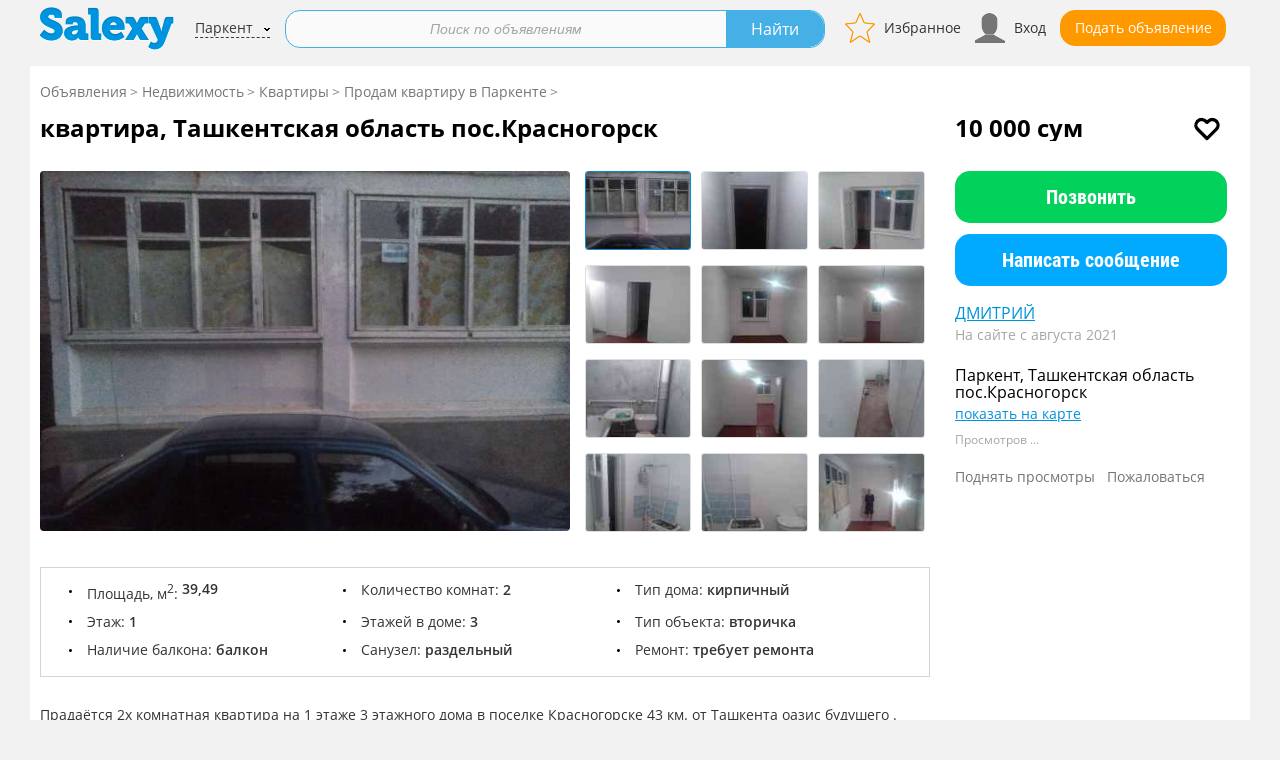

--- FILE ---
content_type: text/html; charset=UTF-8
request_url: https://parkent.salexy.uz/c/kvartira_214959.html
body_size: 14402
content:
<!DOCTYPE html>
<html lang="ru">
<head itemscope itemtype="https://schema.org/WebSite">
    
    
            <!-- Google Tag Manager -->
            <noscript><iframe src="//www.googletagmanager.com/ns.html?id=GTM-WQZGKJ"
            height="0" width="0" style="display:none;visibility:hidden"></iframe></noscript>
            <script type="bf06e0519ff37fc17f7ae111-text/javascript">(function(w,d,s,l,i){w[l]=w[l]||[];w[l].push({'gtm.start':
            new Date().getTime(),event:'gtm.js'});var f=d.getElementsByTagName(s)[0],
            j=d.createElement(s),dl=l!='dataLayer'?'&l='+l:'';j.async=true;j.src=
            '//www.googletagmanager.com/gtm.js?id='+i+dl;f.parentNode.insertBefore(j,f);
            })(window,document,'script','dataLayer','GTM-WQZGKJ');</script>
            <!-- End Google Tag Manager -->
                <link rel="stylesheet" type="text/css" href="/assets/329e3853/c_8247fcc55153f664a2de2caa060dd01c.css" />
<script type="bf06e0519ff37fc17f7ae111-text/javascript" src="/assets/329e3853/c_7a4abcf0f752579bbc626aa763624b2b.js"></script>
<script type="bf06e0519ff37fc17f7ae111-text/javascript" src="//yastatic.net/share2/share.js"></script>
<title itemprop='name'>квартира, Ташкентская область пос.Красногорск  Продам квартиру в Паркенте  Объявление от 10.08.2021 на Salexy.uz</title>
            <script type="application/ld+json">
        {
        "@context": "https://schema.org",
        "@type": "Organization",
        "url": "https://parkent.salexy.uz",
        "logo": "https://parkent.salexy.uz/themes/2017/images/logo_uz.png"
        }
    </script>
            <meta name="description" content="Прадаётся 2х комнатная квартира на 1 этаже 3 этажного дома в поселке Красногорске 43 км. от Ташкента оазис будушего . (климат меняется и за Сирдарьей будет скоро пустыня успей купить себе квартиру в таш облости  10.08.2021" />
    
    
    
    
                        <link rel="icon" href="/favicon_salexy.uz.ico" type="image/x-icon">
            <link rel="shortcut icon" href="/favicon_salexy.uz.ico" type="image/x-icon">
            
    <meta name="viewport" content="width=device-width">
    
            <link rel="preload" href="/themes/2017/css/fonts/materialicons/v54/flUhRq6tzZclQEJ-Vdg-IuiaDsNcIhQ8tQ.woff2" as="font" type="font/woff2" crossorigin>
        
    
        
        
        <script type="bf06e0519ff37fc17f7ae111-text/javascript">window.yaContextCb = window.yaContextCb || []</script>
        <script src="https://yandex.ru/ads/system/context.js" async type="bf06e0519ff37fc17f7ae111-text/javascript"></script>

        

    
    

            <script src="https://yastatic.net/pcode/adfox/loader.js" crossorigin="anonymous" type="bf06e0519ff37fc17f7ae111-text/javascript"></script>
    

    


            <script async src="https://securepubads.g.doubleclick.net/tag/js/gpt.js" type="bf06e0519ff37fc17f7ae111-text/javascript"></script>
        <script type="bf06e0519ff37fc17f7ae111-text/javascript">
            window.googletag = window.googletag || {cmd: []};
            googletag.cmd.push(function() {
                googletag.defineSlot('/21852913598/salexy.uz/Native1', ['fluid'], 'div-gpt-ad-1591008526412-0').addService(googletag.pubads());
                googletag.pubads().enableSingleRequest();
                googletag.pubads().collapseEmptyDivs();
                googletag.enableServices();
            });
            googletag.cmd.push(function() {
                googletag.defineSlot('/21852913598/salexy.uz/Native2', ['fluid'], 'div-gpt-ad-1591266917333-0').addService(googletag.pubads());
                googletag.pubads().enableSingleRequest();
                googletag.pubads().collapseEmptyDivs();
                googletag.enableServices();
            });
            googletag.cmd.push(function() {
                googletag.defineSlot('/21852913598/salexy.uz/Native3', ['fluid'], 'div-gpt-ad-1591266916025-0').addService(googletag.pubads());
                googletag.pubads().enableSingleRequest();
                googletag.pubads().collapseEmptyDivs();
                googletag.enableServices();
            });
            googletag.cmd.push(function() {
                googletag.defineSlot('/21852913598/salexy.uz/Native4', ['fluid'], 'div-gpt-ad-1591266914984-0').addService(googletag.pubads());
                googletag.pubads().enableSingleRequest();
                googletag.pubads().collapseEmptyDivs();
                googletag.enableServices();
            });
            googletag.cmd.push(function() {
                googletag.defineSlot('/21852913598/salexy.uz/SideBar1', [[300, 250], [300, 600], [240, 400]], 'div-gpt-ad-1591266914001-0').addService(googletag.pubads());
                googletag.pubads().enableSingleRequest();
                googletag.pubads().collapseEmptyDivs();
                googletag.enableServices();
            });
            googletag.cmd.push(function() {
                googletag.defineSlot('/21852913598/salexy.uz/SideBar2', [[300, 250], [240, 400], [300, 600]], 'div-gpt-ad-1591266918527-0').addService(googletag.pubads());
                googletag.pubads().enableSingleRequest();
                googletag.pubads().collapseEmptyDivs();
                googletag.enableServices();
            });
        </script>
    
    
    
    
    
    
            <script async src="https://pagead2.googlesyndication.com/pagead/js/adsbygoogle.js?client=ca-pub-5960851014623802" crossorigin="anonymous" type="bf06e0519ff37fc17f7ae111-text/javascript"></script>
    
    
                
    
        


        
                
    </head>
<body>
<div id="main-wrapper">
        <div id="wrapper">
        <header id="header" class=" info" >
                                    <div class="top-holder clear">
                <strong class="logo_hidden logo">
                                        <a href="https://parkent.salexy.uz">
                        <img src="/themes/2017/images/logo_uz.png"
                             alt="Parkent.salexy.uz доска объявлений Паркента">
                    </a>
                </strong>
                                    <div class="btns-holder btns-back-search">
                        <div class="btn-holder">
                            <a href="/nedvizhimost/kvartiryi/prodau" class="btn arrow-back"></a>                        </div>
                                                    <div class="btn-holder">
                                <a href="#" class="btn btn-search js-search-show"></a>
                            </div>
                                            </div>
                

                <div class="btns-holder">
                                                <div class="btn-holder">
                            <a id="favorite-icon" href="/cabinet/favorite" class="btn favorite-btn" rel="nofollow" title="Избранное">Избранное</a>
                        </div>
                        <div class="btn-holder" id="auth">
                            <a id="cabinet-icon" href="/cabinet-login" class="btn cabinet-btn" rel="nofollow" title="Вход">Вход</a>
                        </div>


                                        <div class="btn-holder">
                                                                        <a href="/post" class="btn btn-add" title="Подай объявление бесплатно">Подать объявление</a>
                                            </div>

                    
                    <div class="btn-holder">
                        <button id="mmenu-icon" class="hamburger hamburger--collapse" type="button">
                         <span class="hamburger-box">
                             <span class="hamburger-inner"></span>
                         </span>
                        </button>
                    </div>

                </div>


                                <div class="place place-hidden">
                                                <a href="https://parkent.salexy.uz/city/index?_=post">Паркент</a>
                                    </div>
                        <form action="https://parkent.salexy.uz/all" method="get">        <div class="default-form search-form   search-form-hidden hidden">
            <fieldset>
                <div class="inner-holder">
                    <div class="holder" >
                        <div class="inner">
                                                        
                            <div class="input-holder">
                                <input placeholder="Поиск по объявлениям" class="text" id="Filter_search_string" type="text" name="Filter[search_string]" />                                                            </div>
                        </div>
                    </div>

                                        <div class="btn-holder">
                        <input type="submit" value="Найти" class="btn blue">
                    </div>
                </div>
                            </fieldset>
        </div>
        
        </form>


                </div>
                    </header>
        <div id="main">
            <div class="breadcrumb-holder info breadcrumb-holder-info"> 
    <ul class="breadcrumb" itemscope="itemscope" itemtype="http://schema.org/BreadcrumbList">
<li><a href="/">Объявления</a></li><li itemprop="itemListElement" itemscope itemtype="http://schema.org/ListItem"><a href="https://parkent.salexy.uz/nedvizhimost" itemprop="item"><span itemprop="name">Недвижимость</span></a></li><li itemprop="itemListElement" itemscope itemtype="http://schema.org/ListItem"><a href="https://parkent.salexy.uz/nedvizhimost/kvartiryi" itemprop="item"><span itemprop="name">Квартиры</span></a></li><li itemprop="itemListElement" itemscope itemtype="http://schema.org/ListItem"><a href="https://parkent.salexy.uz/nedvizhimost/kvartiryi/prodau" itemprop="item"><span itemprop="name">Продам квартиру в Паркенте</span></a></li></ul></div>






<div class="two-columns-holder" itemscope itemtype="http://schema.org/Product">
    <div class="main-content full-on-1024">

        <div class="content">
                                    <h1 class="product-name" itemprop="name">квартира, Ташкентская область пос.Красногорск</h1>
            



            <div class="product-title-holder" style="float:left; width:80%">

                
                        <span class="price">10 000 сум</span>
                        
                        
                            </div>
                            <div class="product-action-holder" style="width:20%; padding:0">
                    <div class="control-holder" style="float: right">
                        <a href="#" class="favorite add-favorite" data-id="214959" title="Добавить в избранное" rel="nofollow">&nbsp;</a>
                    </div>
                </div>
            

        </div>

        

        <div style="display: none;" itemprop="name">квартира, Ташкентская область пос.Красногорск</div>
        <div class="product">
                            <div class="product-slider" style="display:block;" >
                    <ul class="slide-list">
                                                                                                                                    <li class="slide-item" style="display:none;" >
                                <a href="#" class="slide-a">
                                    <span class="slide-img-cover" style="background-image: url('https://salexy.uz/images/img_uz/474x354/69/cd/69cddd03047555bbbac9f36f6991e414.jpg');"></span>
                                    <table class="slide-img">
                                        <tr>
                                            <td align="center" vertical-align="midle">
                                                                                                    <img src="https://salexy.uz/images/img_uz/474x354/69/cd/69cddd03047555bbbac9f36f6991e414.jpg" alt="квартира, Ташкентская область пос.Красногорск, фотография 1" itemprop="image" loading="lazy">
                                                                                            </td>
                                        </tr>
                                    </table>
                                </a>
                                                                <a href="#gallery-0" rel="gallery" class="loupe">loupe</a>
                                <a class="fancy" data-fancybox="gallery" style="display:none;">
                                                                            <img src="https://salexy.uz/images/img_uz/700/69/cd/69cddd03047555bbbac9f36f6991e414.jpg" alt="квартира, Ташкентская область пос.Красногорск, фотография 1" itemprop="image">
                                                                    </a>
                            </li>
                                                                                                            <li class="slide-item" style="display:none;" >
                                <a href="#" class="slide-a">
                                    <span class="slide-img-cover" style="background-image: url('https://salexy.uz/images/img_uz/474x354/b0/f0/b0f05aac3d35f3942cd6c07621db7319.jpg');"></span>
                                    <table class="slide-img">
                                        <tr>
                                            <td align="center" vertical-align="midle">
                                                                                                    <img src="https://salexy.uz/images/img_uz/474x354/b0/f0/b0f05aac3d35f3942cd6c07621db7319.jpg" alt="квартира, Ташкентская область пос.Красногорск, фотография 2" itemprop="image" loading="lazy">
                                                                                            </td>
                                        </tr>
                                    </table>
                                </a>
                                                                <a href="#gallery-1" rel="gallery" class="loupe">loupe</a>
                                <a class="fancy" data-fancybox="gallery" style="display:none;">
                                                                            <img src="https://salexy.uz/images/img_uz/700/b0/f0/b0f05aac3d35f3942cd6c07621db7319.jpg" alt="квартира, Ташкентская область пос.Красногорск, фотография 2" itemprop="image">
                                                                    </a>
                            </li>
                                                                                                            <li class="slide-item" style="display:none;" >
                                <a href="#" class="slide-a">
                                    <span class="slide-img-cover" style="background-image: url('https://salexy.uz/images/img_uz/474x354/b7/f7/b7f7a0555290cd340017aa9644661e85.jpg');"></span>
                                    <table class="slide-img">
                                        <tr>
                                            <td align="center" vertical-align="midle">
                                                                                                    <img src="https://salexy.uz/images/img_uz/474x354/b7/f7/b7f7a0555290cd340017aa9644661e85.jpg" alt="квартира, Ташкентская область пос.Красногорск, фотография 3" itemprop="image" loading="lazy">
                                                                                            </td>
                                        </tr>
                                    </table>
                                </a>
                                                                <a href="#gallery-2" rel="gallery" class="loupe">loupe</a>
                                <a class="fancy" data-fancybox="gallery" style="display:none;">
                                                                            <img src="https://salexy.uz/images/img_uz/700/b7/f7/b7f7a0555290cd340017aa9644661e85.jpg" alt="квартира, Ташкентская область пос.Красногорск, фотография 3" itemprop="image">
                                                                    </a>
                            </li>
                                                                                                            <li class="slide-item" style="display:none;" >
                                <a href="#" class="slide-a">
                                    <span class="slide-img-cover" style="background-image: url('https://salexy.uz/images/img_uz/474x354/80/8b/808b5b3f9189c028b9841ab732b9b00d.jpg');"></span>
                                    <table class="slide-img">
                                        <tr>
                                            <td align="center" vertical-align="midle">
                                                                                                    <img src="https://salexy.uz/images/img_uz/474x354/80/8b/808b5b3f9189c028b9841ab732b9b00d.jpg" alt="квартира, Ташкентская область пос.Красногорск, фотография 4" itemprop="image" loading="lazy">
                                                                                            </td>
                                        </tr>
                                    </table>
                                </a>
                                                                <a href="#gallery-3" rel="gallery" class="loupe">loupe</a>
                                <a class="fancy" data-fancybox="gallery" style="display:none;">
                                                                            <img src="https://salexy.uz/images/img_uz/700/80/8b/808b5b3f9189c028b9841ab732b9b00d.jpg" alt="квартира, Ташкентская область пос.Красногорск, фотография 4" itemprop="image">
                                                                    </a>
                            </li>
                                                                                                            <li class="slide-item" style="display:none;" >
                                <a href="#" class="slide-a">
                                    <span class="slide-img-cover" style="background-image: url('https://salexy.uz/images/img_uz/474x354/10/6b/106b23ffe276858327adc25a4491955d.jpg');"></span>
                                    <table class="slide-img">
                                        <tr>
                                            <td align="center" vertical-align="midle">
                                                                                                    <img src="https://salexy.uz/images/img_uz/474x354/10/6b/106b23ffe276858327adc25a4491955d.jpg" alt="квартира, Ташкентская область пос.Красногорск, фотография 5" itemprop="image" loading="lazy">
                                                                                            </td>
                                        </tr>
                                    </table>
                                </a>
                                                                <a href="#gallery-4" rel="gallery" class="loupe">loupe</a>
                                <a class="fancy" data-fancybox="gallery" style="display:none;">
                                                                            <img src="https://salexy.uz/images/img_uz/700/10/6b/106b23ffe276858327adc25a4491955d.jpg" alt="квартира, Ташкентская область пос.Красногорск, фотография 5" itemprop="image">
                                                                    </a>
                            </li>
                                                                                                            <li class="slide-item" style="display:none;" >
                                <a href="#" class="slide-a">
                                    <span class="slide-img-cover" style="background-image: url('https://salexy.uz/images/img_uz/474x354/14/f4/14f41026b20de747554204b7ff8b83f9.jpg');"></span>
                                    <table class="slide-img">
                                        <tr>
                                            <td align="center" vertical-align="midle">
                                                                                                    <img src="https://salexy.uz/images/img_uz/474x354/14/f4/14f41026b20de747554204b7ff8b83f9.jpg" alt="квартира, Ташкентская область пос.Красногорск, фотография 6" itemprop="image" loading="lazy">
                                                                                            </td>
                                        </tr>
                                    </table>
                                </a>
                                                                <a href="#gallery-5" rel="gallery" class="loupe">loupe</a>
                                <a class="fancy" data-fancybox="gallery" style="display:none;">
                                                                            <img src="https://salexy.uz/images/img_uz/700/14/f4/14f41026b20de747554204b7ff8b83f9.jpg" alt="квартира, Ташкентская область пос.Красногорск, фотография 6" itemprop="image">
                                                                    </a>
                            </li>
                                                                                                            <li class="slide-item" style="display:none;" >
                                <a href="#" class="slide-a">
                                    <span class="slide-img-cover" style="background-image: url('https://salexy.uz/images/img_uz/474x354/39/70/3970a39dd2092136978cfa993a212081.jpg');"></span>
                                    <table class="slide-img">
                                        <tr>
                                            <td align="center" vertical-align="midle">
                                                                                                    <img src="https://salexy.uz/images/img_uz/474x354/39/70/3970a39dd2092136978cfa993a212081.jpg" alt="квартира, Ташкентская область пос.Красногорск, фотография 7" itemprop="image" loading="lazy">
                                                                                            </td>
                                        </tr>
                                    </table>
                                </a>
                                                                <a href="#gallery-6" rel="gallery" class="loupe">loupe</a>
                                <a class="fancy" data-fancybox="gallery" style="display:none;">
                                                                            <img src="https://salexy.uz/images/img_uz/700/39/70/3970a39dd2092136978cfa993a212081.jpg" alt="квартира, Ташкентская область пос.Красногорск, фотография 7" itemprop="image">
                                                                    </a>
                            </li>
                                                                                                            <li class="slide-item" style="display:none;" >
                                <a href="#" class="slide-a">
                                    <span class="slide-img-cover" style="background-image: url('https://salexy.uz/images/img_uz/474x354/ad/7a/ad7aabd8f32a173ef36471a42fa5d94e.jpg');"></span>
                                    <table class="slide-img">
                                        <tr>
                                            <td align="center" vertical-align="midle">
                                                                                                    <img src="https://salexy.uz/images/img_uz/474x354/ad/7a/ad7aabd8f32a173ef36471a42fa5d94e.jpg" alt="квартира, Ташкентская область пос.Красногорск, фотография 8" itemprop="image" loading="lazy">
                                                                                            </td>
                                        </tr>
                                    </table>
                                </a>
                                                                <a href="#gallery-7" rel="gallery" class="loupe">loupe</a>
                                <a class="fancy" data-fancybox="gallery" style="display:none;">
                                                                            <img src="https://salexy.uz/images/img_uz/700/ad/7a/ad7aabd8f32a173ef36471a42fa5d94e.jpg" alt="квартира, Ташкентская область пос.Красногорск, фотография 8" itemprop="image">
                                                                    </a>
                            </li>
                                                                                                            <li class="slide-item" style="display:none;" >
                                <a href="#" class="slide-a">
                                    <span class="slide-img-cover" style="background-image: url('https://salexy.uz/images/img_uz/474x354/a8/bc/a8bc6fad7901599a1e3f573bad4e3180.jpg');"></span>
                                    <table class="slide-img">
                                        <tr>
                                            <td align="center" vertical-align="midle">
                                                                                                    <img src="https://salexy.uz/images/img_uz/474x354/a8/bc/a8bc6fad7901599a1e3f573bad4e3180.jpg" alt="квартира, Ташкентская область пос.Красногорск, фотография 9" itemprop="image" loading="lazy">
                                                                                            </td>
                                        </tr>
                                    </table>
                                </a>
                                                                <a href="#gallery-8" rel="gallery" class="loupe">loupe</a>
                                <a class="fancy" data-fancybox="gallery" style="display:none;">
                                                                            <img src="https://salexy.uz/images/img_uz/700/a8/bc/a8bc6fad7901599a1e3f573bad4e3180.jpg" alt="квартира, Ташкентская область пос.Красногорск, фотография 9" itemprop="image">
                                                                    </a>
                            </li>
                                                                                                            <li class="slide-item" style="display:none;" >
                                <a href="#" class="slide-a">
                                    <span class="slide-img-cover" style="background-image: url('https://salexy.uz/images/img_uz/474x354/63/05/6305cd5b0152e0bc11e84d2f3e2b5ea3.jpg');"></span>
                                    <table class="slide-img">
                                        <tr>
                                            <td align="center" vertical-align="midle">
                                                                                                    <img src="https://salexy.uz/images/img_uz/474x354/63/05/6305cd5b0152e0bc11e84d2f3e2b5ea3.jpg" alt="квартира, Ташкентская область пос.Красногорск, фотография 10" itemprop="image" loading="lazy">
                                                                                            </td>
                                        </tr>
                                    </table>
                                </a>
                                                                <a href="#gallery-9" rel="gallery" class="loupe">loupe</a>
                                <a class="fancy" data-fancybox="gallery" style="display:none;">
                                                                            <img src="https://salexy.uz/images/img_uz/700/63/05/6305cd5b0152e0bc11e84d2f3e2b5ea3.jpg" alt="квартира, Ташкентская область пос.Красногорск, фотография 10" itemprop="image">
                                                                    </a>
                            </li>
                                                                                                            <li class="slide-item" style="display:none;" >
                                <a href="#" class="slide-a">
                                    <span class="slide-img-cover" style="background-image: url('https://salexy.uz/images/img_uz/474x354/03/d9/03d9dfbc20ba569edb8449e84f511765.jpg');"></span>
                                    <table class="slide-img">
                                        <tr>
                                            <td align="center" vertical-align="midle">
                                                                                                    <img src="https://salexy.uz/images/img_uz/474x354/03/d9/03d9dfbc20ba569edb8449e84f511765.jpg" alt="квартира, Ташкентская область пос.Красногорск, фотография 11" itemprop="image" loading="lazy">
                                                                                            </td>
                                        </tr>
                                    </table>
                                </a>
                                                                <a href="#gallery-10" rel="gallery" class="loupe">loupe</a>
                                <a class="fancy" data-fancybox="gallery" style="display:none;">
                                                                            <img src="https://salexy.uz/images/img_uz/700/03/d9/03d9dfbc20ba569edb8449e84f511765.jpg" alt="квартира, Ташкентская область пос.Красногорск, фотография 11" itemprop="image">
                                                                    </a>
                            </li>
                                                                                                            <li class="slide-item" style="display:none;" >
                                <a href="#" class="slide-a">
                                    <span class="slide-img-cover" style="background-image: url('https://salexy.uz/images/img_uz/474x354/55/9f/559fd162c74a321285298484d816d109.jpg');"></span>
                                    <table class="slide-img">
                                        <tr>
                                            <td align="center" vertical-align="midle">
                                                                                                    <img src="https://salexy.uz/images/img_uz/474x354/55/9f/559fd162c74a321285298484d816d109.jpg" alt="квартира, Ташкентская область пос.Красногорск, фотография 12" itemprop="image" loading="lazy">
                                                                                            </td>
                                        </tr>
                                    </table>
                                </a>
                                                                <a href="#gallery-11" rel="gallery" class="loupe">loupe</a>
                                <a class="fancy" data-fancybox="gallery" style="display:none;">
                                                                            <img src="https://salexy.uz/images/img_uz/700/55/9f/559fd162c74a321285298484d816d109.jpg" alt="квартира, Ташкентская область пос.Красногорск, фотография 12" itemprop="image">
                                                                    </a>
                            </li>
                                                                                                            <li class="slide-item" style="display:none;" >
                                <a href="#" class="slide-a">
                                    <span class="slide-img-cover" style="background-image: url('https://salexy.uz/images/img_uz/474x354/f2/fc/f2fc5734b06f65fe1055e5c37dc30072.jpg');"></span>
                                    <table class="slide-img">
                                        <tr>
                                            <td align="center" vertical-align="midle">
                                                                                                    <img src="https://salexy.uz/images/img_uz/474x354/f2/fc/f2fc5734b06f65fe1055e5c37dc30072.jpg" alt="квартира, Ташкентская область пос.Красногорск, фотография 13" itemprop="image" loading="lazy">
                                                                                            </td>
                                        </tr>
                                    </table>
                                </a>
                                                                <a href="#gallery-12" rel="gallery" class="loupe">loupe</a>
                                <a class="fancy" data-fancybox="gallery" style="display:none;">
                                                                            <img src="https://salexy.uz/images/img_uz/700/f2/fc/f2fc5734b06f65fe1055e5c37dc30072.jpg" alt="квартира, Ташкентская область пос.Красногорск, фотография 13" itemprop="image">
                                                                    </a>
                            </li>
                        
                        

                    </ul>
                                            <div id="bx-pager" class="pager">
                                                                                                                                    <div class="item">
                                        <a data-slide-index="0" href="#">
                                                                                            <img src="https://salexy.uz/images/img_uz/124x124/69/cd/69cddd03047555bbbac9f36f6991e414.jpg"  alt="квартира, Ташкентская область пос.Красногорск, фотография 1" loading="lazy">
                                                                                    </a>
                                    </div>
                                                                                                                                                                    <div class="item">
                                        <a data-slide-index="1" href="#">
                                                                                            <img src="https://salexy.uz/images/img_uz/124x124/b0/f0/b0f05aac3d35f3942cd6c07621db7319.jpg"  alt="квартира, Ташкентская область пос.Красногорск, фотография 2" loading="lazy">
                                                                                    </a>
                                    </div>
                                                                                                                                                                    <div class="item">
                                        <a data-slide-index="2" href="#">
                                                                                            <img src="https://salexy.uz/images/img_uz/124x124/b7/f7/b7f7a0555290cd340017aa9644661e85.jpg"  alt="квартира, Ташкентская область пос.Красногорск, фотография 3" loading="lazy">
                                                                                    </a>
                                    </div>
                                                                                                                                                                    <div class="item">
                                        <a data-slide-index="3" href="#">
                                                                                            <img src="https://salexy.uz/images/img_uz/124x124/80/8b/808b5b3f9189c028b9841ab732b9b00d.jpg"  alt="квартира, Ташкентская область пос.Красногорск, фотография 4" loading="lazy">
                                                                                    </a>
                                    </div>
                                                                                                                                                                    <div class="item">
                                        <a data-slide-index="4" href="#">
                                                                                            <img src="https://salexy.uz/images/img_uz/124x124/10/6b/106b23ffe276858327adc25a4491955d.jpg"  alt="квартира, Ташкентская область пос.Красногорск, фотография 5" loading="lazy">
                                                                                    </a>
                                    </div>
                                                                                                                                                                    <div class="item">
                                        <a data-slide-index="5" href="#">
                                                                                            <img src="https://salexy.uz/images/img_uz/124x124/14/f4/14f41026b20de747554204b7ff8b83f9.jpg"  alt="квартира, Ташкентская область пос.Красногорск, фотография 6" loading="lazy">
                                                                                    </a>
                                    </div>
                                                                                                                                                                    <div class="item">
                                        <a data-slide-index="6" href="#">
                                                                                            <img src="https://salexy.uz/images/img_uz/124x124/39/70/3970a39dd2092136978cfa993a212081.jpg"  alt="квартира, Ташкентская область пос.Красногорск, фотография 7" loading="lazy">
                                                                                    </a>
                                    </div>
                                                                                                                                                                    <div class="item">
                                        <a data-slide-index="7" href="#">
                                                                                            <img src="https://salexy.uz/images/img_uz/124x124/ad/7a/ad7aabd8f32a173ef36471a42fa5d94e.jpg"  alt="квартира, Ташкентская область пос.Красногорск, фотография 8" loading="lazy">
                                                                                    </a>
                                    </div>
                                                                                                                                                                    <div class="item">
                                        <a data-slide-index="8" href="#">
                                                                                            <img src="https://salexy.uz/images/img_uz/124x124/a8/bc/a8bc6fad7901599a1e3f573bad4e3180.jpg"  alt="квартира, Ташкентская область пос.Красногорск, фотография 9" loading="lazy">
                                                                                    </a>
                                    </div>
                                                                                                                                                                    <div class="item">
                                        <a data-slide-index="9" href="#">
                                                                                            <img src="https://salexy.uz/images/img_uz/124x124/63/05/6305cd5b0152e0bc11e84d2f3e2b5ea3.jpg"  alt="квартира, Ташкентская область пос.Красногорск, фотография 10" loading="lazy">
                                                                                    </a>
                                    </div>
                                                                                                                                                                    <div class="item">
                                        <a data-slide-index="10" href="#">
                                                                                            <img src="https://salexy.uz/images/img_uz/124x124/03/d9/03d9dfbc20ba569edb8449e84f511765.jpg"  alt="квартира, Ташкентская область пос.Красногорск, фотография 11" loading="lazy">
                                                                                    </a>
                                    </div>
                                                                                                                                                                    <div class="item">
                                        <a data-slide-index="11" href="#">
                                                                                            <img src="https://salexy.uz/images/img_uz/124x124/55/9f/559fd162c74a321285298484d816d109.jpg"  alt="квартира, Ташкентская область пос.Красногорск, фотография 12" loading="lazy">
                                                                                    </a>
                                    </div>
                                                                                                                                                </div>
                                    </div>
                        <div class="info">
                                <div class="description" itemprop="description">
                                            <div class="feature-list-holder">
                            <ul class="feature-list">
                                                                                                                                                                                                                                                        <li>
                                            <dl>
                                                <dt>Площадь, м<sup>2</sup>:</dt>
                                                                                                    <dd>39,49</dd>
                                                                                            </dl>
                                        </li>
                                                                                                                                                                                                                                                            <li>
                                            <dl>
                                                <dt>Количество комнат:</dt>
                                                                                                    <dd>2</dd>
                                                                                            </dl>
                                        </li>
                                                                                                                                                                                                                                                            <li>
                                            <dl>
                                                <dt>Тип дома:</dt>
                                                                                                    <dd>Кирпичный</dd>
                                                                                            </dl>
                                        </li>
                                                                                                                                                                                                                                                            <li>
                                            <dl>
                                                <dt>Этаж:</dt>
                                                                                                    <dd>1</dd>
                                                                                            </dl>
                                        </li>
                                                                                                                                                                                                                                                            <li>
                                            <dl>
                                                <dt>Этажей в доме:</dt>
                                                                                                    <dd>3</dd>
                                                                                            </dl>
                                        </li>
                                                                                                                                                                                                                                                            <li>
                                            <dl>
                                                <dt>Тип объекта:</dt>
                                                                                                    <dd>Вторичка</dd>
                                                                                            </dl>
                                        </li>
                                                                                                                                                                                                                                                            <li>
                                            <dl>
                                                <dt>Наличие балкона:</dt>
                                                                                                    <dd>балкон</dd>
                                                                                            </dl>
                                        </li>
                                                                                                                                                                                                                                                            <li>
                                            <dl>
                                                <dt>Санузел:</dt>
                                                                                                    <dd>раздельный</dd>
                                                                                            </dl>
                                        </li>
                                                                                                                                                                                                                                                            <li>
                                            <dl>
                                                <dt>Ремонт:</dt>
                                                                                                    <dd>Требует ремонта</dd>
                                                                                            </dl>
                                        </li>
                                                                                                                                                                    
                            </ul>
                        </div>
                    
                    
                    


                                                                    <p>&nbsp;</p>
                    
                    

                                            <p>Прадаётся 2х комнатная квартира на 1 этаже 3 этажного дома в поселке Красногорске 43 км. от Ташкента оазис будушего . (климат меняется и за Сирдарьей будет скоро пустыня успей купить себе квартиру в таш облости и живи в безопасности как в Раю.</p>
                    
                    
                    

                                        
                    

                </div>
                <div class="mobile-info">
                    <div class="row">
                                                                                    <div class="btn-holder tel-item">
                                                                            <div class="btn ngreen tel show" data-url="/catalog/info/phone/id/214959" data-is_alert="1" data-phone="">
                                            <a href="#" class="show-tel" rel="nofollow">Позвонить</a>
                                        </div>
                                                                        <div class='phone_alert' style="margin: 10px 0 0 0; color: #db001b; display:none;">Будьте бдительны! Никогда не переводите задаток продавцу!</div>
                                    <div class='phone_message' style="margin: 10px 0 0 0; color: #db001b; display:none;">Сообщите, что вы нашли это объявление на Salexy.uz</div>
                                </div>
                                                    
                                                                                <div class="btn-holder">
                                                                                                                                                                            <a href="https://parkent.salexy.uz/c/kvartira_214959.html?post#comments" class="write-msg btn nblue" onclick="if (!window.__cfRLUnblockHandlers) return false; location.href = 'https://parkent.salexy.uz/c/kvartira_214959.html?post#comments'; return false;" data-cf-modified-bf06e0519ff37fc17f7ae111-="">Написать сообщение</a>
                                                                                                </div>
                                            </div>



                    <div class="row">
                        <div class="two-columns-holder">


                                                            <div class="column seller">

                                    <table style="margin:0;">
                                        <tr>
                                            <td style="vertical-align:top; padding:0;">


                                                <p><a href="https://salexy.uz/u/125653">ДМИТРИЙ</a></p>

                                            </td>

                                                                                                                                </tr>
                                    </table>


                                </div>
                                                                                        <div class="column">
                                                                        <p>Паркент, Ташкентская область пос.Красногорск</p>
                                </div>
                                <div class="column">
                                                                                                                                                            <p><a href="#product-map" class="show show-map">показать на карте</a></p>
                                                                                                            </div>
                                                    </div>
                    </div>

                                                                                            <div class="product-service-holder">
                                                                    <div class="btn-holder" style="white-space: nowrap;">
                                                                                    <a href="/cabinet-vip/214959" class="view-vip">Поднять просмотры</a>
                                                                                                                            <a href="https://parkent.salexy.uz/c/kvartira_214959.html?post#abuse" class="write-abuse">Пожаловаться</a>&nbsp;&nbsp;
                                                                            </div>
                                                            </div>
                                            


                </div>
                                                                                                    <div class="map-block" id="product-map"></div>
                        <script src="//api-maps.yandex.ru/2.1/?lang=ru_RU&apikey=55e878ec-3442-4411-b5a8-44570ea5a9db&suggest_apikey=09c445df-95cc-4c17-9db3-e7d6d2e4a3b6" type="bf06e0519ff37fc17f7ae111-text/javascript"></script>
                        <script type="bf06e0519ff37fc17f7ae111-text/javascript">
                            ymaps.ready(init);
                            function init () {
                                var myMap = new ymaps.Map("product-map", {
                                    center: [69.673504, 41.295008],
                                    zoom: 15
                                });

                                clusterer = new ymaps.Clusterer({
                                    groupByCoordinates: false,
                                    clusterDisableClickZoom: true,
                                    clusterHideIconOnBalloonOpen: false,
                                    geoObjectHideIconOnBalloonOpen: false
                                });

                                geoObjects = [];

                                geoObjects[0] = new ymaps.Placemark([69.673504, 41.295008], {
                                    balloonContentHeader: 'квартира, Ташкентская область пос.Красногорск',
                                    balloonContentBody: "",
                                    balloonContentFooter: "<a href=\"https://parkent.salexy.uz/c/kvartira_214959.html\">https://parkent.salexy.uz/c/kvartira_214959.html</a>",
                                    hintContent: "квартира, Ташкентская область пос.Красногорск"
                                });

                                clusterer.add(geoObjects);
                                myMap.geoObjects.add(clusterer);

                                



                            }
                        </script>
                                    
                

                                
                
                                                

                
                                            <div class="social-list">
                                                        <div class="ya-share2" data-image="https://salexy.uz/images/img_uz/700/69/cd/69cddd03047555bbbac9f36f6991e414.jpg" data-services="vkontakte,odnoklassniki,moimir"></div>
                        </div>
                    
                


                <div id="abuse"></div>
<div class="comments-block" id="comments">
    <div class="expanded-item">
        <div class="expanded">
            <form class="default-form" id="messages-form" action="?messages_time=1769788561" method="POST">            <fieldset>
                <div class="row">
                    <div class="three-columns-holder">
                        <div class="column">
                            <div class="input-text">
                                <label for="Messages_from_fio" class="required">Имя <span class="required">*</span></label>                                <input class="text" name="Messages[from_fio]" id="Messages_from_fio" type="text" maxlength="255" />                                <div class="errorMessage" id="Messages_from_fio_em_" style="display:none"></div>                            </div>
                        </div>
                        <div class="column">
                            <div class="input-text">
                                <label for="Messages_phone">Телефон</label>                                <input class="text" name="Messages[phone]" id="Messages_phone" type="text" maxlength="255" />                                <div class="errorMessage" id="Messages_phone_em_" style="display:none"></div>                            </div>
                        </div>
                        <div class="column">
                            <div class="input-text">
                                <label for="Messages_from_email" class="required">Email <span class="required">*</span></label>                                <input class="text" name="Messages[from_email]" id="Messages_from_email" type="text" maxlength="255" />                                <div class="errorMessage" id="Messages_from_email_em_" style="display:none"></div>                            </div>
                        </div>
                    </div>
                </div>
                <div class="row">
                    <label id="messages_content_label" for="Messages_content" class="required">Текст сообщения <span class="required">*</span></label>
                    <textarea name="Messages[content]" id="Messages_content"></textarea>                    <div class="errorMessage" id="Messages_content_em_" style="display:none"></div>                </div>
                                    <div class="row is-comment">
                        <label style="display: inline-block; line-height: 30px;">Показать для всех</label>
                        <div class="check-holder" style="padding-left:3px;">
                            <input id="ytMessages_is_comment" type="hidden" value="0" name="Messages[is_comment]" /><input name="Messages[is_comment]" id="Messages_is_comment" value="1" checked="checked" type="checkbox" />                        </div>
                    </div>
                                                    <div class="row">

                        
                        <div class="input-text" style="display:inline-block; margin-top:5px;">
                            <input class="text" placeholder="Введите код" name="Messages[verifyCode]" id="Messages_verifyCode" type="text" />                            <div class="errorMessage" id="Messages_verifyCode_em_" style="display:none"></div>                        </div>
                        <img id="yw0" src="/c/captcha/697cd4916d4f4" alt="" />

                    </div>
                                <div class="row submit">
                    <input name="comment" id="message-submit" type="submit" value="Отправить" />

                    <input id="messages_is_abuse" type="hidden" value="0" name="is_abuse" />
                    <input id="messages_is_locked" type="hidden" value="" name="is_locked" />                </div>
            </fieldset>
            </form>

                

        </div>
    </div>
</div>
            </div>
        </div>



        <div id="login-form-popup" class="white-popup mfp-hide">
    <p class="head">Авторизация</p>

    <div class="sign-in-block">
        <div class="twp-columns-holder">

            <div class="sign-in-column">

                <form class="default-form" id="login-form" action="/cabinet-login" method="POST">
                <div class="row inline">
                    <label for="LoginForm_email">E-Mail</label>                    <div class="input-text">
                        <input class="text" name="LoginForm[email]" id="LoginForm_email" type="text" />                        <div class="errorMessage" id="LoginForm_email_em_" style="display:none"></div>                    </div>
                </div>
                <div class="row inline">
                    <label for="LoginForm_password">Пароль</label>                    <div class="input-text">
                        <input class="text" name="LoginForm[password]" id="LoginForm_password" type="password" />                        <div class="errorMessage" id="LoginForm_password_em_" style="display:none"></div>                    </div>
                </div>

                <div class="row inline">
                    <label class="empty">&nbsp;</label>
                    <div class="check-holder">
                        <label>
                            Запомнить меня                            <input id="ytLoginForm_rememberMe" type="hidden" value="0" name="LoginForm[rememberMe]" /><input checked="checked" name="LoginForm[rememberMe]" id="LoginForm_rememberMe" value="1" type="checkbox" />                        </label>
                    </div>
                </div>

                <div class="row inline">
                    <label class="empty">&nbsp;</label>
                    <input type="submit" name="yt0" value="Войти" />                </div>
                </form>                                            </div>
        </div>
    </div>
</div>





    </div>

    <aside id="sidebar" class="product-info-bar" itemprop="offers" itemscope itemtype="http://schema.org/Offer">
        <meta itemprop="priceCurrency" content="UZS" />
        <meta itemprop="price" content="10000" />

                <ul class="product-control-list" itemprop="seller" itemscope itemtype="http://schema.org/Organization">

            <li>
                                <div class="product-title-holder" style="float:left;width:80%">
                    <span class="price">10 000 сум</span>
                                    </div>
                
                                <div class="product-action-holder" style="width:20%;padding:0;">
                    <div class="control-holder" style="float:right;">
                        <a href="#" title="Добавить в избранное" class="favorite add-favorite" data-id="214959" rel="nofollow">&nbsp;</a>
                    </div>
                </div>
                            </li>


                                                <li>
                            <div class="btn-holder tel-item">
                                                                    <div class="btn ngreen tel show" itemprop="telephone" data-url="/catalog/info/phone/id/214959"  data-is_alert="1" data-phone="">
                                        <a href="#"  class="show-tel" rel="nofollow">Позвонить</a>
                                    </div>
                                                                                                </div>
                            <div class='phone_alert' style="margin: 10px 0 0 0; color: #db001b; display:none;">Будьте бдительны! Никогда не переводите задаток продавцу!</div>
                            <div class='phone_message' style="margin: 10px 0 0 0; color: #db001b; display:none;">Сообщите, что вы нашли это объявление на Salexy.uz</div>
                    </li>
                    <li>
                    </li>
                                                                        <li>
                    <div class="btn-holder">
                        <div class="btn nblue">
                                                                                                                                                        <a class="nwrite-msg" href="https://parkent.salexy.uz/c/kvartira_214959.html?post#comments" rel="nofollow" onclick="if (!window.__cfRLUnblockHandlers) return false; location.href = 'https://parkent.salexy.uz/c/kvartira_214959.html?post#comments'; return false;" data-cf-modified-bf06e0519ff37fc17f7ae111-="">Написать сообщение</a>
                                                                                    </div>
                    </div>
                </li>
            

                            <li style="display:flex;min-height:100%;">
                    <table style="margin:0;">
                        <tr>
                            <td>
                                <div class="title">
                        <span>
                                                        <a class="user" href="https://salexy.uz/u/125653" rel="nofollow" itemprop="name">
                                                        ДМИТРИЙ                                                        </a>
                                                    </span>

                                </div>
                                
                                    <div class="register" style="color: #a6a6a6;">На сайте с августа 2021</div>
                                                            </td>




                                                                                </tr>
                    </table>

                </li>



            
                            <li>


                    <div class="title"  style="display:inline-block;"><span class="address" itemprop="address">Паркент, Ташкентская область пос.Красногорск</span></div>
                                        
                                                                            <br/><a href="#product-map" class="show show-map">показать на карте</a>
                                                            </li>
            

                        
            <li>
                <div class="review">
                    Просмотров <span class="num" data-url="/c/view/214959">...</span>                 </div>
            </li>


                            <li>
                    <div class="product-action-holder">
                        <div class="control-holder" style="white-space: nowrap;">
                                                                                                                                            <a class="view-vip" href="/cabinet-vip/214959" rel="nofollow" >Поднять просмотры</a>
                                                                                                                                            <a href="https://parkent.salexy.uz/c/kvartira_214959.html?post#abuse" class="write-abuse" rel="nofollow">Пожаловаться</a>
                                                                                    </div>
                    </div>
                </li>
            
        </ul>
                    </aside>

</div>


<div class="main-content">

            <h3>Похожие объявления</h3>
        <ul id="appended" class="product-list">
                        <li class="info-box">
                
                
                <!--Тип баннера: D/M Cart 1-->
<div id="adfox_16317105079761484"></div>
<script type="bf06e0519ff37fc17f7ae111-text/javascript">
    window.yaContextCb.push(()=>{
        Ya.adfoxCode.createAdaptive({
            ownerId: 284904,
            containerId: 'adfox_16317105079761484',
            params: {
                pp: 'g',
                ps: 'dnfq',
                p2: 'gmem'
            }
        }, ['desktop', 'tablet'], {
            tabletWidth: 830,
            phoneWidth: 480,
            isAutoReloads: false
        })
    })
</script>
<!--Тип баннера: D/M Cart 1-->
<div id="adfox_163171065748747376"></div>
<script type="bf06e0519ff37fc17f7ae111-text/javascript">
    window.yaContextCb.push(()=>{
        Ya.adfoxCode.createAdaptive({
            ownerId: 284904,
            containerId: 'adfox_163171065748747376',
            params: {
                pp: 'i',
                ps: 'dnfq',
                p2: 'gmem'
            }
        }, ['phone'], {
            tabletWidth: 830,
            phoneWidth: 480,
            isAutoReloads: false
        })
    })
</script>
            </li>
                                        <li class="">
    
    <div class="img-holder">
        <a href="https://parkent.salexy.uz/c/prodaetsya_4h_komnatnaya_kvartira_v_2658.html" >
                        
                                    <img src="https://salexy.uz/images/img_uz/124x124/00/be/00becbd18391d1d7cd4bb8e643488f4b.jpg" alt="Продаётся 4х комнатная квартира в пос.Красногорск, Ташкентская область, пос.Красногорск, ул.Полетаева" loading="lazy" width="200" height="150">
                
                    </a>
    </div>
    <div class="content">
        <div class="top-info">
            <div class="info-content">
                <div class="title"><a href="https://parkent.salexy.uz/c/prodaetsya_4h_komnatnaya_kvartira_v_2658.html" >Продаётся 4х комнатная квартира в пос.Красногорск</a></div>
                <div class="price">8 000 сум</div>
                
                                <div class="properties">
                                                                                                                                    <span>Площадь, м<sup>2</sup>:&nbsp;<strong>63,96;</strong></span>
                                                                                                                    <span><strong>Вторичка;</strong></span>
                                                                                                                    <span>Количество комнат:&nbsp;<strong>4;</strong></span>
                                                                                                                    <span><strong>Панельный;</strong></span>
                                                                                                                    <span>Этаж:&nbsp;<strong>2;</strong></span>
                                            
                       
                                            <span><strong>Ташкентская область, пос.Красногорск, ул.Полетаева</strong></span>
                    
                </div>
                
                
                                                <div class="bottom-panel">
                                            
                                                        </div>
                
            </div>


        </div>

    </div>
</li>                            <li class="">
    
    <div class="img-holder">
        <a href="https://parkent.salexy.uz/c/prodaetsya_499376.html" >
                        
                                <picture>
                    <source type="image/webp" srcset="https://salexy.uz/images/img_uz/124x124/68/f4/68f44cb3b56a032d933d6f6d60417e59.webp">
                    <source type="image/jpeg" srcset="https://salexy.uz/images/img_uz/124x124/68/f4/68f44cb3b56a032d933d6f6d60417e59.jpg">
                    <img src="https://salexy.uz/images/img_uz/124x124/68/f4/68f44cb3b56a032d933d6f6d60417e59.webp" alt="Продается" loading="lazy" width="200" height="150">
                </picture>
                
                    </a>
    </div>
    <div class="content">
        <div class="top-info">
            <div class="info-content">
                <div class="title"><a href="https://parkent.salexy.uz/c/prodaetsya_499376.html" >Продается</a></div>
                <div class="price">18 000 сум</div>
                
                                <div class="properties">
                                                                                                                                    <span>Площадь, м<sup>2</sup>:&nbsp;<strong>57,00;</strong></span>
                                                                                                                    <span><strong>Вторичка;</strong></span>
                                                                                                                                                                                        <span>Количество комнат:&nbsp;<strong>2;</strong></span>
                                                                                                                    <span><strong>Кирпичный;</strong></span>
                                                                                                                    <span>Этаж:&nbsp;<strong>1;</strong></span>
                                            
                       
                    
                </div>
                
                
                                                <div class="bottom-panel">
                                            
                                                        </div>
                
            </div>


        </div>

    </div>
</li>                            <li class="">
    
    <div class="img-holder">
        <a href="https://angren.salexy.uz/c/srochno_proda_tsya_dvuhkomnatnaya_kvartira_452573.html" >
                        
                                <picture>
                    <source type="image/webp" srcset="https://salexy.uz/images/img_uz/124x124/73/eb/73ebd2925e4b99abfcea21cf28f4087e.webp">
                    <source type="image/jpeg" srcset="https://salexy.uz/images/img_uz/124x124/73/eb/73ebd2925e4b99abfcea21cf28f4087e.jpg">
                    <img src="https://salexy.uz/images/img_uz/124x124/73/eb/73ebd2925e4b99abfcea21cf28f4087e.webp" alt="Срочно продаëтся двухкомнатная квартира" loading="lazy" width="200" height="150">
                </picture>
                
                    </a>
    </div>
    <div class="content">
        <div class="top-info">
            <div class="info-content">
                <div class="title"><a href="https://angren.salexy.uz/c/srochno_proda_tsya_dvuhkomnatnaya_kvartira_452573.html" >Срочно продаëтся двухкомнатная квартира</a></div>
                <div class="price">17 000 сум</div>
                
                                <div class="properties">
                                                                                                                                    <span>Площадь, м<sup>2</sup>:&nbsp;<strong>59,00;</strong></span>
                                                                                                                    <span><strong>Вторичка;</strong></span>
                                                                                                                                                                                        <span>Количество комнат:&nbsp;<strong>2;</strong></span>
                                                                                                                    <span><strong>Кирпичный;</strong></span>
                                                                                                                    <span>Этаж:&nbsp;<strong>1;</strong></span>
                                            
                       
                    
                </div>
                
                
                                                <div class="bottom-panel">
                                                                    Ангрен                                                        </div>
                
            </div>


        </div>

    </div>
</li>                            <li class="">
    
    <div class="img-holder">
        <a href="https://chirchik.salexy.uz/c/3-h_komnatnaya_obmen_na_1-no_525839.html" >
                            <img src="/themes/2017/images/nf.png" alt="3-х комнатная" loading="lazy" width="200" height="150">
                    </a>
    </div>
    <div class="content">
        <div class="top-info">
            <div class="info-content">
                <div class="title"><a href="https://chirchik.salexy.uz/c/3-h_komnatnaya_obmen_na_1-no_525839.html" >3-х комнатная</a></div>
                <div class="price">725 000 000 сум</div>
                
                                <div class="properties">
                                                                                                                                    <span>Площадь, м<sup>2</sup>:&nbsp;<strong>71,00;</strong></span>
                                                                                                                    <span><strong>Вторичка;</strong></span>
                                                                                                                                                                                        <span>Количество комнат:&nbsp;<strong>3;</strong></span>
                                                                                                                    <span><strong>Панельный;</strong></span>
                                                                                                                    <span>Этаж:&nbsp;<strong>1;</strong></span>
                                            
                       
                                            <span><strong>Чирчик</strong></span>
                    
                </div>
                
                
                                                <div class="bottom-panel">
                                                                    Чирчик                                                                <time datetime="2026-01-30">30.01.2026</time>
                                    </div>
                
            </div>


        </div>

    </div>
</li>                            <li class="">
    
    <div class="img-holder">
        <a href="https://chirchik.salexy.uz/c/prodam_2_komnat_kvartiru_8_mikrorayon_514601.html" >
                        
                                <picture>
                    <source type="image/webp" srcset="https://salexy.uz/images/img_uz/124x124/f5/0a/f50a08a44b03803488d04f3459d1ccd6.webp">
                    <source type="image/jpeg" srcset="https://salexy.uz/images/img_uz/124x124/f5/0a/f50a08a44b03803488d04f3459d1ccd6.jpg">
                    <img src="https://salexy.uz/images/img_uz/124x124/f5/0a/f50a08a44b03803488d04f3459d1ccd6.webp" alt="Продам 2 комнат.квартиру 8 микрорайон" loading="lazy" width="200" height="150">
                </picture>
                
                    </a>
    </div>
    <div class="content">
        <div class="top-info">
            <div class="info-content">
                <div class="title"><a href="https://chirchik.salexy.uz/c/prodam_2_komnat_kvartiru_8_mikrorayon_514601.html" >Продам 2 комнат.квартиру 8 микрорайон</a></div>
                <div class="price">50 000 сум</div>
                
                                <div class="properties">
                                                                                                                                    <span>Площадь, м<sup>2</sup>:&nbsp;<strong>60,00;</strong></span>
                                                                                                                    <span><strong>Вторичка;</strong></span>
                                                                                                                                                                                        <span>Количество комнат:&nbsp;<strong>2;</strong></span>
                                                                                                                    <span><strong>Кирпично-монолитный;</strong></span>
                                                                                                                    <span>Этаж:&nbsp;<strong>2;</strong></span>
                                                                                                                    <span>Комплекс:&nbsp;<strong>8 микрорайон;</strong></span>
                                            
                       
                                            <span><strong>Чирчик</strong></span>
                    
                </div>
                
                
                                                <div class="bottom-panel">
                                                                    Чирчик                                                                <time datetime="2025-12-30">30.12.2025</time>
                                    </div>
                
            </div>


        </div>

    </div>
</li>                                    <li class="info-box" style="min-height: 0;">
                <!--Тип баннера: D/M Cart 2-->
<div id="adfox_163171052706469609"></div>
<script type="bf06e0519ff37fc17f7ae111-text/javascript">
    window.yaContextCb.push(()=>{
        Ya.adfoxCode.createAdaptive({
            ownerId: 284904,
            containerId: 'adfox_163171052706469609',
            params: {
                pp: 'g',
                ps: 'dnfq',
                p2: 'gmen'
            }
        }, ['desktop', 'tablet'], {
            tabletWidth: 830,
            phoneWidth: 480,
            isAutoReloads: false
        })
    })
</script>
<!--Тип баннера: D/M Cart 2-->
<div id="adfox_163171068972926620"></div>
<script type="bf06e0519ff37fc17f7ae111-text/javascript">
    window.yaContextCb.push(()=>{
        Ya.adfoxCode.createAdaptive({
            ownerId: 284904,
            containerId: 'adfox_163171068972926620',
            params: {
                pp: 'i',
                ps: 'dnfq',
                p2: 'gmen'
            }
        }, ['phone'], {
            tabletWidth: 830,
            phoneWidth: 480,
            isAutoReloads: false
        })
    })
</script>
            </li>
                                    <li class="info-box" style="min-height: 0;">
                <!-- /21852913598/salexy.uz/Native3 -->
<div id='div-gpt-ad-1591266916025-0'>
    <script type="bf06e0519ff37fc17f7ae111-text/javascript">
        googletag.cmd.push(function() { googletag.display('div-gpt-ad-1591266916025-0'); });
    </script>
</div>            </li>
                    </ul>
        <div id="btnMore" class="btn-holder" style="text-align: center; ">
            <div class="btn default" >
                <a  href="#"  rel="nofollow" style="color: #000; font-size: 14px; line-height: 1; white-space: nowrap;">Еще объявления</a>
            </div>
        </div>
            

</div>



        </div>
    </div>
    <footer id="footer">

        <div class="inner">
            <div class="right-img-holder">
                                <img src="/themes/2017/images/16.png" width="20" height="20" alt="Возрастные ограничения" title="Возрастные ограничения">
            </div>
            <span class="copyright">2003-2026 &copy; salexy.uz</span>

                        <nav>
    <ul class="bottom-link-menu">
                            <li>
                <a href="/">Объявления</a>
            </li>
                                <li>
                <a href="/post" style="font-size: 13px; color:#FF9900; text-transform:uppercase;">Подать объявление</a>
            </li>
                                <li>
                <a href="/p/usloviya">Условия</a>
            </li>
                                <li>
                <a href="/p/reklamodatelyam">Реклама</a>
            </li>
                                <li>
                <a href="https://salexy.uz/p/kontakty">Контакты</a>
            </li>
                                <li>
                <a href="/p/import_xml"> Импорт XML</a>
            </li>
                                <li>
                <a href="/p/business">Тариф "Бизнес"</a>
            </li>
                </ul>
</nav>                    </div>


        
        
                    <p style="text-align:right;font-size:9px;">
                ExecutionTime: 0.046 Sec;
                MemoryUsage: 7.764 MB;
            </p>
        
    </footer>
    
</div>

<nav id="my-menu">
    <ul style="display: none;">
                <li><a href="/city/index" style="padding-bottom: 25px; font-weight: bold;"><i class="fa-solid fa-location-dot"></i>&nbsp;&nbsp;Паркент</a></li>
                            <li><a href="/post"><i class="fa-solid fa-plus"></i>&nbsp;&nbsp;Подать объявление</a></li>
                <li><a href="/cabinet/favorite"><i class="fa-solid fa-star"></i>&nbsp;&nbsp;Избранное</a></li>
        <li><a href="/cabinet/ads/index"><i class="fa-solid fa-newspaper"></i>&nbsp;&nbsp;Мои объявления</a></li>
        <li><a href="/cabinet/messages"><i class="fa-solid fa-comment"></i>&nbsp;&nbsp;Сообщения</a></li>
        <li><a href="/cabinet/settings/index"><i class="fa-solid fa-user"></i>&nbsp;&nbsp;Профиль</a></li>
        <li><a href="/cabinet/subscribe/index"><i class="fa-solid fa-envelope"></i>&nbsp;&nbsp;Подписки</a></li>
                    <li><a href="/cabinet/balance/index">&nbsp;<i class="fa-solid fa-dollar-sign"></i>&nbsp;&nbsp;&nbsp;Баланс</a></li>
                        </ul>
</nav>



    
<script type="bf06e0519ff37fc17f7ae111-text/javascript">
/*<![CDATA[*/

    $(function(){
        $(".tel").on("click", function(){var el = $(this);
        var url = el.attr("data-url");
        var is_alert = el.attr("data-is_alert");
        var phone = el.attr("data-phone");
        if(el.find(".tel").length){
            el.find(".tel").click();
        }else{
            var old_text = el.children("a").text();
            el.children("a").text("Загрузка телефона...");
            if(phone != "") {
                el.html("<a rel=\"nofollow\" class=\"tel\" style=\"text-decoration:none;\" href=\"tel:"+phone+"\">"+phone+"</a>");
                if(is_alert == 1){
                    el.parent().parent().find(".phone_alert").show();
                } 
                el.parent().parent().find(".phone_message").show();    
            } else {
            $.ajax({
                url:url,
                type:"GET",
                cache:false,
                timeout: 10000,
                success:function(response){
                    el.html(response);
                    if(is_alert == 1){
                        el.parent().parent().find(".phone_alert").show();
                    } 
                    el.parent().parent().find(".phone_message").show();                
                },
                error:function(error){
                    el.children("a").text("Ошибка загрузки, попробуйте ещё раз!");
                    setTimeout(function(){
                        el.children("a").text(old_text);
                    }, 1000);
                }
             });
             }
        }
        return false;
        });
    });


            $(function(){
                var more_page=2;
                $("#btnMore").click(function(){if(more_page<=20){
                        $("#btnMore a").text("Загрузка объявлений..."); 
                        $.ajax({
                            url:"/catalog/info/more",
                            data: {id:214959, page:more_page},
                            type:"POST",
                            cache:false,
                            timeout: 5000,
                            success:function(data){
                                $("#btnMore a").text("Еще объявления");
                                if(data!="End"){
                                    $("#appended").append(data);
                                    more_page++;
                                }else{
                                    $("#btnMore").hide();
                                }
                            },
                            error:function(error){
                                $("#btnMore a").text("Ошибка загрузки!");
                                setTimeout(function(){
                                    $("#btnMore a").text("Еще объявления");
                                }, 500);
                            }
                        });
                    }else{
                        $("#btnMore").hide();
                    }
                    return false;
                });
            });
        
;           
$.ajax({
    url:"/user/getStatus",
    type:"GET",
    data: {isAjaxRequest: "1"},
    cache:false,
    timeout: 5000,
    success:function(response){
        if(response != "" ){
            $("#auth").html(response);
        }
    }
});
$("#Filter_geo").prop("disabled", true);
jQuery(function($) {

        $('.product-slider').show(0);
            $('.slide-list li').show(0);
            var slide_count = $('.product-slider .slide-list li').length;
            var slide_touch = false;
            if (slide_count>1) slide_touch = true;
            var _productSlider = $('.product-slider .slide-list').bxSlider({
                mode: 'horizontal',
                pagerCustom: '#bx-pager',
                controls: true,
                touchEnabled: slide_touch
            });
             
            var product_slider_page_count  = $('.product-slider li.slide-item').length-1;
            var product_slider_page = 0; 
            if(product_slider_page_count > 1) {
                $('.product-slider li.slide-item').each(function() {
                    $(this).append('<div class="slide-pages"><div class="slide-page"> '+product_slider_page+'&nbsp;/&nbsp;'+(product_slider_page_count-1)+' </div></div>');
                    product_slider_page++;
                });
            }
            
           $('.fancy').fancybox({
                loop: true,
                gutter: 50,
                keyboard: true,
                preventCaptionOverlap: true,
                arrows: true,
                infobar: true,
                smallBtn: false,
                toolbar: true,
                buttons: [
                    'close'
                ],
                protect: true,
                modal: false,
                image: {
                  preload: false
                },
                animationEffect: 'zoom',
                animationDuration: 600,
                zoomOpacity: 'auto',
                transitionEffect: 'fade',
                transitionDuration: 400,
                hideScrollbar: true,    
                autoFocus: true,
                backFocus: true,
                trapFocus: true,
                fullScreen: {
                   autoStart: false
                },
                touch: {
                   vertical: true,
                   momentum: true
                },
                thumbs: {
                  autoStart: false,   
                  hideOnClose: true,
                  axis: 'x'                     
                },
                wheel: 'slide',
                clickSlide: false,
                lang: 'ru',
                i18n: {
                    ru: {
                        CLOSE: 'Закрыть',
                        NEXT: 'Следующий',
                        PREV: 'Предыдущий',
                        ERROR: 'Контент не может быть загружен . <br /> Попробуйте позже . ',
                        PLAY_START: 'Начать слайдшоу',
                        PLAY_STOP: 'Остановить слайдшоу',
                        FULL_SCREEN: 'Полный экран',
                        THUMBS: 'Эскизы',
                        DOWNLOAD: 'Скачать',
                        SHARE: 'Поделиться',
                        ZOOM: 'Увеличить'
                    }
                }
           });
           $('.product-slider .slide-list a').click(function(){
                if ($(this).hasClass('fancy')) {} else {
                    $(this).parent().find('.fancy').click();
                };
                return false;
            });
     

jQuery(document).on('click', '#yw0', function(){
	jQuery.ajax({
		url: "\/catalog\/info\/captcha\/refresh\/1",
		dataType: 'json',
		cache: false,
		success: function(data) {
			jQuery('#yw0').attr('src', data['url']);
			jQuery('body').data('captcha.hash', [data['hash1'], data['hash2']]);
		}
	});
	return false;
});

jQuery('#messages-form').yiiactiveform({'validateOnChange':false,'validateOnSubmit':true,'attributes':[{'id':'Messages_from_fio','inputID':'Messages_from_fio','errorID':'Messages_from_fio_em_','model':'Messages','name':'from_fio','enableAjaxValidation':false,'clientValidation':function(value, messages, attribute) {

if(jQuery.trim(value)=='') {
	messages.push("\u041d\u0435\u043e\u0431\u0445\u043e\u0434\u0438\u043c\u043e \u0437\u0430\u043f\u043e\u043b\u043d\u0438\u0442\u044c \u043f\u043e\u043b\u0435 \u00ab\u0418\u043c\u044f\u00bb.");
}


if(jQuery.trim(value)!='') {
	
if(value.length>255) {
	messages.push("\u0418\u043c\u044f \u0441\u043b\u0438\u0448\u043a\u043e\u043c \u0434\u043b\u0438\u043d\u043d\u044b\u0439 (\u041c\u0430\u043a\u0441\u0438\u043c\u0443\u043c: 255 \u0441\u0438\u043c\u0432.).");
}

}


if(value.length>32) {
	messages.push("\u0418\u043c\u044f \u0441\u043b\u0438\u0448\u043a\u043e\u043c \u0434\u043b\u0438\u043d\u043d\u044b\u0439 (\u041c\u0430\u043a\u0441\u0438\u043c\u0443\u043c: 32 \u0441\u0438\u043c\u0432.).");
}

}},{'id':'Messages_phone','inputID':'Messages_phone','errorID':'Messages_phone_em_','model':'Messages','name':'phone','enableAjaxValidation':false,'clientValidation':function(value, messages, attribute) {

if(jQuery.trim(value)!='') {
	
if(value.length>255) {
	messages.push("\u0422\u0435\u043b\u0435\u0444\u043e\u043d \u0441\u043b\u0438\u0448\u043a\u043e\u043c \u0434\u043b\u0438\u043d\u043d\u044b\u0439 (\u041c\u0430\u043a\u0441\u0438\u043c\u0443\u043c: 255 \u0441\u0438\u043c\u0432.).");
}

}

}},{'id':'Messages_from_email','inputID':'Messages_from_email','errorID':'Messages_from_email_em_','model':'Messages','name':'from_email','enableAjaxValidation':false,'clientValidation':function(value, messages, attribute) {

if(jQuery.trim(value)=='') {
	messages.push("\u041d\u0435\u043e\u0431\u0445\u043e\u0434\u0438\u043c\u043e \u0437\u0430\u043f\u043e\u043b\u043d\u0438\u0442\u044c \u043f\u043e\u043b\u0435 \u00abEmail\u00bb.");
}


if(jQuery.trim(value)!='') {
	
if(value.length>255) {
	messages.push("Email \u0441\u043b\u0438\u0448\u043a\u043e\u043c \u0434\u043b\u0438\u043d\u043d\u044b\u0439 (\u041c\u0430\u043a\u0441\u0438\u043c\u0443\u043c: 255 \u0441\u0438\u043c\u0432.).");
}

}



if(jQuery.trim(value)!='' && !value.match(/^[a-zA-Z0-9!#$%&'*+\/=?^_`{|}~-]+(?:\.[a-zA-Z0-9!#$%&'*+\/=?^_`{|}~-]+)*@(?:[a-zA-Z0-9](?:[a-zA-Z0-9-]*[a-zA-Z0-9])?\.)+[a-zA-Z0-9](?:[a-zA-Z0-9-]*[a-zA-Z0-9])?$/)) {
	messages.push("Email \u043d\u0435 \u044f\u0432\u043b\u044f\u0435\u0442\u0441\u044f \u043f\u0440\u0430\u0432\u0438\u043b\u044c\u043d\u044b\u043c E-Mail \u0430\u0434\u0440\u0435\u0441\u043e\u043c.");
}

}},{'id':'Messages_content','inputID':'Messages_content','errorID':'Messages_content_em_','model':'Messages','name':'content','enableAjaxValidation':false,'clientValidation':function(value, messages, attribute) {

if(jQuery.trim(value)=='') {
	messages.push("\u041d\u0435\u043e\u0431\u0445\u043e\u0434\u0438\u043c\u043e \u0437\u0430\u043f\u043e\u043b\u043d\u0438\u0442\u044c \u043f\u043e\u043b\u0435 \u00ab\u0422\u0435\u043a\u0441\u0442 \u0441\u043e\u043e\u0431\u0449\u0435\u043d\u0438\u044f\u00bb.");
}


if(value.length>1000) {
	messages.push("\u0422\u0435\u043a\u0441\u0442 \u0441\u043e\u043e\u0431\u0449\u0435\u043d\u0438\u044f \u0441\u043b\u0438\u0448\u043a\u043e\u043c \u0434\u043b\u0438\u043d\u043d\u044b\u0439 (\u041c\u0430\u043a\u0441\u0438\u043c\u0443\u043c: 1000 \u0441\u0438\u043c\u0432.).");
}

}},{'id':'Messages_verifyCode','inputID':'Messages_verifyCode','errorID':'Messages_verifyCode_em_','model':'Messages','name':'verifyCode','enableAjaxValidation':false,'clientValidation':function(value, messages, attribute) {

var hash = jQuery('body').data('captcha.hash');
if (hash == null)
	hash = 634;
else
	hash = hash[1];
for(var i=value.length-1, h=0; i >= 0; --i) h+=value.toLowerCase().charCodeAt(i);
if(h != hash) {
	messages.push("\u041d\u0435\u043f\u0440\u0430\u0432\u0438\u043b\u044c\u043d\u044b\u0439 \u043a\u043e\u0434 \u043f\u0440\u043e\u0432\u0435\u0440\u043a\u0438.");
}

}}],'errorCss':'error'});
jQuery('#login-form').yiiactiveform({'validateOnSubmit':true,'validateOnChange':false,'attributes':[{'id':'LoginForm_email','inputID':'LoginForm_email','errorID':'LoginForm_email_em_','model':'LoginForm','name':'email','enableAjaxValidation':true,'clientValidation':function(value, messages, attribute) {

if(jQuery.trim(value)=='') {
	messages.push("\u041d\u0435\u043e\u0431\u0445\u043e\u0434\u0438\u043c\u043e \u0437\u0430\u043f\u043e\u043b\u043d\u0438\u0442\u044c \u043f\u043e\u043b\u0435 \u00abE-Mail\u00bb.");
}



if(jQuery.trim(value)!='' && !value.match(/^[a-zA-Z0-9!#$%&'*+\/=?^_`{|}~-]+(?:\.[a-zA-Z0-9!#$%&'*+\/=?^_`{|}~-]+)*@(?:[a-zA-Z0-9](?:[a-zA-Z0-9-]*[a-zA-Z0-9])?\.)+[a-zA-Z0-9](?:[a-zA-Z0-9-]*[a-zA-Z0-9])?$/)) {
	messages.push("E-Mail \u043d\u0435 \u044f\u0432\u043b\u044f\u0435\u0442\u0441\u044f \u043f\u0440\u0430\u0432\u0438\u043b\u044c\u043d\u044b\u043c E-Mail \u0430\u0434\u0440\u0435\u0441\u043e\u043c.");
}

}},{'id':'LoginForm_password','inputID':'LoginForm_password','errorID':'LoginForm_password_em_','model':'LoginForm','name':'password','enableAjaxValidation':true,'clientValidation':function(value, messages, attribute) {

if(jQuery.trim(value)=='') {
	messages.push("\u041d\u0435\u043e\u0431\u0445\u043e\u0434\u0438\u043c\u043e \u0437\u0430\u043f\u043e\u043b\u043d\u0438\u0442\u044c \u043f\u043e\u043b\u0435 \u00ab\u041f\u0430\u0440\u043e\u043b\u044c\u00bb.");
}

}}],'errorCss':'error'});

            $('#header .btn.search').on('click', function(){
                if ($('.search-form').hasClass('hidden')) {
                    $('.search-form').removeClass('hidden');  
                } else {
                    $('.search-form').addClass('hidden');
                }
                
                return false;
            });
        
jQuery('#Filter_search_string').autocomplete({'minLength':'3','position':{'my':'right\x2D9\x20top\x2B9','at':'right\x20bottom'},'select':function(event, ui){
                                                $("#Filter_search_string").val(ui.item.value);
                                                $("#header .default-form").submit();
                                            },'source':'\x2Fsite\x2FsearchAuto'});

    $(function(){
        $("#my-menu ul").css("display","block");
        var $menu = $("#my-menu").mmenu(
            {
                navbar: {
                    title: ""
                },
                "extensions": [
                    "fx-menu-zoom",
                    "pagedim-black"
                ],
                "iconbar": {
                    "add": true,
                    "top": [
                        "<a href='/'><i class='fa-solid fa-house'></i></a>"

                    ],
                    "bottom": [
                        "<a href='/cabinet-logout'><i class='fa-solid fa-door-closed'></i></a>",
                    ]
                },
                "navbars": [
                    {
                        "position": "bottom",
                        "content": [
                            "<a id='mmenu-close' class='fa-solid fa-circle-xmark' href=''></a>"
                        ]
                    }
                ]
            }
        );
        var $icon = $("#mmenu-icon");
        var api = $menu.data( "mmenu" );
        $icon.on( "click", function() {
            api.open();
        });
        api.bind( "open:finish", function() {
            setTimeout(function() {
                $icon.addClass( "is-active" );
            }, 100);
            $icon.on( "click", function() {
                api.close();
            });
        });
        api.bind( "close:finish", function() {
            setTimeout(function() {
               $icon.removeClass( "is-active" );
            }, 100);
            $icon.on( "click", function() {
                api.open();
            });
        });
        var $close = $("#mmenu-close");
        $close.on( "click", function() {
            api.close();
            return false;
        });
     });

});
jQuery(window).on('load',function() {

            var loc = window.location.hash.replace("#","");
            if (loc == "comments") {
                $("html, body").animate({
                     scrollTop: ($("#comments").offset().top - 15) + "px"
                  }, {
                     duration: 400,
                     easing: "swing"
                  });
                $("#messages-form").addClass("opened").show();
                $("#messages_content_label").html("Текст сообщения <span class=\"required\">*</span>");
                $("#messages_is_abuse").val("0");
                window.location.href = "https://parkent.salexy.uz/c/kvartira_214959.html?post#comments";
            }
            if (loc == "abuse") {
                $("html, body").animate({
                     scrollTop: ($("#comments").offset().top - 15) + "px"
                  }, {
                     duration: 400,
                     easing: "swing"
                  });
                $("#messages-form").addClass("opened").show();
                $("#messages_content_label").html("Текст жалобы <span class=\"required\">*</span>");
                $("#messages_is_abuse").val("1");
                window.location.href = "https://parkent.salexy.uz/c/kvartira_214959.html?post#abuse";
            }
            $(".write-msg").click(function(){
                $("html, body").animate({
                     scrollTop: ($("#comments").offset().top - 15) + "px"
                  }, {
                     duration: 400,
                     easing: "swing"
                  });
                $("#messages_content_label").html("Текст сообщения <span class=\"required\">*</span>");
                $("#Messages_content").val("");
                $("#messages_is_abuse").val("0");
                var _item = $("#messages-form");
                _item.slideDown(400);
                setTimeout(function() {
                    _item.addClass("opened");
                }, 400);
            })
            $(".write-abuse").click(function(){
                $("html, body").animate({
                     scrollTop: ($("#comments").offset().top - 15) + "px"
                  }, {
                     duration: 400,
                     easing: "swing"
                  });
                $("#messages_content_label").html("Текст жалобы <span class=\"required\">*</span>");
                $("#Messages_content").val("");
                $("#messages_is_abuse").val("1");
                var _item = $("#messages-form");
                _item.slideDown(400);
                setTimeout(function() {
                    _item.addClass("opened");
                }, 400);
            })
        

            $.ajax({
                url:'/c/view/214959',
                type:'GET',
                cache:false,
                success:function(data){
                    if(data != ''){
                        $('.review .num').text(data);
                    } else {
                        $('.review .num').text('0');
                    }
                }
            });
        

            $.ajax({
                url:'/cabinet/setCategory/748',
                type:'GET',
                cache:false
            });
        

            $('.favorite').on('click', function(){
                $.ajax({
                    url:'/cabinet/setFavotite/214959',
                    type:'GET',
                    cache:false,
                    success:function(data){
                        if(data == ''){
                            var id = $('.favorite').attr('data-id');
                            var favorite = $.cookie('favorite');
                            if (favorite===undefined) favorite = new Array();
                            if (!$.isArray(favorite)) favorite=JSON.parse(favorite);
                            var index=$.inArray(id, favorite);
                            if (index==-1) {
                                favorite.push(id);
                                $('.favorite').attr('title','В избранном');
                                $('.favorite').removeClass('add-favorite');
                                $('.favorite').addClass('remove-favorite');
                                
                            } else {
                                favorite.splice(index, 1);
                                $('.favorite').attr('title','Добавить в избранное');
                                $('.favorite').removeClass('remove-favorite');
                                $('.favorite').addClass('add-favorite');
                            }
                            $('#header .favorite').text(favorite.length);
                            $.cookie('favorite', JSON.stringify(favorite), { expires: 5, path: '/', domain: '.salexy.uz' });
                        }else{
                            if(data=='-1'){
                                $('.favorite').attr('title','Добавить в избранное');
                                $('.favorite').removeClass('remove-favorite');
                                $('.favorite').addClass('add-favorite');
                            } else {
                               $('.favorite').attr('title','В избранном');
                               $('.favorite').removeClass('add-favorite');
                               $('.favorite').addClass('remove-favorite');
                            }
                        }
                    }
                });
                return false;
            })
            
            if($('.favorite').length) {
                $.ajax({
                    url:'/cabinet/getFavotite/214959',
                    type:'GET',
                    cache:false,
                    success:function(data){
                        if(data == ''){
                            var id = $('.favorite').attr('data-id');
                            var favorite = $.cookie('favorite');
                            if (favorite===undefined) favorite = new Array();
                            if (!$.isArray(favorite)) favorite=JSON.parse(favorite);
                            var index=$.inArray(id, favorite);
                            if (index==-1) {
                                $('.favorite').attr('title','Добавить в избранное');
                                $('.favorite').removeClass('remove-favorite');
                                $('.favorite').addClass('add-favorite');
                            } else {
                                $('.favorite').attr('title','В избранном');
                                $('.favorite').removeClass('add-favorite');
                                $('.favorite').addClass('remove-favorite');
                            }
                        }else{
                            if(data=='-1'){
                                $('.favorite').attr('title','Добавить в избранное');
                                $('.favorite').removeClass('remove-favorite');
                                $('.favorite').addClass('add-favorite');
                            } else {
                               $('.favorite').attr('title','В избранном');
                               $('.favorite').removeClass('add-favorite');
                               $('.favorite').addClass('remove-favorite');
                            }
                        }
                    }
				});
            }
               
        
    
            $("#message-submit").click(function(){$("#message-submit").val("Подождите...");
               $("#message-submit").css("background-color","rgb(128, 128, 128)");
               setTimeout(function() {
                   $("#messages_is_locked").val("1");
                   $("#message-submit").attr("disabled", "disabled");
               }, 200);
               setTimeout(function() {
                    $("#messages_is_locked").val("");
                    $("#message-submit").removeAttr("disabled");               
                    setTimeout(function() {
                       $("#message-submit").click();
                   }, 200);                    
                    setTimeout(function() {
                         $("#message-submit").val("Ошибка отправки...");
                         $("#message-submit").css("background-color","rgb(216, 2, 2)");
                         setTimeout(function() {
                             $("#message-submit").val("Отправить");
                             $("#message-submit").css("background-color","rgb(2, 146, 216)");
                             $("#messages_is_locked").val("");
                             $("#message-submit").removeAttr("disabled");
                         }, 2000);
                     }, 10000);
                 }, 10000);
            });
        

                    $("#login-form").submit(function () {
                        $.ajax({
                            url:"/cabinet-login",
                            type:"POST",
                            cache:false,
                            data:$("#login-form").serialize(),
                            success:function(data){
                                if(data=="Ok"){
                                    $("#login-form-popup").magnificPopup("close");
                                    $("#messages-form").submit();
                                }
                            }
                        });
                        return false;
                    });
                
});
/*]]>*/
</script>
<script src="/cdn-cgi/scripts/7d0fa10a/cloudflare-static/rocket-loader.min.js" data-cf-settings="bf06e0519ff37fc17f7ae111-|49" defer></script><script defer src="https://static.cloudflareinsights.com/beacon.min.js/vcd15cbe7772f49c399c6a5babf22c1241717689176015" integrity="sha512-ZpsOmlRQV6y907TI0dKBHq9Md29nnaEIPlkf84rnaERnq6zvWvPUqr2ft8M1aS28oN72PdrCzSjY4U6VaAw1EQ==" data-cf-beacon='{"version":"2024.11.0","token":"0af2f50adc8e4b5e99a70fc165afc3e8","r":1,"server_timing":{"name":{"cfCacheStatus":true,"cfEdge":true,"cfExtPri":true,"cfL4":true,"cfOrigin":true,"cfSpeedBrain":true},"location_startswith":null}}' crossorigin="anonymous"></script>
</body>
</html>

--- FILE ---
content_type: text/html; charset=utf-8
request_url: https://www.google.com/recaptcha/api2/aframe
body_size: 269
content:
<!DOCTYPE HTML><html><head><meta http-equiv="content-type" content="text/html; charset=UTF-8"></head><body><script nonce="WRUtYTi-6jAIPAlJFClRQQ">/** Anti-fraud and anti-abuse applications only. See google.com/recaptcha */ try{var clients={'sodar':'https://pagead2.googlesyndication.com/pagead/sodar?'};window.addEventListener("message",function(a){try{if(a.source===window.parent){var b=JSON.parse(a.data);var c=clients[b['id']];if(c){var d=document.createElement('img');d.src=c+b['params']+'&rc='+(localStorage.getItem("rc::a")?sessionStorage.getItem("rc::b"):"");window.document.body.appendChild(d);sessionStorage.setItem("rc::e",parseInt(sessionStorage.getItem("rc::e")||0)+1);localStorage.setItem("rc::h",'1769788570940');}}}catch(b){}});window.parent.postMessage("_grecaptcha_ready", "*");}catch(b){}</script></body></html>

--- FILE ---
content_type: text/css
request_url: https://parkent.salexy.uz/assets/329e3853/c_8247fcc55153f664a2de2caa060dd01c.css
body_size: 76855
content:
.mfp-bg{top:0;left:0;width:100%;height:100%;z-index:1042;overflow:hidden;position:fixed;background:#0b0b0b;opacity:.8;filter:alpha(opacity=80)}.mfp-wrap{top:0;left:0;width:100%;height:100%;z-index:1043;position:fixed;outline:none !important;-webkit-backface-visibility:hidden}.mfp-container{text-align:center;position:absolute;width:100%;height:100%;left:0;top:0;padding:0 8px;-webkit-box-sizing:border-box;-moz-box-sizing:border-box;box-sizing:border-box}.mfp-container:before{content:'';display:inline-block;height:100%;vertical-align:middle}.mfp-align-top .mfp-container:before{display:none}.mfp-content{position:relative;display:inline-block;vertical-align:middle;margin:0 auto;text-align:left;z-index:1045}.mfp-inline-holder .mfp-content,.mfp-ajax-holder .mfp-content{width:100%;cursor:auto}.mfp-ajax-cur{cursor:progress}.mfp-zoom-out-cur,.mfp-zoom-out-cur .mfp-image-holder .mfp-close{cursor:-moz-zoom-out;cursor:-webkit-zoom-out;cursor:zoom-out}.mfp-zoom{cursor:pointer;cursor:-webkit-zoom-in;cursor:-moz-zoom-in;cursor:zoom-in}.mfp-auto-cursor .mfp-content{cursor:auto}.mfp-close,.mfp-arrow,.mfp-preloader,.mfp-counter{-webkit-user-select:none;-moz-user-select:none;user-select:none}.mfp-loading.mfp-figure{display:none}.mfp-hide{display:none !important}.mfp-preloader{color:#CCC;position:absolute;top:50%;width:auto;text-align:center;margin-top:-.8em;left:8px;right:8px;z-index:1044}.mfp-preloader a{color:#CCC}.mfp-preloader a:hover{color:#FFF}.mfp-s-ready .mfp-preloader{display:none}.mfp-s-error .mfp-content{display:none}button.mfp-close,button.mfp-arrow{overflow:visible;cursor:pointer;background:transparent;border:0;-webkit-appearance:none;display:block;outline:0;padding:0;z-index:1046;-webkit-box-shadow:none;box-shadow:none}button::-moz-focus-inner{padding:0;border:0}.mfp-close{width:44px;height:44px;line-height:44px;position:absolute;right:0;top:0;text-decoration:none;text-align:center;opacity:.65;filter:alpha(opacity=65);padding:0 0 18px 10px;color:#FFF;font-style:normal;font-size:28px;font-family:Arial,Baskerville,monospace}.mfp-close:hover,.mfp-close:focus{opacity:1;filter:alpha(opacity=100)}.mfp-close:active{top:1px}.mfp-close-btn-in .mfp-close{color:#333}.mfp-image-holder .mfp-close,.mfp-iframe-holder .mfp-close{color:#FFF;right:-6px;text-align:right;padding-right:6px;width:100%}.mfp-counter{position:absolute;top:0;right:0;color:#CCC;font-size:12px;line-height:18px;white-space:nowrap}.mfp-arrow{position:absolute;opacity:.65;filter:alpha(opacity=65);margin:0;top:50%;margin-top:-55px;padding:0;width:90px;height:110px;-webkit-tap-highlight-color:transparent}.mfp-arrow:active{margin-top:-54px}.mfp-arrow:hover,.mfp-arrow:focus{opacity:1;filter:alpha(opacity=100)}.mfp-arrow:before,.mfp-arrow:after,.mfp-arrow .mfp-b,.mfp-arrow .mfp-a{content:'';display:block;width:0;height:0;position:absolute;left:0;top:0;margin-top:35px;margin-left:35px;border:medium inset transparent}.mfp-arrow:after,.mfp-arrow .mfp-a{border-top-width:13px;border-bottom-width:13px;top:8px}.mfp-arrow:before,.mfp-arrow .mfp-b{border-top-width:21px;border-bottom-width:21px;opacity:.7}.mfp-arrow-left{left:0}.mfp-arrow-left:after,.mfp-arrow-left .mfp-a{border-right:17px solid #FFF;margin-left:31px}.mfp-arrow-left:before,.mfp-arrow-left .mfp-b{margin-left:25px;border-right:27px solid #3f3f3f}.mfp-arrow-right{right:0}.mfp-arrow-right:after,.mfp-arrow-right .mfp-a{border-left:17px solid #FFF;margin-left:39px}.mfp-arrow-right:before,.mfp-arrow-right .mfp-b{border-left:27px solid #3f3f3f}.mfp-iframe-holder{padding-top:40px;padding-bottom:40px}.mfp-iframe-holder .mfp-content{line-height:0;width:100%;max-width:900px}.mfp-iframe-holder .mfp-close{top:-40px}.mfp-iframe-scaler{width:100%;height:0;overflow:hidden;padding-top:56.25%}.mfp-iframe-scaler iframe{position:absolute;display:block;top:0;left:0;width:100%;height:100%;box-shadow:0 0 8px rgba(0,0,0,0.6);background:#000}img.mfp-img{width:auto;max-width:100%;height:auto;display:block;line-height:0;-webkit-box-sizing:border-box;-moz-box-sizing:border-box;box-sizing:border-box;padding:40px 0 40px;margin:0 auto}.mfp-figure{line-height:0}.mfp-figure:after{content:'';position:absolute;left:0;top:40px;bottom:40px;display:block;right:0;width:auto;height:auto;z-index:-1;box-shadow:0 0 8px rgba(0,0,0,0.6);background:#444}.mfp-figure small{color:#bdbdbd;display:block;font-size:12px;line-height:14px}.mfp-figure figure{margin:0}.mfp-bottom-bar{margin-top:-36px;position:absolute;top:100%;left:0;width:100%;cursor:auto}.mfp-title{text-align:left;line-height:18px;color:#f3f3f3;word-wrap:break-word;padding-right:36px}.mfp-image-holder .mfp-content{max-width:100%}.mfp-gallery .mfp-image-holder .mfp-figure{cursor:pointer}@media screen and (max-width:800px) and (orientation:landscape),screen and (max-height:300px){.mfp-img-mobile .mfp-image-holder{padding-left:0;padding-right:0}.mfp-img-mobile img.mfp-img{padding:0}.mfp-img-mobile .mfp-figure:after{top:0;bottom:0}.mfp-img-mobile .mfp-figure small{display:inline;margin-left:5px}.mfp-img-mobile .mfp-bottom-bar{background:rgba(0,0,0,0.6);bottom:0;margin:0;top:auto;padding:3px 5px;position:fixed;-webkit-box-sizing:border-box;-moz-box-sizing:border-box;box-sizing:border-box}.mfp-img-mobile .mfp-bottom-bar:empty{padding:0}.mfp-img-mobile .mfp-counter{right:5px;top:3px}.mfp-img-mobile .mfp-close{top:0;right:0;width:35px;height:35px;line-height:35px;background:rgba(0,0,0,0.6);position:fixed;text-align:center;padding:0}}@media all and (max-width:900px){.mfp-arrow{-webkit-transform:scale(0.75);transform:scale(0.75)}.mfp-arrow-left{-webkit-transform-origin:0;transform-origin:0}.mfp-arrow-right{-webkit-transform-origin:100%;transform-origin:100%}.mfp-container{padding-left:6px;padding-right:6px}}.mfp-ie7 .mfp-img{padding:0}.mfp-ie7 .mfp-bottom-bar{width:600px;left:50%;margin-left:-300px;margin-top:5px;padding-bottom:5px}.mfp-ie7 .mfp-container{padding:0}.mfp-ie7 .mfp-content{padding-top:44px}.mfp-ie7 .mfp-close{top:0;right:0;padding-top:0}body.compensate-for-scrollbar{overflow:hidden}.fancybox-active{height:auto}.fancybox-is-hidden{left:-9999px;margin:0;position:absolute !important;top:-9999px;visibility:hidden}.fancybox-container{-webkit-backface-visibility:hidden;height:100%;left:0;outline:none;position:fixed;-webkit-tap-highlight-color:transparent;top:0;-ms-touch-action:manipulation;touch-action:manipulation;transform:translateZ(0);width:100%;z-index:99992}.fancybox-container *{box-sizing:border-box}.fancybox-bg,.fancybox-inner,.fancybox-outer,.fancybox-stage{bottom:0;left:0;position:absolute;right:0;top:0}.fancybox-outer{-webkit-overflow-scrolling:touch;overflow-y:auto}.fancybox-bg{background:#1e1e1e;opacity:0;transition-duration:inherit;transition-property:opacity;transition-timing-function:cubic-bezier(.47,0,.74,.71)}.fancybox-is-open .fancybox-bg{opacity:.9;transition-timing-function:cubic-bezier(.22,.61,.36,1)}.fancybox-caption,.fancybox-infobar,.fancybox-navigation .fancybox-button,.fancybox-toolbar{direction:ltr;opacity:0;position:absolute;transition:opacity .25s ease,visibility 0s ease .25s;visibility:hidden;z-index:99997}.fancybox-show-caption .fancybox-caption,.fancybox-show-infobar .fancybox-infobar,.fancybox-show-nav .fancybox-navigation .fancybox-button,.fancybox-show-toolbar .fancybox-toolbar{opacity:1;transition:opacity .25s ease 0s,visibility 0s ease 0s;visibility:visible}.fancybox-infobar{color:#ccc;font-size:13px;-webkit-font-smoothing:subpixel-antialiased;height:44px;left:0;line-height:44px;min-width:44px;mix-blend-mode:difference;padding:0 10px;pointer-events:none;top:0;-webkit-touch-callout:none;-webkit-user-select:none;-moz-user-select:none;-ms-user-select:none;user-select:none}.fancybox-toolbar{right:0;top:0}.fancybox-stage{direction:ltr;overflow:visible;transform:translateZ(0);z-index:99994}.fancybox-is-open .fancybox-stage{overflow:hidden}.fancybox-slide{-webkit-backface-visibility:hidden;display:none;height:100%;left:0;outline:none;overflow:auto;-webkit-overflow-scrolling:touch;padding:44px;position:absolute;text-align:center;top:0;transition-property:transform,opacity;white-space:normal;width:100%;z-index:99994}.fancybox-slide:before{content:"";display:inline-block;font-size:0;height:100%;vertical-align:middle;width:0}.fancybox-is-sliding .fancybox-slide,.fancybox-slide--current,.fancybox-slide--next,.fancybox-slide--previous{display:block}.fancybox-slide--image{overflow:hidden;padding:44px 0}.fancybox-slide--image:before{display:none}.fancybox-slide--html{padding:6px}.fancybox-content{background:#fff;display:inline-block;margin:0;max-width:100%;overflow:auto;-webkit-overflow-scrolling:touch;padding:44px;position:relative;text-align:left;vertical-align:middle}.fancybox-slide--image .fancybox-content{animation-timing-function:cubic-bezier(.5,0,.14,1);-webkit-backface-visibility:hidden;background:transparent;background-repeat:no-repeat;background-size:100% 100%;left:0;max-width:none;overflow:visible;padding:0;position:absolute;top:0;transform-origin:top left;transition-property:transform,opacity;-webkit-user-select:none;-moz-user-select:none;-ms-user-select:none;user-select:none;z-index:99995}.fancybox-can-zoomOut .fancybox-content{cursor:zoom-out}.fancybox-can-zoomIn .fancybox-content{cursor:zoom-in}.fancybox-can-pan .fancybox-content,.fancybox-can-swipe .fancybox-content{cursor:grab}.fancybox-is-grabbing .fancybox-content{cursor:grabbing}.fancybox-container [data-selectable=true]{cursor:text}.fancybox-image,.fancybox-spaceball{background:transparent;border:0;height:100%;left:0;margin:0;max-height:none;max-width:none;padding:0;position:absolute;top:0;-webkit-user-select:none;-moz-user-select:none;-ms-user-select:none;user-select:none;width:100%}.fancybox-spaceball{z-index:1}.fancybox-slide--iframe .fancybox-content,.fancybox-slide--map .fancybox-content,.fancybox-slide--pdf .fancybox-content,.fancybox-slide--video .fancybox-content{height:100%;overflow:visible;padding:0;width:100%}.fancybox-slide--video .fancybox-content{background:#000}.fancybox-slide--map .fancybox-content{background:#e5e3df}.fancybox-slide--iframe .fancybox-content{background:#fff}.fancybox-iframe,.fancybox-video{background:transparent;border:0;display:block;height:100%;margin:0;overflow:hidden;padding:0;width:100%}.fancybox-iframe{left:0;position:absolute;top:0}.fancybox-error{background:#fff;cursor:default;max-width:400px;padding:40px;width:100%}.fancybox-error p{color:#444;font-size:16px;line-height:20px;margin:0;padding:0}.fancybox-button{background:rgba(30,30,30,.6);border:0;border-radius:0;box-shadow:none;cursor:pointer;display:inline-block;height:44px;margin:0;padding:10px;position:relative;transition:color .2s;vertical-align:top;visibility:inherit;width:44px}.fancybox-button,.fancybox-button:link,.fancybox-button:visited{color:#ccc}.fancybox-button:hover{color:#fff}.fancybox-button:focus{outline:none}.fancybox-button.fancybox-focus{outline:1px dotted}.fancybox-button[disabled],.fancybox-button[disabled]:hover{color:#888;cursor:default;outline:none}.fancybox-button div{height:100%}.fancybox-button svg{display:block;height:100%;overflow:visible;position:relative;width:100%}.fancybox-button svg path{fill:currentColor;stroke-width:0}.fancybox-button--fsenter svg:nth-child(2),.fancybox-button--fsexit svg:first-child,.fancybox-button--pause svg:first-child,.fancybox-button--play svg:nth-child(2){display:none}.fancybox-progress{background:#ff5268;height:2px;left:0;position:absolute;right:0;top:0;transform:scaleX(0);transform-origin:0;transition-property:transform;transition-timing-function:linear;z-index:99998}.fancybox-close-small{background:transparent;border:0;border-radius:0;color:#ccc;cursor:pointer;opacity:.8;padding:8px;position:absolute;right:-12px;top:-44px;z-index:401}.fancybox-close-small:hover{color:#fff;opacity:1}.fancybox-slide--html .fancybox-close-small{color:currentColor;padding:10px;right:0;top:0}.fancybox-slide--image.fancybox-is-scaling .fancybox-content{overflow:hidden}.fancybox-is-scaling .fancybox-close-small,.fancybox-is-zoomable.fancybox-can-pan .fancybox-close-small{display:none}.fancybox-navigation .fancybox-button{background-clip:content-box;height:100px;opacity:0;position:absolute;top:calc(50% - 50px);width:70px}.fancybox-navigation .fancybox-button div{padding:7px}.fancybox-navigation .fancybox-button--arrow_left{left:0;left:env(safe-area-inset-left);padding:31px 26px 31px 6px}.fancybox-navigation .fancybox-button--arrow_right{padding:31px 6px 31px 26px;right:0;right:env(safe-area-inset-right)}.fancybox-caption{background:linear-gradient(0deg,rgba(0,0,0,.85) 0,rgba(0,0,0,.3) 50%,rgba(0,0,0,.15) 65%,rgba(0,0,0,.075) 75.5%,rgba(0,0,0,.037) 82.85%,rgba(0,0,0,.019) 88%,transparent);bottom:0;color:#eee;font-size:14px;font-weight:400;left:0;line-height:1.5;padding:75px 44px 25px;pointer-events:none;right:0;text-align:center;z-index:99996}@supports (padding:max(0px)){.fancybox-caption{padding:75px max(44px,env(safe-area-inset-right)) max(25px,env(safe-area-inset-bottom)) max(44px,env(safe-area-inset-left))}}.fancybox-caption--separate{margin-top:-50px}.fancybox-caption__body{max-height:50vh;overflow:auto;pointer-events:all}.fancybox-caption a,.fancybox-caption a:link,.fancybox-caption a:visited{color:#ccc;text-decoration:none}.fancybox-caption a:hover{color:#fff;text-decoration:underline}.fancybox-loading{animation:a 1s linear infinite;background:transparent;border:4px solid #888;border-bottom-color:#fff;border-radius:50%;height:50px;left:50%;margin:-25px 0 0 -25px;opacity:.7;padding:0;position:absolute;top:50%;width:50px;z-index:99999}@keyframes "a"{to{transform:rotate(1turn);}}.fancybox-animated{transition-timing-function:cubic-bezier(0,0,.25,1)}.fancybox-fx-slide.fancybox-slide--previous{opacity:0;transform:translate3d(-100%,0,0)}.fancybox-fx-slide.fancybox-slide--next{opacity:0;transform:translate3d(100%,0,0)}.fancybox-fx-slide.fancybox-slide--current{opacity:1;transform:translateZ(0)}.fancybox-fx-fade.fancybox-slide--next,.fancybox-fx-fade.fancybox-slide--previous{opacity:0;transition-timing-function:cubic-bezier(.19,1,.22,1)}.fancybox-fx-fade.fancybox-slide--current{opacity:1}.fancybox-fx-zoom-in-out.fancybox-slide--previous{opacity:0;transform:scale3d(1.5,1.5,1.5)}.fancybox-fx-zoom-in-out.fancybox-slide--next{opacity:0;transform:scale3d(.5,.5,.5)}.fancybox-fx-zoom-in-out.fancybox-slide--current{opacity:1;transform:scaleX(1)}.fancybox-fx-rotate.fancybox-slide--previous{opacity:0;transform:rotate(-1turn)}.fancybox-fx-rotate.fancybox-slide--next{opacity:0;transform:rotate(1turn)}.fancybox-fx-rotate.fancybox-slide--current{opacity:1;transform:rotate(0deg)}.fancybox-fx-circular.fancybox-slide--previous{opacity:0;transform:scale3d(0,0,0) translate3d(-100%,0,0)}.fancybox-fx-circular.fancybox-slide--next{opacity:0;transform:scale3d(0,0,0) translate3d(100%,0,0)}.fancybox-fx-circular.fancybox-slide--current{opacity:1;transform:scaleX(1) translateZ(0)}.fancybox-fx-tube.fancybox-slide--previous{transform:translate3d(-100%,0,0) scale(.1) skew(-10deg)}.fancybox-fx-tube.fancybox-slide--next{transform:translate3d(100%,0,0) scale(.1) skew(10deg)}.fancybox-fx-tube.fancybox-slide--current{transform:translateZ(0) scale(1)}@media (max-height:576px){.fancybox-slide{padding-left:6px;padding-right:6px}.fancybox-slide--image{padding:6px 0}.fancybox-close-small{right:-6px}.fancybox-slide--image .fancybox-close-small{background:#4e4e4e;color:#f2f4f6;height:36px;opacity:1;padding:6px;right:0;top:0;width:36px}.fancybox-caption{padding-left:12px;padding-right:12px}@supports (padding:max(0px)){.fancybox-caption{padding-left:max(12px,env(safe-area-inset-left));padding-right:max(12px,env(safe-area-inset-right))}}}.fancybox-share{background:#f4f4f4;border-radius:3px;max-width:90%;padding:30px;text-align:center}.fancybox-share h1{color:#222;font-size:35px;font-weight:700;margin:0 0 20px}.fancybox-share p{margin:0;padding:0}.fancybox-share__button{border:0;border-radius:3px;display:inline-block;font-size:14px;font-weight:700;line-height:40px;margin:0 5px 10px;min-width:130px;padding:0 15px;text-decoration:none;transition:all .2s;-webkit-user-select:none;-moz-user-select:none;-ms-user-select:none;user-select:none;white-space:nowrap}.fancybox-share__button:link,.fancybox-share__button:visited{color:#fff}.fancybox-share__button:hover{text-decoration:none}.fancybox-share__button--fb{background:#3b5998}.fancybox-share__button--fb:hover{background:#344e86}.fancybox-share__button--pt{background:#bd081d}.fancybox-share__button--pt:hover{background:#aa0719}.fancybox-share__button--tw{background:#1da1f2}.fancybox-share__button--tw:hover{background:#0d95e8}.fancybox-share__button svg{height:25px;margin-right:7px;position:relative;top:-1px;vertical-align:middle;width:25px}.fancybox-share__button svg path{fill:#fff}.fancybox-share__input{background:transparent;border:0;border-bottom:1px solid #d7d7d7;border-radius:0;color:#5d5b5b;font-size:14px;margin:10px 0 0;outline:none;padding:10px 15px;width:100%}.fancybox-thumbs{background:#ddd;bottom:0;display:none;margin:0;-webkit-overflow-scrolling:touch;-ms-overflow-style:-ms-autohiding-scrollbar;padding:2px 2px 4px;position:absolute;right:0;-webkit-tap-highlight-color:rgba(0,0,0,0);top:0;width:212px;z-index:99995}.fancybox-thumbs-x{overflow-x:auto;overflow-y:hidden}.fancybox-show-thumbs .fancybox-thumbs{display:block}.fancybox-show-thumbs .fancybox-inner{right:212px}.fancybox-thumbs__list{font-size:0;height:100%;list-style:none;margin:0;overflow-x:hidden;overflow-y:auto;padding:0;position:absolute;position:relative;white-space:nowrap;width:100%}.fancybox-thumbs-x .fancybox-thumbs__list{overflow:hidden}.fancybox-thumbs-y .fancybox-thumbs__list::-webkit-scrollbar{width:7px}.fancybox-thumbs-y .fancybox-thumbs__list::-webkit-scrollbar-track{background:#fff;border-radius:10px;box-shadow:inset 0 0 6px rgba(0,0,0,.3)}.fancybox-thumbs-y .fancybox-thumbs__list::-webkit-scrollbar-thumb{background:#2a2a2a;border-radius:10px}.fancybox-thumbs__list a{-webkit-backface-visibility:hidden;backface-visibility:hidden;background-color:rgba(0,0,0,.1);background-position:50%;background-repeat:no-repeat;background-size:cover;cursor:pointer;float:left;height:75px;margin:2px;max-height:calc(100% - 8px);max-width:calc(50% - 4px);outline:none;overflow:hidden;padding:0;position:relative;-webkit-tap-highlight-color:transparent;width:100px}.fancybox-thumbs__list a:before{border:6px solid #ff5268;bottom:0;content:"";left:0;opacity:0;position:absolute;right:0;top:0;transition:all .2s cubic-bezier(.25,.46,.45,.94);z-index:99991}.fancybox-thumbs__list a:focus:before{opacity:.5}.fancybox-thumbs__list a.fancybox-thumbs-active:before{opacity:1}@media (max-width:576px){.fancybox-thumbs{width:110px}.fancybox-show-thumbs .fancybox-inner{right:110px}.fancybox-thumbs__list a{max-width:calc(100% - 10px)}}html{height:100%}body{margin:0;padding:0;height:100%;color:#a6a6a6;font:14px/16px 'Open Sans', 'Roboto Condensed', "TimesNewRoman", Verdana, sans-serif;background:#f2f2f2;min-width:320px;display:block}#mmenu-icon{display:none}#favorite-icon{display:block}#cabinet-icon{display:block}img{border-style:none;vertical-align:top}a{color:#0093dd;outline:none;text-decoration:underline}a:hover{text-decoration:none}*{outline:none}header,nav,section,article,aside,footer,figure,menu,dialog{display:block}.star-rating__ico{color:#FFB300}.star-rating__ico:hover:before,.star-rating__ico:hover ~ .star-rating__ico:before,.star-rating__input:checked ~ .star-rating__ico:before{content:"\f005"}element.style{display:inline-block}.fancybox-can-pan .fancybox-content,.fancybox-can-swipe .fancybox-content{cursor:grab}.fancybox-content{padding:0 !important;width:auto !important}.fancy img{width:100%}.fancy picture img{width:100%}.fancybox-thumbs{top:auto;width:auto;bottom:0;left:0;right:0;height:95px;padding:10px 10px 5px 10px;box-sizing:border-box;background:rgba(0, 0, 0, 0.3)}.fancybox-show-thumbs .fancybox-inner{right:0;bottom:95px}.header-content-title{display:inline-block;height:100%;text-align:center;vertical-align:middle;width:500px;padding-left:40px;padding-top:12px}.header-content-logo{display:inline-block;vertical-align:middle;width:168px}input[type="submit"],button.submit{cursor:pointer}.clear:after{content:" ";display:block;clear:both;visibility:hidden}h2{text-align:center;margin:0 0 23px;color:#000;font:700 22px/26px 'Roboto Condensed', 'Open Sans', sans-serif;font-weight:700}h2.style2,h1{text-align:left;font:700 normal 24px/26px 'Open Sans', 'Roboto Condensed', "TimesNewRoman", Verdana, sans-serif}h1{margin:0 0 30px;color:#000}h3{color:#000;font-size:18px;line-height:20px;margin:0 0 21px;font-weight:400}h5{font-weight:600;font-size:18px;line-height:24px;margin:0 0 10px}p{margin:0 0 19px}strong{font-weight:600}.headline{line-height:24px;color:#373e44;padding-bottom:20px;padding-top:15px}.grid-row{margin-top:10px}.grid-item{margin-left:10px}.unit-wrapper{height:100%;background-color:#fff}.image{margin-bottom:10px}.title{color:#000;text-decoration:none}.meta{color:#757575;font-size:12px;padding-left:10px;padding-right:10px;padding-top:7px;padding-bottom:10px}.category{color:#808080;padding-right:20px}.recommendation-label{color:#f00;text-align:left}.unit-image{width:280px;height:140px}.grid{display:flex;flex-direction:column;flex-wrap:wrap;justify-content:flex-start;align-items:stretch;align-content:flex-start;width:100%;box-sizing:border-box;max-width:280px}ul{padding:0;margin:0;list-style:none}ul.style2 li{position:relative;padding-left:15px;margin-bottom:2px}ul.style2 li:before{position:absolute;content:'';top:7px;left:2px;width:3px;height:3px;background:#333}ul.style2 a{text-decoration:none}ul.style2 a:hover{text-decoration:underline}dl{margin:0;padding:0}dl dt,dl dd{margin:0;padding:0;display:inline-block;vertical-align:top}.yap-layout__picture{width:140px !important}#main-wrapper{max-width:1220px;margin:0 auto;overflow:hidden}#wrapper{padding:0 0 37px;margin:0 0 20px;width:100%;background:#fff;box-shadow:0 0 4px 0 #cecece;box-sizing:border-box}#wrapper #main{padding:0 10px}#header{padding:10px 0 0;margin:0 0 12px;background-color:#f2f2f2;padding-bottom:6px}.lang-list{margin:0 0 0 -10px;list-style:none;letter-spacing:-2px;float:right;font-family:Arial,helvetica neue,Helvetica,sans-serif;font-size:18px;line-height:22px;color:#000;font-weight:700}.lang-list li{display:inline-block;vertical-align:middle;letter-spacing:0;overflow:hidden}.lang-list .flag-img{float:left;margin:0 7px 0 0}.lang-list a{text-decoration:none;color:inherit}.lang-list a:hover{text-decoration:underline}.header-sticky-shadow{-webkit-box-shadow:0 10px 10px -10px rgba(0,0,0,.1);box-shadow:0 10px 10px -10px rgba(0,0,0,.1)}#header .default-form{margin-bottom:0}.logo{float:left;padding:0 20px 0 0}.logo a{display:block}.logo img{display:block;max-width:100%;max-height:52px;margin-top:-7px}#header .search-form{padding:0 10px 0 0}#header .top-holder{margin:0 0 5px}#header .place{float:left;margin:10px 15px 15px 0}#header .place a{text-decoration:none;border-bottom:1px dashed #383838;font-size:14px;color:#383838}#header .place a:after{content:"";background:url(/themes/2017/images/arrow-down.png) no-repeat;height:3px;width:6px;display:inline-block;margin-left:11px;vertical-align:middle}#header .place a:hover{color:#383838;text-decoration:underline}.save-search{text-align:right;margin-top:20px;display:none}.save-search a{text-decoration:none;color:#0093dd;font-size:14px}.save-search a:hover{color:#0093dd;text-decoration:underline}.save-search .clarify{padding-left:10px}.submit-categories-form{background:#45b0e6 none repeat scroll 0 0;border-radius:3px;box-sizing:border-box;color:#fff;display:block;font:400 16px/36px "Open Sans","Roboto Condensed",sans-serif;height:46px;padding:0 25px;text-transform:none;transition:background-color 0.2s ease 0s;width:100%;display:none}.town-holder{float:left;padding:14px 23px 0 0;position:relative}.town-holder a{display:inline-block;position:relative;border-bottom:1px dashed #0093dd;text-decoration:none;transition:all 0.2s ease}.town-holder a:after{position:absolute;content:'';top:6px;right:-17px;border-left:5px solid transparent;border-right:5px solid transparent;border-top:5px solid #0093dd}.town-holder a:hover{border-color:transparent}#header .btns-holder{float:right;padding:0 0 0 10px;text-align:right;white-space:nowrap}#header .btns-back-search{display:none}#header .btns-holder .btn-holder{display:inline-block;vertical-align:middle;white-space:normal;margin:0 0 0 10px}.btn{display:inline-block;vertical-align:top;letter-spacing:0;text-align:center;padding:12px 35px;text-decoration:none;border-radius:15px;cursor:pointer;font-family:'Roboto Condensed', 'Open Sans', sans-serif;font-weight:700;color:#333;transition:background 0.2s ease}.btn a{text-decoration:none}.btn.favorite-btn{padding:0 0 0 39px;position:relative;height:30px;font:14px/30px 'Open Sans', 'Roboto Condensed', "TimesNewRoman", Verdana, sans-serif}.btn.favorite-btn:after{position:absolute;content:'';top:0;left:0;width:30px;height:30px;background:url(/themes/2017/images/star.png) no-repeat top left}.btn.favorite-btn:hover:after{background:url(/themes/2017/images/star.png) no-repeat top right}.btn.cabinet-btn{padding:0 0 0 39px;position:relative;height:30px;font:14px/30px 'Open Sans', 'Roboto Condensed', "TimesNewRoman", Verdana, sans-serif}.btn.cabinet-btn:after{position:absolute;content:'';top:0;left:0;width:30px;height:30px;background:url(/themes/2017/images/user.png) no-repeat top right}.btn.cabinet-btn:hover:after{background:url(/themes/2017/images/user.png) no-repeat top left}.btn.search{padding:0 0 0 39px;position:relative;height:24px;font:14px/24px 'Open Sans', 'Roboto Condensed', "TimesNewRoman", Verdana, sans-serif;display:none}.btn.search:after{position:absolute;content:'';top:50%;left:0;width:24px;height:24px;margin-top:-12px;background:url(/themes/2017/images/sprite6.png) -110px -32px no-repeat}.btn.kabinet{font:14px/16px 'Open Sans', 'Roboto Condensed', "TimesNewRoman", Verdana, sans-serif;text-transform:none;color:#a0a0a0;padding:0;position:relative;transition:color 0.2s ease}.btn.kabinet:hover{color:#000}#header .btns-holder .btn.exit{margin-top:9px;margin-right:42px;margin-left:5px}#header .btns-holder .btn.kabinet{text-indent:-9999px;overflow:hidden;width:31px;height:31px;margin:0 0 0 8px;background:url(/themes/2017/images/user.png) no-repeat top left}#header .btns-holder .btn.kabinet:hover{background:url(/themes/2017/images/user.png) no-repeat top right}.btn.exit{text-indent:-9999px;overflow:hidden;width:23px;height:25px;position:relative;padding:0}.btn.exit:after,.btn.exit:before{position:absolute;content:'';top:0;left:0;right:0;bottom:0;background:url(/themes/2017/images/ico35.png) no-repeat;transition:opacity 0.2s ease}.btn.exit:hover:after{opacity:0}.btn.exit:before{background-position:0 -25px;opacity:0}.btn.exit:hover:before{opacity:1}.btn.orange{background:#fa9900;color:#fff}.btn.orange:hover{background-color:#ed9100}.btn.blue{background:#0093dd;color:#fff}.btn.blue:hover{background-color:#0185c7}.btn.nblue{background:#01aaff;color:#fff}.btn.nblue:hover{background-color:#009cf0}.btn.ngreen{background:#02d15c;color:#fff}.btn.ngreen:hover{background-color:#00c257}.btn.safecrow{background:#20819c;color:#fff}.btn.safecrow:hover{background-color:#206c9c}.btn.eurl{background:#20819c;color:#fff}.btn.eurl a{color:#fff}.btn.eurl:hover{background-color:#206c9c}.btn.default{background:#eee;border:#c5c5c5 solid 1px;text-transform:none;color:#000;padding:11px 45px;font-family:'Open Sans', 'Roboto Condensed', sans-serif;font-weight:400}.btn.default:hover{background:#ddd}.btn.subscribe{position:relative;color:#000;font-size:14px;line-height:44px;padding:0 0 0 53px}.btn.subscribe:after{position:absolute;content:'';top:50%;left:0;width:38px;height:38px;margin-top:-19px;border-radius:3px;border:#c5c5c5 solid 1px;background:url(/themes/2017/images/sprite6.png) -62px -22px no-repeat;transition:background-color 0.2s ease}.btn.subscribe:hover:after{background-color:#f2f2f2}.subscribe{position:relative;text-decoration:none;float:right;margin-top:2px;padding-right:47px;letter-spacing:0;color:#0093dd;font-size:14px;text-decoration:none;line-height:44px}.subscribe::after{position:absolute;content:'';width:28px;height:28px;background:url(/themes/2017/images/sprite6.png) -171px -22px no-repeat}.btn.btn-price{font:700 22px/24px 'Open Sans', 'Roboto Condensed', sans-serif;background:#3eac00;color:#fff;padding:8px 5px 8px 18px;text-transform:none;cursor:auto}.btn.btn-write{background:#0093dd;color:#fff;position:relative;text-align:left;padding-left:45px;padding-right:20px}.btn.btn-write:hover{background:#0074ad}.btn.btn-write:after{position:absolute;content:'';top:13px;left:10px;width:20px;height:17px;background:url(/themes/2017/images/ico2.png) no-repeat}.btn.back{text-indent:-9999px;overflow:hidden;width:41px;min-width:0;padding-left:0;padding-right:0;position:relative}.btn.back:after{position:absolute;content:'';top:0;bottom:0;left:0;right:0;background-repeat:no-repeat;background-position:50% 50%;background-image:url(/themes/2017/images/arr3.png)}.btn.clarify{border:#0093dd dashed 1px;text-transform:none;font:400 normal 14px/40px 'Open Sans', 'Roboto Condensed', sans-serif;padding:0 35px}.btn.clarify:hover{background:#f2f9fd}.btn.write{padding-left:70px;padding-right:57px;position:relative}.btn.write:after{position:absolute;content:'';left:25px;top:50%;width:20px;margin-top:-9px;height:17px;background:url(/themes/2017/images/sprite6.png) -92px 0 no-repeat}#main .search-form{margin:0 0 30px;padding-top:15px}#main .search-form fieldset{border-color:#d4d4d4;background:none}.default-form.search-form fieldset{height:36px;border:#45b0e6 solid 1px;background:#fafafa;border-radius:15px}.search-form .inner-holder{display:table;width:100%}.search-form .holder{display:table-cell;vertical-align:middle}.search-form .placeholder{position:absolute;top:0;left:0;right:0;bottom:0;line-height:46px;padding:0 15px;color:#bdbdbd;cursor:text;white-space:nowrap;overflow:hidden;text-overflow:ellipsis}.search-form .placeholder.hide{visibility:hidden}.search-form .placeholder .num{color:#757575}.search-form .input-holder{display:table-cell;vertical-align:middle;position:relative}.default-form.search-form .select-holder{display:table-cell;vertical-align:middle;width:179px;border:none;border-right:1px solid #d2d2d2;color:#757575}.search-form .select-holder .selecter-selected{border:none}.default-form.search-form .select-holder .selecter-selected:after{content:'';position:absolute;top:50%;right:8px;border:none;margin-top:-6px;width:10px;height:12px;background:url(/themes/2017/images/ico38.png) no-repeat}.default-form.search-form .select-holder .selecter:after{position:absolute;content:'';top:0;bottom:0;left:-1px;width:1px;background:#0093dd;opacity:0}.default-form.search-form .select-holder .selecter.open:after{opacity:1}.default-form.search-form .select-holder .selecter:before{position:absolute;content:'';top:0;bottom:0;right:-1px;width:1px;background:#0093dd;opacity:0}.default-form.search-form .select-holder .selecter.open:before{opacity:1}.search-form .inner{display:table;width:100%}.search-form .btn-holder{display:table-cell;vertical-align:middle;height:36px;width:51px}.search-form .btn-holder-clarify{display:none}.search-form.default-form .select-holder .selecter-options{margin-top:-5px;padding-top:5px;box-shadow:-10px -10px 5px -15px rgba(0, 0, 0, 0.32) inset;background:#fafafa}.default-form.search-form input[type="submit"]{width:100%;color:#fff;height:36px;display:block;padding:0;font:400 normal 14px/36px 'Open Sans', 'Roboto Condensed', sans-serif;text-transform:none;margin:0;overflow:hidden;min-width:0;border-radius:0 15px 15px 0;box-sizing:border-box;transition:background-color 0.2s ease;background:#45b0e6;font-size:16px;padding:0 25px}.search-form input.text{background:none;border:none;height:36px;display:block;width:100%;margin:0;padding:0 15px;font-size:14px;line-height:1;border-radius:0;box-sizing:border-box}.search-form input::-webkit-input-placeholder{color:#000;opacity:1;text-align:center;color:#a6a6a6;font-style:italic}.search-form input::-moz-input-placeholder{color:#000;opacity:1;text-align:center;color:#a6a6a6;font-style:italic}.search-form input:-ms-placeholder{color:#000;opacity:1;text-align:center;color:#a6a6a6;font-style:italic}.search-form input::-moz-placeholder{color:#000;opacity:1;text-align:center;color:#a6a6a6;font-style:italic}.search-form input:focus::-webkit-input-placeholder{color:transparent}.search-form input:focus:-moz-placeholder{color:transparent}.search-form input:focus:-ms-input-placeholder{color:transparent}.search-form input:focus::-moz-placeholder{color:transparent}.nav-block{text-align:center;margin:-24px -10px 5px -10px;padding:5px 0 0 0}.nav-block .nav-title{padding-bottom:25px;margin:0 0 15px;font-size:22px;line-height:24px;color:#000;text-align:left;font-weight:400;position:relative}.nav-block .nav-title .change-city{border:#b3b3b3 solid 1px;font-size:14px;line-height:30px;font-size:14px;text-decoration:none;display:inline-block;padding:0 1em}.nav-block .nav-title h1{position:relative;padding:0 45px;display:inline-block;margin:0}.nav-block .nav-title h1:before{position:absolute;content:'';top:1px;left:0;width:32px;height:24px;background:#f90;border-radius:3px}.nav-block .nav-title h1:after{position:absolute;content:'';top:5px;left:8px;width:16px;height:16px;background:url(/themes/2017/images/sprite6.png) -74px 0 no-repeat}.nav-list{padding:0 10px;margin:8px -10px 2px;list-style:none;letter-spacing:-5px}.nav-list > li{display:inline-block;vertical-align:top;letter-spacing:0;width:20%;margin:0 0 20px;box-sizing:border-box;text-align:left;padding:0 8px}.nav-list > li:before{display:none}.nav-list a{display:block;border-radius:3px;overflow:hidden;text-decoration:none;color:#333;transition:all 0.2s ease;border:none;height:50px;padding:8px 10px 8px}.nav-list a .material-icons{color:#0093dd;font-size:40px;visibility:hidden}.nav-list a:hover{color:#45B0E6;text-decoration:underline}.nav-list .title{display:block;line-height:16px;color:#0093dd;font-size:16px;padding:0;position:relative;top:-35px;left:60px;width:125px}.nav-list .drop ul li{margin-bottom:1px}.nav-list .drop ul li:before{display:none}.nav-list .drop{padding:17px 5px 0}.nav-list .drop a{display:inline;border:none;padding:0;color:#000}.nav-list .drop a:hover{color:#0093dd}.nav-block .link-holder{position:relative}.nav-block .link-holder .text2{display:none}.nav-block.active .link-holder .text1{display:none}.nav-block.active .link-holder .text2{display:inline}.nav-block .link-holder:after{position:absolute;content:'';top:9px;left:0;right:0;height:1px;background:#cfcfcf;z-index:-1}.nav-block .link-holder a{display:inline-block;font-size:14px;height:34px;color:#757575;line-height:34px;padding:0 10px}.nav-block .link-holder a:hover{color:#0093dd}.main-about{padding-bottom:9px;max-width:1060px;margin:0 auto;line-height:17px;padding:0 26px}.main-about-title{color:#000;margin:0 0 28px;text-align:center;font:400 normal 22px/24px "Open Sans", "Roboto Condensed", "TimesNewRoman", Verdana, sans-serif}.main-about-title .material-icons{font-size:36px;color:#f90;vertical-align:middle;margin-right:10px}.main-about h3{margin-bottom:17px}.main-about p{margin-bottom:17px}.main-about ul li{position:relative;margin:0 0 16px}.main-about ul .title{color:#000}.main-about ul li:after{position:absolute;content:'';top:7px;left:-17px;width:4px;height:4px;background:#757575;border-radius:50%}#footer{overflow:hidden;position:relative}#footer .inner{padding:27px 57px 68px 37px;overflow:hidden}.copyright{float:left;vertical-align:middle;color:#000;font-size:14px;line-height:16px;padding:4px 20px 0 0}.copyright a{text-decoration:none;color:inherit}.copyright a:hover{text-decoration:underline}.age{float:left;vertical-align:middle;color:#000;font-size:14px;line-height:16px;padding:2px 51px 0 0}.white-popup p.head{margin:0 0 30px;color:#000;text-align:left;font:24px/26px 'Open Sans', 'Roboto Condensed', "TimesNewRoman", Verdana, sans-serif}.jooble{float:right;vertical-align:middle;color:#000;font-size:14px;line-height:16px;padding:4px 20px 0 0}.jooble a{color:#A0A0A0;text-decoration:none;font-size:14px}#footer .subs{position:absolute;top:14px;right:20px;overflow:hidden}.breadcrumb-holder{letter-spacing:-4px;padding:6px 0 0}.breadcrumb-holder:after{content:'.';display:block;clear:both;height:0;visibility:hidden;opacity:0}.breadcrumb-holder.no-border{border:none;padding-bottom:0}.breadcrumb-holder .btn-back{position:absolute;top:-9999px;left:-9999px;display:inline-block;vertical-align:middle;padding-right:20px}.breadcrumb-holder .btn.subscribe,.breadcrumb-holder .btn.clarify{float:right;margin:0 79px 10px 30px;letter-spacing:0}.breadcrumb-holder .info-box{float:right;letter-spacing:0;width:auto;color:#000;padding-left:7px;margin:0 0 10px 10px}.breadcrumb-holder .info-box strong{font-weight:700}.breadcrumb-holder .info-box .inner{border-radius:3px;padding:20px 43px 21px 52px;position:relative;border:#c9c9c9 solid 1px}.breadcrumb-holder .info-box .inner:after{position:absolute;content:'';top:50%;left:-7px;width:40px;height:38px;margin-top:-20px;background:url(/themes/2017/images/sprite6.png) -18px -24px no-repeat}.breadcrumb-holder .info-box p{margin:0}.breadcrumb-holder .btn.clarify{position:absolute;top:-9999px;left:-9999px;margin-right:0}.breadcrumb{padding:0;margin:0 -2px;list-style:none;letter-spacing:-4px;color:#000}.breadcrumb li{display:inline-block;vertical-align:top;letter-spacing:0;margin-bottom:5px;padding:0 2px}.breadcrumb a,.breadcrumb li.active{text-decoration:none}.breadcrumb-holder .registration{color:#000;margin:0;padding:0;letter-spacing:0}.breadcrumb a{display:block;padding:0 11px 0 0;position:relative;transition:color 0.2s ease;color:#757575}.breadcrumb a:after{position:absolute;content:'>';top:0;right:0;color:#808080}.breadcrumb a:hover{color:#000}.breadcrumb h1{font:inherit;color:inherit;margin:0;padding:0}.tags-list{padding:0;margin:0 -2px 42px;list-style:none;letter-spacing:-4px;color:#000}.tags-list a{display:block;padding:0 11px 0 0;position:relative;transition:color .2s ease}.tags-list a,.tags-list li.active{text-decoration:none}.tags-list li{display:inline-block;vertical-align:top;letter-spacing:0;margin-bottom:10px;padding:0 2px}.categories-block{margin:0 0 37px;padding:15px 0 0}.categories-block .title{text-align:center;text-decoration:none;display:inline-block;vertical-align:top;font:700 24px/26px "Roboto Condensed", "Open Sans", sans-serif;padding:10px 20px;margin:0 0 25px;color:#000;background:#fff;display:none;border:#000 solid 2px;transition:all 0.2s ease}.categories-block .title .open-msg{position:absolute;top:-9999px;left:-9999px}.categories-block.active .title .open-msg{position:static}.categories-block.active .title .def-msg{position:absolute;top:-9999px;left:-9999px}.categories-block .title:hover{background:#000;color:#fff}.categories-list{padding:0;margin:0 -23px 0 0;list-style:none;overflow:hidden;color:#000;letter-spacing:-4px}.columns-list{column-count:5;break-before:right;break-after:right}.columns-list > li{display:inline-block;vertical-align:top;width:100%}.categories-list li{display:inline-block;vertical-align:top;letter-spacing:0;padding:0 23px 0 16px;margin:0 0 14px;position:relative;box-sizing:border-box}.categories-list li:after{position:relative;content:'';vertical-align:top;margin:5px 15px;width:7px;height:7px;background:url(/themes/2017/images/arr9.png) no-repeat;display:inline-block}.categories-list li.hidden{display:none}.categories-list a{text-decoration:none;color:#757575}.categories-list a:hover{text-decoration:underline}.categories-list .num{padding-left:5px}#main > .two-columns-holder{overflow:hidden;display:block;width:auto;padding:10px 0 0}#main > .two-columns-holder > .main-content{float:left;padding:0 310px 0 0;width:100%;overflow:hidden;box-sizing:border-box;min-height:300px}#main > .two-columns-holder > #sidebar,#main > .two-columns-holder > .sidebar{float:right;margin:0 0 0 -100%;width:300px;overflow:hidden;position:relative}#sidebar.product-info-bar{padding:0 0 8px 30px !important}.info-box{overflow:hidden;width:100%;min-height:127px;box-sizing:border-box}.info-box .img-holder{width:100%}.info-box .img-holder a{display:block;overflow:hidden}.info-box a{display:block}.info-box .img-holder img{width:100%}#sidebar .info-box{border-bottom:none;padding:0;margin:0 0 19px}#sidebar h3{margin:0 0 17px;background:#eee;border:#c5c5c5 solid 1px;border-radius:3px;overflow:hidden;text-align:center;color:#000;font-size:14px;line-height:16px;padding:11px 15px;font-weight:400}#sidebar .tags-list{overflow:hidden;margin-bottom:20px}#sidebar .tags-list a:hover{text-decoration:underline}#sidebar.ad-rules{color:#000}#sidebar.ad-rules p{margin:0 0 20px}#sidebar.ad-rules .item{margin:0 0 30px}#sidebar.ad-rules h3{background:none;border:#fa9900 solid 1px;position:relative;color:#ff9d0d;overflow:visible;font:700 18px/18px 'Roboto Condensed', 'Open Sans', sans-serif}#sidebar.ad-rules h3:before,#sidebar.ad-rules h3:after{position:absolute;content:'';top:100%;left:50%;margin-left:-10px;border-left:10px solid transparent;border-right:10px solid transparent}#sidebar.ad-rules h3:after{margin-top:-1px;border-top:10px solid #fff}#sidebar.ad-rules h3:before{border-top:10px solid #faa011}#sidebar.ad-rules h3.active{color:#fff;background:#fa9900}#sidebar.ad-rules h3.active:after{opacity:0}#sidebar.ad-rules li{position:relative;padding-left:16px}#sidebar.ad-rules li:before{position:absolute;content:'';top:5px;left:0;width:5px;height:5px;border-radius:50%;overflow:hidden;background:#fa9900}.service-list{padding:0;margin:0;list-style:none}.service-list li{display:table;width:100%;margin:0 0 10px}#sidebar .service-list li{padding:0}.service-list li:before,#sidebar .service-list li:before{display:none}.service-list .img-holder{display:table-cell;vertical-align:middle;padding:0 10px 0 0;width:45px;text-align:center}.service-list .content{display:table-cell;vertical-align:middle}.service-list a{color:#0093dd}.product-list{padding:0;margin:0 9px 7px 0;list-style:none;color:#333}.product-list li{overflow:hidden;margin:0 0 0 -7px;padding:22px 25px 25px 26px;border-radius:3px}.product-list li.vip{background:#ffefd7}.product-list li.info-box{padding:10px 17px;margin:9px 0 9px}.product-list li.info-box .img-holder{width:auto;margin:0;border:none}.product-list li.vip .title{position:relative}.product-list li.vip .title:after{position:absolute;content:'';top:2px;left:-25px;width:16px;height:15px;background:url() -154px 0 no-repeat}.product-list .img-holder{float:left;width:200px;height:150px;margin:0 22px 0 0;border:#dedede solid 1px;overflow:hidden;border-radius:3px}.product-list .img-holder img{width:100%}.product-list .content{overflow:hidden;padding:0}.product-list .top-info{position:relative;padding:0 130px 0 29px;margin:0 0 10px}.product-list .info-content{position:relative}.product-list .title{margin:0 0 2px;font-family:Arial, 'Helvetica Neue', Helvetica, sans-serif;font-weight:700;max-height:70px;font-size:18px;line-height:24px;outline-color:#009CF0}.product-list .price{margin:0 0 2px;font-family:Arial, "Helvetica Neue", Helvetica, sans-serif;font-size:18px;line-height:22px;color:#000;font-weight:700}.product-list .properties{margin:0 0 2px;font-size:14px;line-height:18px;color:#000;font-family:Arial, "Helvetica Neue", Helvetica, sans-serif}.product-list .building-price{margin:0 0 2px;font-family:Arial, "Helvetica Neue", Helvetica, sans-serif;font-size:14px;line-height:18px;color:#000;font-weight:700}.product-list .properties strong{font-weight:500}.product-list .properties span{white-space:nowrap}.product-list .business{margin:0 0 2px;font-family:Arial, 'Helvetica Neue', Helvetica, sans-serif;font-size:14px;line-height:18px;outline-color:#009CF0}.product-list .business span{white-space:nowrap}.product-list .description{overflow:hidden;margin:0 0 5px;font-size:14px;line-height:18px;color:#8F8F8F;font-family:Arial, "Helvetica Neue", Helvetica, sans-serif}.product-list .info-content.hidden .description{white-space:nowrap;overflow:hidden;text-overflow:ellipsis}.product-list .info-content.hidden .title{overflow:hidden}.product-list .title a{text-decoration:none}.product-list .title a:hover{text-decoration:underline}.product-list .bottom-panel{color:#8F8F8F;font-size:14px;line-height:18px;font-family:Arial, "Helvetica Neue", Helvetica, sans-serif;margin:0}.product-list .warning{color:#808080;font-size:12px;line-height:14px;padding:9px 0 0 0}.pagination{overflow:hidden;margin:0 0 42px;padding:20px 0 24px 77px;background:#f2f2f2;border:#d4d4d4 solid 1px;border-radius:3px}.pagination li:before{display:none}.pagination li{float:left;padding:0 7px}.pagination a{color:#808080;text-decoration:none;transition:color 0.2s ease}.pagination li.active a{color:#000;font-weight:700}.pagination a:hover{color:#00adee}.pagination li.control a{position:relative}.pagination li.control a:after{position:absolute;content:'';top:7px;right:0;width:9px;height:7px;background:url(/themes/2017/images/arr1.png) no-repeat}.pagination li.forward a{padding-right:18px;margin-left:11px}.pagination li.forward a:after{right:0}.pagination li.back a{padding-left:25px}.pagination li.back a:after{left:0;background-position:-9px 0}.pagination li.text{padding:0 11px}.pagination li.text a{color:#0093dd}.pagination li.text a:hover{text-decoration:underline}.pagination.first{margin-left:-7px}.pagination.last{margin-right:-7px}.pagination.first .first-none{display:none}.pagination.last .last-none{display:none}.confirm-dialog{margin:0 0 34px;padding:0;text-align:right;background:#fff none repeat scroll 0 0;box-shadow:0 2px 5px rgba(0, 0, 0, 0.25);margin:20px auto;max-width:320px;min-width:240px;padding:20px;position:relative}.confirm-dialog .btn{border:medium none;border-radius:3px;display:inline-block;font:700 14px/40px "Roboto Condensed","Open Sans",sans-serif;height:40px;min-width:100px;margin-left:10px;padding:0 30px;text-transform:uppercase;transition:background 0.2s ease 0s;vertical-align:top}.confirm-dialog .btn-ok{background:#0292d8 none repeat scroll 0 0;color:#fff}.default-form{margin:0 0 34px;padding:0}.default-form fieldset{margin:0;padding:0;border:none}.default-form .row{letter-spacing:-4px;padding:19px 0 3px;border-top:1px solid #c9c9c9}.default-form .row:after{content:'.';visibility:hidden;clear:both;display:block;height:0}#add_video{border-bottom:1px dashed #0093dd;text-decoration:none;transition:border-color 0.2s ease 0s}.succes-msg{border:#b2dba1 solid 1px;display:block;margin:0 0 30px;display:none;background-image:linear-gradient(to bottom, #dff0d8 0, #c8e5bc 100%);background-color:#dff0d8;color:#3c763d;padding:15px;border-radius:4px;box-shadow:0 1px 0 rgba(255, 255, 255, 0.25) inset, 0 1px 2px rgba(0, 0, 0, 0.05)}.succes-msg.open{display:block}.error-msg{border:#ebccd1 solid 1px;display:block;margin:0 0 30px;display:none;background-color:#f2dede;color:#a94442;padding:15px;border-radius:4px;box-shadow:0 1px 0 rgba(255, 255, 255, 0.25) inset, 0 1px 2px rgba(0, 0, 0, 0.05)}.error-msg.open{display:block}.default-form .column-holder{margin:0 -68px -10px}.default-form .column-holder.indent2{margin:0 -45px;letter-spacing:-4px}.default-form .column-holder.indent2 > .column{padding:0 45px;letter-spacing:0;display:inline-block;vertical-align:top;width:25%;box-sizing:border-box}.default-form .two-inputs-holder{display:table;width:100%}.default-form .two-inputs-holder > .input-text{letter-spacing:0;display:table-cell;vertical-align:middle;width:50%}.default-form .column{display:inline-block;letter-spacing:0;vertical-align:top;padding:0 68px;margin:0 0 20px}.default-form .radio-holder{letter-spacing:-4px;border:#c5c5c5 solid 1px;border-radius:3px;overflow:hidden;white-space:nowrap}.default-form .radio-holder input[type="radio"]{display:none}.default-form .radio-holder label{cursor:pointer;display:inline-block;vertical-align:top;letter-spacing:0;color:#000;border-left:1px solid #c5c5c5;white-space:normal;min-width:67px;text-align:center;padding:11px 16px;transition:all 0.2s ease}.default-form .radio-holder.middle label{min-width:87px}.default-form .radio-holder label:first-child{border-left:none}.default-form .radio-holder label:hover{background:#f9f9f9}.default-form .radio-holder label.active{background:#eee}.default-form .radio-holder.type2 label{min-width:0}.default-form .radio-holder.type2 label:hover{background:#fa9900;color:#fff}.default-form .radio-holder.type2 label.active{background:#fa9900;color:#fff}.default-form .input-group{border-radius:3px;border:#c5c5c5 solid 1px;display:table;width:100%}.default-form .input-group > .input-text{display:table-cell;vertical-align:middle;border-left:1px solid #c5c5c5}.default-form .input-group > .input-text:first-child{border-left:none}.default-form .row.inline,.sign-in-block .row.inline{display:table;width:100%;border:none;padding:0;margin:0 0 18px}.default-form .row.inline .holder,.sign-in-block .row.inline .holder,.default-form .row.inline .input-text,.sign-in-block .row.inline .input-text{letter-spacing:0}.default-form .row.inline > label,.sign-in-block .row.inline > label{padding:0 26px 0 0;width:213px;text-align:right;font-weight:700;color:#000;letter-spacing:0;display:table-cell;vertical-align:top}.sign-in-block .row.inline > label{text-align:left;padding-top:10px}.sign-in-block .social-list{padding-top:3px}.sign-in-block .row.inline > *{letter-spacing:0}.sign-in-block .row.inline .input-text{display:table-cell;vertical-align:top;letter-spacing:0}.default-form .input-holder label,.sign-in-block .input-holder label{color:#000;padding:0 15px 0 0}.default-form .input-text.small input{width:89px}.default-form .select-holder{width:220px;box-sizing:border-box;transition:border-color 0.2s ease}.default-form .select-holder.select-currency{width:68px}.default-form .select-holder.select-product{width:78px}.default-form .select-holder.select-housetype{width:100%}.default-form .select-holder.select-objecttype{width:100%}.default-form .select-holder .selecter .selecter-element{display:block;position:absolute;top:0;bottom:0;left:0;right:0;opacity:0;z-index:-1}.default-form .select-holder .selecter{position:relative;height:38px;margin-top:-3px;box-sizing:border-box;margin-left:1px}.search-form .select-holder .selecter{height:44px;width:100%;margin:0}.default-form .select-holder .selecter-selected{padding:0 25px 0 10px;cursor:pointer;display:block;height:100%;line-height:40px;position:relative;white-space:nowrap;border:none;overflow:hidden;text-overflow:ellipsis;border:#d4d4d4 solid 1px;margin:3px 0 0 0;transition:all 0.2s ease;color:#333}.default-form .select-holder .selecter.open .selecter-selected{border-color:#0093dd}.search-form .select-holder .selecter-selected,.search-form .select-holder .selecter-selected:hover{border:none;box-shadow:none}.default-form .select-holder .selecter-selected:after{position:absolute;content:'';top:50%;right:9px;margin-top:-1px;border-left:5px solid transparent;border-right:5px solid transparent;border-top:5px solid #757575}.default-form .select-holder .selecter-selected:hover{border-color:#0093dd}.default-form .select-holder .selecter-options{position:absolute;top:100%;left:-1px;right:-1px;margin-top:-3px;display:none;z-index:50;background:#fff;max-height:200px;overflow:auto;padding-right:20px;color:#000;transition:all 0.2s ease;border-top:none !important;padding:5px 0 17px;border:#0093dd solid 1px}.default-form .select-holder .selecter-item{display:block;cursor:pointer;padding:3px 25px 3px 10px;font-size:14px;line-height:16px}.default-form .select-holder .selecter-item.selected{display:none}.default-form .select-holder.hide-first .selecter-item:first-child{display:none}.default-form .select-holder .selecter-item:hover{color:#0093dd;text-decoration:underline}.search-form .select-holder .selecter-item{padding:5px 13px}.default-form .input-text input::-webkit-input-placeholder{color:#333;opacity:1}.default-form .input-text input::-webkit-input-placeholder{color:#333;opacity:1}.default-form .input-text input:-moz-placeholder{color:#333;opacity:1}.default-form .input-text input::-moz-placeholder{color:#333;opacity:1}.default-form .input-text input:focus::-webkit-input-placeholder{color:transparent}.default-form .input-text input:focus:-moz-placeholder{color:transparent}.default-form .input-text input:focus:-ms-input-placeholder{color:transparent}.default-form .input-text input:focus::-moz-placeholder{color:transparent}.default-form .selected-list{padding:0;margin:0 -10px -10px;list-style:none;color:#fff;text-align:left}.default-form .selected-list li{display:inline-block;vertical-align:top;letter-spacing:0;margin:0 10px 10px;background:#fa9900;padding:13px 34px 13px 21px;min-width:135px;text-align:center;position:relative;border-radius:3px;overflow:hidden}.default-form .selected-list li:before{display:none}.default-form .selected-list .close{position:absolute;top:50%;right:18px;text-indent:-9999px;width:12px;height:12px;margin-top:-6px;background:url(/themes/2017/images/close-icon2.png) no-repeat}.default-form .sign-in-column .check-holder{padding:10px 0 3px}.default-form .check-holder label,.default-form .row.inline .check-holder label,.sign-in-block .check-holder label,.sign-in-block .row.inline .check-holder label{width:auto;display:inline-block;vertical-align:top;padding:0 0 15px 0;text-align:left;font-weight:600;overflow:hidden;cursor:pointer;color:#0b0b0b}.default-form .check-holder .checkboxArea{float:left;margin:0 10px 0 0}.new-item-form .check-holder .checkboxArea,.new-item-form .row.inline .check-holder .checkboxArea{margin-top:0}.default-form.new-item-form.type2{max-width:768px}.default-form .checkboxArea{display:none;overflow:hidden}.sign-in-block .sign-in-column{width:550px;display:table-cell;vertical-align:top;padding:26px 40px 0 0}.default-form .sign-in-column .link-holder{padding:20px 0 39px}.sign-in-block .registration-column{display:table-cell;vertical-align:top;color:#000;padding-top:24px;line-height:18px}.sign-in-block .registration-column .inner{border:#c5c5c5 solid 1px;border-radius:10px;overflow:hidden;padding:32px 70px 39px 30px}.sign-in-block .registration-column h3{font-size:24px;line-height:26px;margin:0 0 18px}.sign-in-block .registration-column p{margin:0 0 25px}.sign-in-block .registration-column .btn{min-width:150px}.slide-list{padding:0;margin:0;list-style:none;width:100%;height:100%}.slide-item{width:553px;height:360px}.slide-item-one{width:553px;height:100%}.slide-a{width:100%;height:100%}.slide-img-cover{background-color:#ccc;background-size:105%;margin:0;padding:0;z-index:-1;width:100%;height:100%;filter:blur(15px);opacity:0.4;position:absolute;bottom:-15px;left:-15px;top:-15px;right:-15px}.slide-img{width:100%;height:100%;margin:0;padding:0}.slide-img{width:100%;height:100%}.slide-img td{margin:0;padding:0}.slide-img img{width:auto;max-width:553px}.product-slider{letter-spacing:-4px;margin:0 0 20px;position:relative;overflow:hidden;display:none}.product-slider .loupe{position:absolute;top:10px;right:10px;width:30px;height:30px;background:url(/themes/2017/images/ico20.png) no-repeat;text-indent:-9999px;overflow:hidden;display:none}.product-slider .loupe:hover{background-position:-30px 0}.product-slider .slide-pages{position:absolute;bottom:10px;left:0;right:0;justify-content:center;overflow:hidden;display:none}.product-slider .slide-page{padding:5px;font-size:10px;font-weight:700;color:#fff;background:rgba(0, 0, 0, .6);border-radius:2px;text-indent:0}.product .map-block{height:400px;margin:0 0 30px;opacity:0;transition:opacity 0.2s ease;display:none}.product .map-block.open{display:block;opacity:1}.product-slider .bx-wrapper{float:left;vertical-align:top;letter-spacing:0;width:59.5%;margin:0 10px 0 0;overflow:hidden;position:relative}.product-slider .slide-list li{border-radius:4px;overflow:hidden;text-indent:-9999px}.product-slider .slide-list img{display:block}.product-slider .pager{overflow:hidden;vertical-align:top;margin:0 -6px;position:relative;box-sizing:border-box}.product-slider .pager .item{float:left;width:33.3%;margin:0 0 15px;padding:0 5px;box-sizing:border-box}.product-slider .pager a{display:block;overflow:hidden;border:#dedede solid 1px;border-radius:3px;transition:border-color 0.2s ease;height:77px}.product-slider .pager a:hover{border-color:#aaa}.product-slider .pager a.active{border-color:#088fcb}.product-slider .pager img{width:100%}.product-slider .bx-controls{top:-9999px;left:-9999px;opacity:0}.product-slider .bx-prev,.product-slider .bx-next{position:absolute;top:50%;width:25px;height:43px;background:url(/themes/2017/images/arr7.png) no-repeat;z-index:100;text-indent:-9999px;overflow:hidden;margin-top:-21px;opacity:0.75;transition:opacity 0.2s ease}.product-slider .bx-prev:hover,.product-slider .bx-next:hover{opacity:1}.product-slider .bx-prev{left:10px}.product-slider .bx-next{right:10px;background-position:-25px 0}.product-slider .bx-pager{display:none}.info .video-container{overflow-x:hidden;margin-top:10px;padding:1rem;border-radius:1rem;background-color:#050b10;box-sizing:border-box;width:min-content}.social-block{overflow:hidden;font-size:0;line-height:0;margin:0 10px 0 0}.social-block .label{display:inline-block;vertical-align:middle;margin:0 15px 0 0;font-size:14px;line-height:16px}.social-block .social-list{display:inline-block;vertical-align:middle}.social-list{padding:0;margin:0 0 20px 0;list-style:none;overflow:hidden;text-align:left}.comments-block{padding:10px 0 0 0}.social-list img{display:block}.social-list.type2 img{width:256px}.comments-block .default-form .row{letter-spacing:0;border-top:none;padding:0;margin:0 0 15px}.comments-block .default-form .row.submit{padding-top:11px}.default-form .two-columns-holder .column{width:50%;padding:0}.default-form .three-columns-holder{overflow:hidden;margin:0 -12px}.default-form .three-columns-holder .column{float:left;padding:0 12px;width:33.3%;margin:0;box-sizing:border-box}.default-form .three-columns-holder .column:first-child{width:33.4%}.default-form .three-columns-holder:after{content:'.';display:block;visibility:hidden;clear:both;height:0}.comments-block .default-form label{display:block;margin:0 0 5px;color:#606060}textarea{border:#ccc solid 1px;resize:vertical;height:77px;padding:10px 8px;width:95%;box-sizing:border-box;font:inherit;resize:none;transition:border-color 0.2s ease}textarea:hover,textarea:focus{border-color:#0093dd}.default-form input[type="submit"],.default-form button.submit{display:inline-block;vertical-align:top;border-radius:3px;overflow:hidden;background:#0292d8;border:none;height:40px;padding:0 30px;min-width:220px;font:700 14px/40px 'Roboto Condensed', 'Open Sans', sans-serif;text-transform:uppercase;color:#fff;transition:background 0.2s ease}.default-form input[type="submit"].loading,.default-form button.submit.loading{background:url('/images/ajax-loader.gif') no-repeat #0292d8;background-size:24px}.default-form input[type="submit"]:hover,.default-form button.submit:hover{background:#0074ad}.comments-list{padding:0;margin:0;color:#777;list-style:none;line-height:16px}.comments-list li:before{display:none}.comments-list li{margin:0 0 19px}.product .comments-list .description{margin:0}.comments-list .heading{margin:0 0 10px}.comments-list p{margin:0}.comments-list .commentator{color:#303030}#sidebar .product-info h3{background:none;border:none;padding:0;margin:0 0 7px;text-align:left;font-weight:700;font-size:18px;line-height:20px;color:#000}.product-info .item{margin:0 0 13px}.product-info .btn.btn-price{display:block}.product-info{color:#000}.product-info p{margin:0 0 21px}.product-info .contact{margin:0 0 10px}.product-info .tel-holder{text-align:center;display:block;color:#fff;background:#0093dd;border-radius:3px;overflow:hidden;padding:12px 10px;text-decoration:none;transition:background 0.2s ease}.product-info .tel-holder:hover{background:#0074ad}.product-info .tel-holder .tel{position:relative;padding-left:23px;position:relative;text-transform:uppercase;margin:0 12px 0 0;font:700 18px/20px 'Roboto Condensed', 'Open Sans', sans-serif}.product-info .tel-holder .tel:after{position:absolute;content:'';top:2px;left:0;width:11px;height:14px;background:url(/themes/2017/images/ico1.png) no-repeat}.product-info .tel-holder .show{display:inline-block;vertical-align:top;margin-top:5px;border-bottom:1px dashed #fff}.product-info .btn.btn-write{display:block}.map{border-radius:3px;overflow:hidden;margin:0 0 20px;background:url(/themes/2017/images/map.png) 50% 0 no-repeat;background-size:cover;min-height:70px;padding:10px;font-size:12px;line-height:14px;color:#777;max-width:250px}.map .inner{background:rgba(246, 246, 246, 0.8);overflow:hidden;padding:8px 8px 18px}.map .img-holder{float:left;margin:0 10px 0 0}.map .content{overflow:hidden}.map .address{display:block}.map .address .title{display:block;color:#000}.map a{text-decoration:none;border-bottom:1px dashed #0093dd;display:inline-block;vertical-align:top;padding:0 0 2px;transition:all 0.2s ease}.map a:hover{border-bottom-color:transparent}.product-info .black{color:#000}.product-info .reviews{color:#969696;position:relative;padding-left:36px;display:block;line-height:18px}.product-info .reviews:after{position:absolute;content:'';top:4px;left:0;width:19px;height:11px;background:url(/themes/2017/images/ico3.png) no-repeat}.product{margin:0 0 25px;line-height:18px;color:#333}.product h1{text-align:left;padding:22px 210px 0 0;margin:0 0 30px;font:400 normal 30px/34px 'Open Sans', 'Roboto Condensed', Arial, sans-serif}.product-title-holder{overflow:hidden;display:table;width:100%;margin:0 0 3px;box-sizing:border-box}.product-title-holder .btn-back{display:none}.product-title-holder .content{display:table-cell;vertical-align:top;padding:3px 0 0;position:relative;word-wrap:break-word}.product-title-holder .product-name{font:400 normal 26px/1 'Open Sans', 'Roboto Condensed', Arial, sans-serif;margin:0 0 12px;color:#000}.product-title-holder .date{color:#808080;font-size:14px;line-height:16px}.product-title-holder .control-holder{display:table-cell;vertical-align:top;letter-spacing:-4px;white-space:nowrap;padding:0 0 0 15px}.product-control-list li .product-title-holder{margin:0 0 30px}.product-control-list li .product-title-holder .price{color:#000;text-align:left;font:700 normal 24px/26px 'Open Sans', 'Roboto Condensed', "TimesNewRoman", Verdana, sans-serif}.product-title-holder .price{text-align:left;color:#000;text-align:left;font:400 normal 24px/26px 'Open Sans', 'Roboto Condensed', "TimesNewRoman", Verdana, sans-serif}.product-title-holder .bargain{display:inline-block;vertical-align:middle;letter-spacing:0;color:#777}.content .product-title-holder{display:none}.product-action-holder{padding:0 273px 0 0;overflow:hidden;display:table;width:100%;margin:0 0 13px;box-sizing:border-box}.content .product-action-holder{display:none}.product-action-holder .control-holder .favorite-add{display:inline-block;padding:11px 8px 11px 0;margin-left:24px}.product-action-holder .control-holder .view-vip{display:inline-block;padding:11px 8px 11px 0;margin:0;color:#757575}.product-service-holder .btn-holder a.view-vip{color:#757575;text-decoration:none;margin-right:15px;white-space:nowrap}.product-action-holder .control-holder .write-abuse{display:inline-block;padding:11px 8px 11px 0;margin:0;color:#757575}.product-service-holder .btn-holder a.write-abuse{color:#757575;text-decoration:none;margin-right:15px;white-space:nowrap}.product-action-holder a.add::after{position:absolute;content:'';top:10px;left:-24px;width:20px;height:20px;background:url(/themes/2017/images/sprite6.png) -114px 0 no-repeat}.product-action-holder a.vip::after{position:absolute;content:'';top:8px;left:-26px;width:22px;height:22px;background:url(/themes/2017/images/sprite6.png) -246px -28px no-repeat}.product-action-holder a.abuse::after{position:absolute;content:'';top:8px;left:-26px;width:22px;height:22px;background:url(/themes/2017/images/sprite6.png) -268px -28px no-repeat}.product-action-holder .control-holder .favorite{display:inline-block;padding:11px 8px 11px 0;margin-left:24px}.product-action-holder .control-holder .favorite{display:inline-block;padding:11px 8px 11px 0;margin-left:24px}.product-action-holder a.add-favorite::after{position:absolute;content:'';top:0;left:-20px;width:28px;height:28px;background:url(/themes/2017/images/sprite6.png) -171px -22px no-repeat}.product-action-holder a.remove-favorite::after{position:absolute;content:'';top:0;left:-20px;width:28px;height:28px;background:url(/themes/2017/images/sprite6.png) -199px -22px no-repeat}.product-action-holder a{text-decoration:none;position:relative;white-space:nowrap}.product h3{margin:0 0 11px}.product .two-columns-list{margin:0 -32px;column-count:2;break-before:right;break-after:right}.product .two-columns-list li{padding:0 32px;vertical-align:top;width:100%;box-sizing:border-box}.product .two-columns-list li:before{display:none}.product .two-columns .column{letter-spacing:0;display:inline-block;vertical-align:top;padding:0 32px}.product p{margin:0}.product .description{margin:0 0 15px}.product .description .warning{padding-top:18px}.social-holder{background:#f2f2f2;border:#d4d4d4 solid 1px;border-radius:3px;letter-spacing:-4px;list-style:outside none none;margin:0 0 40px;padding-left:11px}.social-holder .link{box-sizing:border-box;display:inline-block;letter-spacing:0;padding:0 5px;text-align:left;vertical-align:top;width:25%;white-space:nowrap}.social-holder .link .write-msg{display:block;padding:11px 0 11px 0}.social-holder .link .favorite-add{display:block;padding:11px 0 11px 0;margin-left:24px}.social-holder .link .popup-with-abuse-form{display:block;padding:11px 0 11px 0}.social-holder .link .social-list{display:block;padding:8px 0 8px 0}.social-holder .comments-holder{float:right;margin:4px 0 0 15px}.social-holder .comments{padding:0 0 0 35px;position:relative}.social-holder .comments:after{position:absolute;content:'';top:3px;left:0;width:19px;height:15px;background:url(/themes/2017/images/sprite6.png) -135px -1px no-repeat}.social-holder a{text-decoration:none;position:relative}.social-holder a:hover{text-decoration:underline}.social-holder a.add:after{position:absolute;content:'';top:10px;left:-24px;width:20px;height:20px;background:url(/themes/2017/images/sprite6.png) -114px 0 no-repeat}.comments-block h3{font-size:20px;line-height:22px;font-weight:600;margin:0 0 16px}.comments-block h3 a{color:#0093dd;text-decoration:none;display:inline-block;border-bottom:1px dotted #0093dd;transition:border-color 0.2s ease}.comments-block h3 a:hover{border-bottom-color:transparent}.product .mobile-info{display:none}.product .not-mobile-info{display:block}.product .mobile-info .tel-item a{color:#FFF}.product .mobile-info .safecrow a.safecrow-buy{color:#fff}.product .mobile-info .eurl a.eurl-buy{color:#fff}.product .row{margin:0 0 20px}.product .btn.btn-price{padding-left:35px;padding-right:35px}.product .mobile-info .btn-holder{display:inline-block;vertical-align:top}.product .mobile-info .two-columns-holder{margin:0 -10px;letter-spacing:-4px}.product .mobile-info .column{display:inline-block;letter-spacing:0;vertical-align:top;width:50%;padding:0 10px;box-sizing:border-box}.write-us-block{color:#000;max-width:1006px;margin:0 auto;padding:15px 0 31px}.write-us-block .text-holder{display:table;width:100%;margin:0 0 10px}.write-us-block .text-holder > .holder,.write-us-block .text-holder > .img-holder{display:table-cell;vertical-align:top}.write-us-block .text-holder .holder{overflow:hidden}.write-us-block .text-holder .holder > .img-holder{float:left;margin:0 33px 0 0}.write-us-block .text-holder .holder > .description{overflow:hidden;margin:0 33px 0 0;padding:0}.write-us-block strong{font-weight:700}.write-us-block .big{display:block;margin:0 0 11px;font-size:18px;line-height:20px}.write-us-block .title{display:block;margin:0 0 27px;font-size:24px;line-height:26px}.write-us-block .controls-holder{padding-left:132px;letter-spacing:-4px;margin:0 -18px;overflow:hidden}.write-us-block .controls-holder > .social-block,.write-us-block .controls-holder > .btn-holder{display:inline-block;vertical-align:middle;letter-spacing:0;margin:0 18px}.write-us-block .social-block.mobile{display:none}.write-us-block .social-block.mobile .label{display:block;font-weight:700;font-size:18px;line-height:20px;margin:0 0 25px}.town-select-block{margin-top:17px;color:#666}.town-select-block a{color:#0083b7}.town-select-block .inner{padding:18px 52px 18px 22px;background:#f9f9f1;border-radius:5px;box-shadow:0 1px 2px 0 #d8d8d8;position:relative}.town-select-block .inner:after{position:absolute;content:'';top:100%;left:175px;width:31px;height:22px;background:url(/themes/2017/images/arr4.png) no-repeat}.town-select-block .text{display:inline-block;vertical-align:middle}.town-select-block .btn{display:inline-block;vertical-align:middle}.town-select-block .close{position:absolute;top:50%;right:20px;width:24px;height:24px;margin-top:-12px;background:url(/themes/2017/images/ico8.png) no-repeat;text-indent:-9999px;overflow:hidden}.vip-info-block{color:#000;padding:15px 0 0}.vip-info-block .default-form .row{margin:0 -10px;display:block;letter-spacing:-4px}.vip-info-block .default-form .row .item{display:inline-block;margin:0 0 10px;padding:0 10px;letter-spacing:0;vertical-align:middle}.vip-info-block .big{display:block;font-size:18px;line-height:18px;margin:0 0 38px}.vip-info-block .title{display:block;font-size:24px;line-height:22px;margin:0 0 40px}.vip-info-block .select-holder{color:#a6a6a6}.orange{color:#fa9900}.vip-info-block strong{font-weight:700}.vip-info-block .default-form .title{margin:0 0 18px;font-size:18px;line-height:18px;letter-spacing:0}.default-form .row.inline .title{padding:0 10px;white-space:nowrap}#service{margin:0}.default-form .row.inline .description{margin:5px 0 51px}.vip-info-block .two-columns-holder{border-top:1px solid #c9c9c9;border-bottom:1px solid #c9c9c9;margin:0 0 37px;padding:0 0 0 32px}.vip-info-block .two-columns-holder .img-holder{display:table-cell;vertical-align:top;width:874px;padding:0 34px 0 0}.vip-info-block .two-columns-holder .img-holder img{width:100%}.vip-info-block .two-columns-holder .about-vip{display:table-cell;vertical-align:middle;padding:10px 25px 10px 16px;line-height:18px}.vip-info-block .about-vip h3{font-size:18px;line-height:18px;font-weight:700;margin:0 0 19px}.vip-info-block .about-vip li{margin:0 0 18px;padding-left:6px;position:relative}.vip-info-block .about-vip li:before{display:none}.vip-info-block .about-vip li:after{position:absolute;content:'';top:6px;left:-16px;width:7px;height:6px;background:url(/themes/2017/images/arr5.png) no-repeat}.vip-info-block .controls-holder > .social-block.mobile,.write-us-block .controls-holder > .social-block.mobile{display:none}.vip-info-block .controls-holder{letter-spacing:-4px;text-align:center;padding-right:257px;overflow:hidden}.vip-info-block .controls-holder > .social-block,.vip-info-block .controls-holder > .btn-holder{display:inline-block;vertical-align:middle;letter-spacing:0}.vip-info-block .controls-holder .btn-holder{margin-left:38px}.vip-info-block .default-form .select-holder .selecter{margin-top:0}.vip-info-block .default-form .select-holder .selecter-selected{margin:0}.town-list.type2{font:700 18px/24px 'Roboto Condensed', 'Open Sans', sans-serif}.town-list.type2 a{transition:color 0.2s ease}.town-list.type2 a:hover{text-decoration:none;color:#000}.town-list.type2 li{margin:0}.town-list.type2 li:before{width:0;height:0;border-top:4px solid transparent;border-left:4px solid #000;border-bottom:4px solid transparent;background:none;margin-right:10px;transform:rotate(0)}.town-list li:before{content:'';display:inline-block;width:3px;height:3px;background:#333;vertical-align:middle;margin-right:11px;transform:rotate(45deg)}.town-list{margin:0 -10px;padding:0 5px;overflow:hidden}.town-list li{margin:0 0 8px;padding:0 10px}.town-list a{color:#333;text-decoration:none}.town-list a:hover{text-decoration:underline}.town-select-item{padding:15px 0 56px}.town-select-item h2{border-bottom:1px solid #c9c9c9;padding:0 0 26px;margin:0 0 36px}.town-select-item h2 .text{position:relative;padding-left:57px;vertical-align:top;text-align:left}.town-select-item h2 .icon-holder{position:absolute;top:-7px;left:0;width:38px;height:38px;display:table;border-radius:3px;overflow:hidden;border:#dfdfdf solid 1px}.town-select-item h2 .icon-holder .middle{display:table-cell;vertical-align:middle}.town-select-item h2 .icon-holder img{display:block;margin:0 auto}.town-select-item .default-form{margin:0;display:none}.town-select-item .default-form .select-holder{width:100%;color:#000;text-align:center}.town-select-item .default-form .select-holder .selecter-options{padding:0 25px 0 9px}.town-select-item .link-holder{text-align:center;padding:30px 0 0}.default-form.new-item-form .row.inline > label{font-weight:600;width:199px}.default-form.new-item-form .row.inline label{text-align:left;letter-spacing:0}.default-form .row.short{max-width:530px}.default-form .requared{position:relative}.default-form .requared:after{position:absolute;content:'*';top:2px;right:-14px;font-size:12px;line-height:14px;color:#fa9900;font-style:italic}.default-form.new-item-form{padding-right:78px;padding-left:17px;margin-bottom:74px}.default-form.new-item-form .select-holder{width:95%}.default-form .select-holder.center{text-align:center}.default-form .select-holder.center .selecter-options{padding-right:25px;padding-left:9px}.default-form .check-holder{margin-top:5px;overflow:hidden;display:inline-block;vertical-align:top}.default-form .check-holder input[type="checkbox"]{display:none}.default-form .check-holder .checkboxArea{display:block;border:#c9c9c9 solid 1px;border-radius:1px;overflow:hidden;height:18px;width:18px;cursor:pointer}.default-form .checkboxArea.checkboxAreaChecked{background:url(/themes/2017/images/sprite6.png) -461px 5px no-repeat}.default-form input.error,.default-form div.error div,.default-form div.error label,.default-form div.error input,.default-form div.error textarea,.default-form .error .selecter-selected{border-color:#ed1b24 !important;color:#ed1b24 !important}.default-form .error .ui-selectmenu-button{border-color:#ed1b24 !important;color:#ed1b24 !important}.default-form label.error{box-shadow:none}.default-form label.error .radioArea{box-shadow:0 0 3px 0 rgba(237, 27, 36, 0.35) inset;border-color:rgba(237, 27, 36, 0.5)}.default-form label.error .radioArea:after{background:#ed1b24}.default-form .check-holder.error{box-shadow:none}.default-form .check-holder.error .checkboxArea{box-shadow:0 0 3px 0 rgba(237, 27, 36, 0.35) inset;border-color:rgba(237, 27, 36, 0.5)}.default-form .input-text{position:relative}.default-form .input-text .error-text{position:absolute;top:100%;left:15px;right:15px;font-style:italic;font-size:11px;line-height:13px;color:#ed2029;transition:opacity 0.2s ease}.default-form .tooltip{position:absolute;top:-9999px;left:-9999px;margin-bottom:-10px;margin-left:-30px;font-size:14px;min-width:140px;text-align:center;font-style:italic;padding:5px 20px;line-height:16px;color:#8d8c8c;border:rgba(201, 201, 201, 0.65) solid 1px;box-shadow:2px 2px 5px 0 rgba(0, 0, 0, 0.15);background:#f1f1f1;z-index:100;opacity:0;transition:opacity 0.2s ease;transition-delay:1s}.default-form .tooltip:after{position:absolute;content:'';top:100%;margin-left:-1px;left:0;width:11px;height:11px;background:url(/themes/2017/images/arr6.png) no-repeat}.default-form .input-text:hover .tooltip,.default-form .select-holder:hover .tooltip{top:auto;bottom:100%;left:100%;opacity:1;transition-delay:1s}.default-form.new-item-form textarea{height:162px}.default-form.new-item-form .row.inline > label,.default-form.new-item-form .row.inline > .input-text,.default-form.new-item-form .row.inline > .holder,.default-form.new-item-form .row.inline > .check-holder,.default-form.new-item-form .row.inline > .photo-block{vertical-align:top}.default-form.new-item-form .row.inline > label{padding-top:3px}.default-form.new-item-form .row.inline > label .text{display:block;color:#777;line-height:18px;padding:14px 0 0;cursor:auto}.default-form .subrow > .input-text,.default-form .subrow > label{display:inline-block;vertical-align:middle}.default-form .row.inline .subrow .input-text{width:177px;display:inline-block;vertical-align:middle}.default-form .row.inline .subrow label{color:#8d8d8d;margin-left:10px}.default-form.new-item-form .select-holder .selecter{height:40px;line-height:40px}.photo-block{margin:0;letter-spacing:-4px}.photo-block .add-photo .img-holder{box-shadow:0 0 7px 0 rgba(0, 147, 221, 0.35)}.photo-block .add-photo:hover .img-holder{box-shadow:0 0 7px 0 rgba(250, 153, 0, 0.35)}.photo-block .add-photo .img-holder a{display:block;width:100%;position:relative;text-indent:-9999px;height:102px}.new-item-form.type2 .photo-block .add-photo .img-holder a{height:89px}.photo-block .add-photo .img-holder a:after,.photo-block .add-photo .img-holder a:before{position:absolute;content:'';top:50%;left:50%;width:53px;height:41px;margin-top:-20px;margin-left:-26px;overflow:hidden;background:url(/themes/2017/images/ico15.png) no-repeat;transition:opacity 0.2s ease}.photo-block .add-photo .img-holder a:before{background-position:0 -41px;opacity:0}.photo-block .add-photo .img-holder a:hover:before,.photo-block .add-photo.hover .img-holder a:before{opacity:1}.photo-block .add-photo .img-holder a:hover:after,.photo-block .add-photo.hover .img-holder a:after{opacity:0}qq-upload-button-hover{cursor:hand}.photo-block .add-photo .add{position:absolute;bottom:0;right:0;height:27px;width:27px;text-indent:-9999px;overflow:hidden;background:#9d9d9d}.photo-block .add-photo .add:after,.photo-block .add-photo .add:before{position:absolute;content:'';top:50%;left:50%;background:#fff}.photo-block .add-photo .add:after{width:4px;height:12px;margin-top:-6px;margin-left:-2px}.photo-block .add-photo .add:before{width:12px;height:4px;margin-top:-2px;margin-left:-6px}.photo-block .add-photo{position:relative;overflow:hidden}.photo-block .add-photo input[type="file"]{position:absolute;top:0;left:0;width:100%;height:100%;opacity:0;cursor:hand}.photo-block ul{padding:0;margin:0;letter-spacing:-4px;box-sizing:border-box}.photo-block li{letter-spacing:0;display:inline-block;vertical-align:top;padding:0 15px 0 0;margin:0 0 17px 0;width:25%;box-sizing:border-box;text-align:center}.photo-block li:hover .img-holder{border-color:#fa9900}.photo-block li:before{display:none}.photo-block a{display:block;transition:color 0.2s ease}.photo-block a:hover,.photo-block .add-photo.hover a{color:#fa9900}.photo-block img{width:100%}.photo-block ul .img-holder{border:#0093dd solid 1px;margin:0 0 10px;transition:border-color 0.2s ease;position:relative}.photo-block ul .img-holder .rotate{position:absolute;border-radius:50%;-webkit-box-shadow:0 1px 2px rgba(0,0,0,.5);box-shadow:0 1px 2px rgba(0,0,0,.5);background-color:#fff;top:4px;left:4px;width:17px;height:17px;overflow:hidden;cursor:pointer;border:0;outline:0;padding:0;opacity:0.7;color:#444;text-align:center;text-decoration:none}.photo-block ul .img-holder .delete{position:absolute;border-radius:50%;-webkit-box-shadow:0 1px 2px rgba(0,0,0,.5);box-shadow:0 1px 2px rgba(0,0,0,.5);background-color:#fff;top:4px;right:4px;width:17px;height:17px;overflow:hidden;cursor:pointer;border:0;outline:0;padding:0;opacity:0.7;color:#444;text-align:center;text-decoration:none}.photo-block ul .ui-sortable-handle{cursor:move}.default-form .btns-holder{letter-spacing:-4px;margin:0 -8px}.default-form .btns-holder > input{display:inline-block;vertical-align:middle;letter-spacing:0;margin:0 8px 10px}.default-form input[type="reset"]{color:#4a4a4a;background:#d6d6d6;border:none;height:40px;font:700 14px/40px 'Roboto Condensed', 'Open Sans', sans-serif;min-width:170px;text-align:center;padding:0 25px;display:inline-block;cursor:pointer;text-transform:uppercase;transition:background-color 0.2s ease}.default-form .row.inline.submit{padding:-15px 0 0}.default-form input[type="reset"]:hover{background:#c7c7c7}.default-form .info-text{display:block;font-size:12px;line-height:14px;color:#fa9900;padding:35px 0 0}.default-form .radio-holder-items{overflow:hidden;margin:0 -22px;padding:0 0 4px}.default-form .radio-holder-items label{float:left;color:#000;position:relative;padding-right:30px;cursor:pointer;margin:0 22px 10px;padding-top:2px}.default-form .radio-holder-items input[type="radio"]{display:none}.default-form .radio-holder-items .radioArea{position:absolute;top:0;right:0;width:18px;height:18px;border-radius:50%;overflow:hidden;border:#cacaca solid 1px}.default-form .radio-holder-items .radioArea:after{position:absolute;content:'';top:3px;bottom:3px;left:3px;right:3px;border-radius:50%;background:#000;opacity:0;transition:opacity 0.2s ease}.default-form .radio-holder-items .radioArea.radioAreaChecked:after{opacity:1}.popup-holder{position:absolute;top:0;left:0;width:100%;z-index:1000}.popup-holder .bg{position:fixed;top:0;left:0;right:0;bottom:0;background:#000;opacity:0.60000002384185791015625;width:100% !important;height:100% !important}.popup{position:absolute;max-width:630px;width:100%;padding:40px 20px 20px;border-radius:4px;box-shadow:2px 2px 5px 0 rgba(0, 0, 0, 0.3);background:#fff;box-sizing:border-box}.popup .btn.blue{padding:8px 21px}.popup > .close-popup{position:absolute;top:10px;right:10px;width:22px;height:22px;text-indent:-9999px;overflow:hidden;background:url(/themes/2017/images/close-icon.png) no-repeat}.popup .default-form .row.inline > label,.popup .default-form .row.inline > .input-text,.popup .default-form .row.inline > .holder{vertical-align:top}.popup .default-form .row.inline > label{padding-top:10px;width:145px}.default-form .captcha > label{padding-top:20px !important}.default-form .captcha .holder{display:table}.default-form .captcha .holder > .img-holder,.default-form .captcha .holder > .input-text{display:table-cell;vertical-align:middle}.default-form .captcha .img-holder{padding-right:10px}.popup h2{color:#0292d8;font-size:24px;line-height:28px;margin:0 0 25px}.menu-list{padding:0;margin:0 -11px 15px;list-style:none;letter-spacing:-4px}.menu-list li{display:inline-block;vertical-align:top;letter-spacing:0;width:16.6%;padding:0 11px;text-align:center;box-sizing:border-box}.menu-list li:before{display:none}.menu-list a{display:block;border:#c5c5c5 solid 1px;border-radius:3px;padding:11px;text-decoration:none;color:#000;transition:background 0.2s ease}.menu-list li a:hover,.menu-list li.active a{background:#eee}h4{font-weight:400;font-size:14px;line-height:16px;color:#000;border-bottom:1px solid #c9c9c9;position:relative;margin:0 0 30px}h4 span{position:relative;display:inline-block;padding:0 0 16px}h4 span:after{position:absolute;content:'';bottom:0;left:0;right:0;height:3px;background:#0093dd}h4 a{text-decoration:none;border-bottom:1px dashed #0093dd;transition:border-color 0.2s ease}h4 a:hover{border-bottom-color:transparent}.tabs-list{padding-top:0;margin:0 -11px 36px;list-style:none;letter-spacing:-4px;overflow:hidden}.tabs-list li:before{display:none}.tabs-list li{display:inline-block;vertical-align:top;letter-spacing:0;padding:3px 11px 3px 11px}.tabs-list li.active a{color:#fa9900;font-weight:700}.tabs-list a:hover{text-decoration:none}.product-list2{padding:0;margin:0 0 40px;list-style:none}.product-list2 li:before{display:none}.product-list2 > li{display:table;width:100%;border-bottom:1px solid #c9c9c9;padding:37px 0 22px}.product-list2 > li:first-child{border-top:1px solid #c9c9c9}.product-list2 .heading{overflow:hidden;display:table;width:100%;margin:0 0 10px}.product-list2 .title{display:table-cell;vertical-align:top;font-weight:600;font-size:18px;line-height:24px}.product-list2 .price{display:table-cell;vertical-align:top;width:120px;padding:2px 0 0 20px;font-weight:600;font-size:18px;line-height:22px;color:#000}.product-list2 .views{position:relative;padding:0 0 0 23px;color:#000;display:block;margin:0 0 15px}.product-list2 .status{position:relative;color:#000;display:block;margin:0 0 15px}.product-list2 .views:after{position:absolute;content:'';top:4px;left:0;width:15px;height:10px;background:url(/themes/2017/images/sprite6.png) -443px 0 no-repeat}.product-list2 .views .date{color:#a6a6a6;font-size:12px;line-height:14px;padding:2px 0 14px 0}.product-list2 .info-list{list-style:none;letter-spacing:-4px;overflow:hidden;font-size:12px;line-height:14px}.product-list2 .info-list li{border:#e0e0e0 solid 1px;border-radius:3px;background:none 0 0 repeat scroll #f8f8f8;display:inline-block;vertical-align:top;letter-spacing:0;padding:5px;margin:0 14px 14px 0;position:relative}.product-list2 .info-list li.col3{padding-left:30px}.product-list2 .info-list li.col3::after{background:url("/themes/2017/images/sprite6.png") -336px 0 no-repeat scroll rgba(0, 0, 0, 0);height:15px;left:7px;top:5px;width:17px;content:"";position:absolute}.product-list2 .info{display:table-cell;vertical-align:top;padding:2px 0 0}.product-list2 .controls{display:table-cell;vertical-align:top;width:220px;padding:0 0 0 20px}.product-list2 .img-holder{float:left;margin:0 23px 0 0;border:#c9c9c9 solid 1px;border-radius:3px;overflow:hidden}.product-list2 .content{overflow:hidden;padding:0;max-width:733px}.product-list2 .control-list{padding:0;margin:0;list-style:none}.product-list2 .id{color:#000;font-size:14px;display:block;padding:0 0 14px 34px}.product-list2 .control-list li{margin:0 0 14px}.product-list2 .control-list a{position:relative;padding:0 0 0 34px}.product-list2 .control-list a:after{position:absolute;content:'';top:50%;background:url(/themes/2017/images/sprite6.png) no-repeat}.product-list2 .control-list a.edit:after{width:20px;height:19px;margin-top:-10px;left:2px;background-position:-381px 0}.product-list2 .control-list a.delete:after{width:14px;height:14px;left:5px;margin-top:-7px;background-position:-402px 0}.product-list2 .control-list a.vip:after{left:1px;width:25px;height:24px;margin-top:-12px;background-position:-418px 0}.product-list2 .control-list a.vip.active{font-weight:700;color:#fa9900;text-decoration:none}.product-list2 .control-list a.country:after{left:1px;width:25px;height:25px;margin-top:-12px;background-position:-380px -22px}table{width:100%;color:#000;margin:0 0 58px;border-spacing:0}table td{padding:8px 10px}table tr td:first-child{padding-left:0}table tr td:last-child{padding-right:0}table td.price{font-size:18px;line-height:22px}.balance-block{overflow:hidden;color:#000;margin:0 0 57px}.balance-block .default-form{float:right;margin:0 0 0 40px}.default-form.inline label{display:inline-block;vertical-align:middle;margin:0 16px 0 0;padding:0 0 4px}.default-form.inline .input-text{display:inline-block;vertical-align:middle;width:191px;margin:0 17px 0 0}.default-form.inline input[type="submit"],.default-form.inline button.submit{margin-left:25px}.balance-block .balance{overflow:hidden;font-size:18px;line-height:22px;padding:10px 0 0;float:left}.balance-block .balance strong{font-weight:700;font-size:24px}.pay-wrapper{margin-bottom:24px;overflow:hidden}.pay-cover{overflow:auto;margin:0 0 -24px}.pay-list{padding:0;margin:0 -21px 101px;list-style:none;white-space:nowrap}.pay-list li:before{display:none}.pay-list li{display:inline-block;vertical-align:top;letter-spacing:0;padding:0 21px}.warning-message{display:block;color:#fa9900;font-size:12px;line-height:14px;letter-spacing:-.02em}.warning-message a{color:#0093dd}.subscribe-list{padding:0;margin:0 0 40px;list-style:none;min-height:300px}.subscribe-list > li:before{display:none}.subscribe-list > li{overflow:hidden;margin:0 0 9px}.subscribe-list .title{float:left;vertical-align:top;width:461px;margin:0 20px 0 0}.subscribe-list .delete{overflow:hidden;vertical-align:top}.subscribe-list .delete a{color:#848484;text-decoration:none;position:relative;padding:0 0 0 24px}.subscribe-list .delete a:hover{color:#ed1b24;text-decoration:underline}.subscribe-list .delete a:after{position:absolute;content:'';top:6px;left:0;background:url(/themes/2017/images/sprite6.png) -8px -27px no-repeat;width:8px;height:9px}.subscribe-list .delete a:hover:after{background-position:0 -27px}.default-form.type2{max-width:582px;padding:24px 0 0}.default-form.type2 .row.inline > label{text-align:left;font-weight:400;width:198px}.default-form.type2 .row.inline label.confirmation-check{padding-right:51px;width:173px}.default-form.type2 .input-text{display:table-cell;vertical-align:top}.default-form.type2 .select-holder{width:auto}.default-form .confirmation-check{position:relative;padding-right:55px;cursor:pointer}.default-form.type2 .confirmation-check{padding-top:10px !important}.default-form .confirmation-check input{display:none}.default-form .confirmation-check .checkboxArea{display:block;position:absolute;top:10px;right:20px;width:18px;height:18px;border-radius:2px;border:#c9c9c9 solid 1px;cursor:pointer}.default-form .confirmation-check .checkboxArea.checkboxAreaChecked{background:url(/themes/2017/images/sprite6.png) -461px 5px no-repeat}.default-form .change-password{letter-spacing:-4px;display:table;width:100%}.default-form .password-input .show{display:none}.default-form .password-input .hide{display:block}.default-form .password-input.show .show{display:block}.default-form .password-input.show .hide{display:none}.default-form .change-password .input-text{letter-spacing:0;display:table-cell;vertical-align:top;padding:0 17px 0 0}.default-form .change-password .input-text input.text{margin-bottom:18px}.default-form .change-password input::-webkit-input-placeholder{color:#000;opacity:1}.default-form .change-password input::-webkit-input-placeholder{color:#000;opacity:1}.default-form .change-password input:-moz-placeholder{color:#000;opacity:1}.default-form .change-password input::-moz-placeholder{color:#000;opacity:1}.default-form.type2 .change-password input[type="submit"],.default-form.type2 .change-password button.submit{display:table-cell;vertical-align:top;padding:0 21px;min-width:0}.default-form .row.inline .change-password .input-text label{text-align:right;display:block;width:100%;position:relative;font-size:12px;line-height:14px;padding-right:38px;cursor:pointer;box-sizing:border-box}.default-form .change-password .input-text input[type="checkbox"]{display:none}.default-form .change-password .input-text .checkboxArea{position:absolute;top:-3px;right:0;width:18px;height:18px;border:#c9c9c9 solid 1px;cursor:pointer;display:block;border-radius:2px}.default-form .change-password .input-text .checkboxArea.checkboxAreaChecked{background:url(/themes/2017/images/sprite6.png) -461px 5px no-repeat}.default-form.type2 input[type="submit"],.default-form.type2 button.submit{min-width:0;padding:0 48px}.messages-list{padding:36px 0 0;margin:0;list-style:none;border-top:1px solid #c9c9c9;line-height:18px;color:#777}.messages-list > li{margin:0 0 49px}.messages-list li:before{display:none}.messages-list .sender{font-weight:700;color:#000;padding:0 25px 0 0}.messages-list .heading{margin:0 0 11px}.messages-list p{margin:0}.messages-list .description{margin:0 0 7px}.messages-list .control-list{letter-spacing:-4px;margin:0 -13px;overflow:hidden}.messages-list .control-list li{display:inline-block;vertical-align:top;letter-spacing:0;padding:0 13px}.messages-list .control-list li.delete a{color:#f00}.messages-list .default-form{max-width:500px;padding:30px 0 0}.messages-list .default-form .row.inline > label{text-align:left;font-weight:400;padding:12px 0 0;width:165px}.messages-list .default-form .row.inline{margin:0 0 11px}.orange-title{display:block;color:#fff;text-transform:uppercase;background:#f90;position:relative;padding:17px 0 17px 10px;text-align:center;border-radius:4px 4px 0 0}.orange-title:after{position:absolute;content:'';top:13px;left:20px;width:24px;height:25px;background:url(/themes/2017/images/sprite6.png) -355px 0 no-repeat}.product-list3{padding:0;margin:0 0 42px;list-style:none;text-align:left}.product-list3 li{margin:0 0 22px}.product-list3 .img-holder{margin:0 0 17px;overflow:hidden;border-radius:4px;width:100%;max-height:155px}.product-list3 .img-holder img{width:120%;height:120%;object-fit:cover;object-position:0}.product-list3 .title{display:block;margin:0 0 5px}.product-list3 .price{display:block;color:#000;font-size:16px;line-height:18px;margin:0 0 5px}.product-list3 .address{display:block;font-size:12px;line-height:16px;color:#808080}.product-list3 .title a{text-decoration:none}.product-list3 .title a:hover{text-decoration:underline}.product-holder{border:#f90 solid 1px;padding:20px 19px 14px;text-align:center;margin:0 0 17px}.product-holder .link{font-size:12px;line-height:16px;text-transform:uppercase;color:#808080}.info-text-block{font-size:12px;line-height:14px;color:#808080;padding:0 9px 0 4px}.info-text-block .big{color:#231f20;font-size:14px}.info-text-block h2{color:#231f20;margin:0;padding:8px 0 0;text-align:left;font:400 normal 14px/16px 'Open Sans', 'Roboto Condensed', "TimesNewRoman", Verdana, sans-serif}.info-text-block p{margin:0 0 8px}.product-control-list{padding:0 15px 0;margin:0 0 30px;list-style:none;font-size:14px;line-height:16px}.product-control-list li{margin:0 0 11px;position:relative}.product-control-list li.tel-item{margin-bottom:36px}.product-control-list li.ico3{margin-bottom:22px}.product-control-list li.ico4{margin-bottom:21px}.product-control-list li:after{position:absolute;content:'';top:2px;left:0}.product-control-list li.ico1:after{width:18px;height:18px;background:url('/themes/2017/images/sprite6.png') -173px 0 no-repeat #3eac00;border-radius:50%}.product-control-list li.tel-item:after{width:18px;height:18px;background:url('/themes/2017/images/sprite6.png') -188px 0 no-repeat #f60e0e;border-radius:50%}.product-control-list li.ico3:after{top:0;width:18px;height:18px;background:url('/themes/2017/images/sprite6.png') -205px 0 no-repeat #08c;border-radius:50%}.product-control-list li.ico4:after{top:0;width:18px;height:18px;background:url('/themes/2017/images/sprite6.png') -224px -1px no-repeat #c4c4c4;border-radius:50%}.product-control-list li.ico5:after{top:1px;width:19px;height:11px;background:url('/themes/2017/images/sprite6.png') -246px -4px no-repeat}.product-control-list li.ico7:after{top:1px;width:19px;height:11px;background:url('/themes/2017/images/sprite6.png') -224px -2px no-repeat}.product-control-list li.ico8:after{top:1px;width:19px;height:11px;background:url('/themes/2017/images/sprite6.png') -354px -2px no-repeat}.product-control-list li.ico9:after{top:1px;width:19px;height:11px;background:url('/themes/2017/images/sprite6.png') -380px -2px no-repeat}.product-control-list .tel{font-size:18px;line-height:1;color:#000}.product-control-list .show{font-size:14px;line-height:1}.product-control-list .tel a.show-tel{font-size:20px;color:#fff;line-height:1}.product-control-list a.nwrite-msg{font-size:20px;color:#fff;line-height:1}.product-control-list a.write-msg{font-size:14px;color:#000;line-height:1;white-space:nowrap}.product-control-list .safecrow a.safecrow-buy{font-size:14px;color:#fff;line-height:1;white-space:nowrap}.product-control-list .eurl a.eurl-buy{font-size:20px;color:#fff;line-height:1;white-space:nowrap}.product-control-list .btn-holder .btn{padding:16px 20px;width:86%}.product-control-list a.tel{font-size:20px;color:#fff;line-height:1;white-space:nowrap}.product-control-list .title{margin:0 0 5px}.product-control-list .user{margin:0 0 5px;font-size:16px}.product-control-list .register{margin:5px 0 5px}.product-control-list .review{font-size:12px;line-height:14px;white-space:nowrap}.product-control-list .review .date{display:inline-block}.product-control-list .address{margin:0 0 10px;color:#000;font-size:16px}.product-service-holder{padding:0 15px;margin:0 0 43px;letter-spacing:0}.product-service-holder .title{font-size:18px;line-height:1;color:#000;position:relative;padding:0 0 0 35px;margin:0 0 24px}.product-service-holder .title:after{position:absolute;content:'';top:5px;left:0;width:24px;height:17px;background:url(/themes/2017/images/sprite6.png) -267px -1px no-repeat}.product-service-holder ul{margin:0}.product-service-holder li{margin:0 0 16px;position:relative;padding:3px 0 0 35px}.product-service-holder li:after{position:absolute;content:''}.product-service-holder li.ico1:after{top:0;left:0;width:24px;height:25px;background:url(/themes/2017/images/sprite6.png) -292px 0 no-repeat}.product-service-holder li.ico2:after{top:2px;left:4px;width:15px;height:19px;background:url(/themes/2017/images/sprite6.png) -319px 0 no-repeat}.product-service-holder li.ico3:after{top:3px;left:3px;width:17px;height:15px;background:url(/themes/2017/images/sprite6.png) -336px 0 no-repeat}.product-service-holder li.ico4:after{top:0;left:2px;width:24px;height:25px;background:url(/themes/2017/images/sprite6.png) -319px -22px no-repeat}.feature-list-holder{border:#d4d4d4 solid 1px;margin:0 0 11px}.feature-list{padding:12px 77px 8px 28px;margin:0 -40px;list-style:none;letter-spacing:-4px}.feature-list li{display:inline-block;vertical-align:top;letter-spacing:0;padding:0 20px;margin:0 0 9px;width:33.3%;white-space:nowrap;box-sizing:border-box}.feature-list li:before{content:'';margin:0 11px 0 0;width:3px;height:3px;background:#000;display:inline-block;vertical-align:middle;border-radius:50%}.feature-list dl{display:inline-block;white-space:normal;vertical-align:middle}.feature-list dt,.feature-list dt{display:inline;padding:0}.feature-list dd{display:inline;color:#333;text-transform:lowercase;font-weight:600}.categories-form{margin-bottom:0;padding:0;min-height:48px;padding:20px 0 0;display:block}.categories-form-show{display:block}.save-search-categories-form-show{display:none}.categories-form fieldset{margin:0;padding:0;border:none}.categories-form .col-row{margin:0 -5px;letter-spacing:-4px}.categories-form .col-row > .column{display:inline-block;vertical-align:top;letter-spacing:0;padding:0 8px;margin:0 0 5px;width:20%;box-sizing:border-box}.categories-form .col-row input.text{font-size:14px}.categories-form .col-row span.ui-selectmenu-text{font-size:14px}.categories-form .col-row .col-row{margin:0}.categories-form .col-row .col-row > .column{padding:0;width:50%;margin:0}input.text{display:block;width:100%;height:37px;border:#d4d4d4 solid 1px;font-size:14px;line-height:16px;padding:0 8px;color:#333;box-sizing:border-box;transition:all 0.2s ease}input.text:hover,input.text:focus{border-color:#0093dd}.categories-form input::-webkit-input-placeholder{color:#757575;opacity:1}.categories-form input::-webkit-input-placeholder{color:#757575;opacity:1}.categories-form input:-moz-placeholder{color:#757575;opacity:1}.categories-form input::-moz-placeholder{color:#757575;opacity:1}.categories-form input:focus::-webkit-input-placeholder{color:transparent}.categories-form input:focus:-moz-placeholder{color:transparent}.categories-form input:focus:-ms-input-placeholder{color:transparent}.categories-form input:focus::-moz-placeholder{color:transparent}.categories-form .select-holder .ui-selectmenu-button::after{background:url("/themes/2017/images/ico38.png") 0 0 no-repeat scroll rgba(0, 0, 0, 0);border:none medium;content:"";height:12px;margin-top:-6px;position:absolute;right:8px;top:50%;width:10px}.categories-form .select-holder{box-sizing:border-box;display:inline-block;letter-spacing:0;margin:0 0 9px;vertical-align:top;width:100%}.categories-form .select-holder .ui-selectmenu-button{padding:0 30px 0 13px;cursor:pointer;display:block;height:100%;line-height:35px;position:relative;white-space:nowrap;background:#fff;overflow:hidden;text-overflow:ellipsis;transition:all 0.2s ease;color:#676767}.balance-table-holder .inner{width:100%;overflow:auto}.balance-table-holder .col-row{margin:0 -10px;letter-spacing:-4px}.balance-table-holder .col-row > .column{display:inline-block;vertical-align:top;letter-spacing:0;width:50%;padding:0 10px;box-sizing:border-box}.fixed-info-box.fixed{position:fixed;left:0;top:0;max-width:300px;z-index:200;background:#fff}.btn-add{border:#f90 solid 1px;color:#fff;background:#f90;padding:9px 10px 9px 14px;text-align:left;width:140px;position:relative;overflow:hidden;border-radius:15px;font:400 14px/16px 'Open Sans', 'Roboto Condensed', "TimesNewRoman", Verdana, sans-serif;z-index:10}.btn-add:hover{color:#757575;background:#f2f2f2}*/ .social-list-holder{float:left;padding:0 55px 0 0}.country-list{padding:5px 0 0;margin:0 -7px;list-style:none;letter-spacing:-2px;float:left;font-size:11px;line-height:14px;color:#000;padding-left:60px}.country-list li{display:inline-block;vertical-align:middle;letter-spacing:0;overflow:hidden;padding:0 7px}.country-list .flag-img{float:left;margin:0 7px 0 0}.country-list a{text-decoration:none;color:inherit}.country-list a:hover{text-decoration:underline}#footer .right-img-holder{overflow:hidden;text-align:right;padding:5px 0 0;float:right}.default-form.search-form .select-holder .selecter-selected{line-height:46px;padding:0 25px 0 13px;margin:0}.default-form.search-form .select-holder .selecter-selected:hover{border-color:transparent}.content-show{padding:29px 80px 0;color:#333}.content-show h1{text-align:left;font:700 normal 24px / 26px 'Open Sans', 'Roboto Condensed', "TimesNewRoman", Verdana, sans-serif;font-size:24px}.content-show h2{text-align:left;font:400 normal 26px / 24px 'Open Sans', 'Roboto Condensed', "TimesNewRoman", Verdana, sans-serif;font-size:20px}.content-show h3{text-align:left;font:400 normal 26px / 24px 'Open Sans', 'Roboto Condensed', "TimesNewRoman", Verdana, sans-serif;font-size:16px}.content-show h4{text-align:left;font:400 normal 26px / 24px 'Open Sans', 'Roboto Condensed', "TimesNewRoman", Verdana, sans-serif;font-size:14px;border-bottom:none}.select-option-holder{padding:29px 80px 0}.select-option-holder h2{color:#808080;max-width:930px;text-align:left;margin:0 0 32px;font:400 normal 26px/24px 'Open Sans', 'Roboto Condensed', "TimesNewRoman", Verdana, sans-serif;font-size:14px}.select-option-holder a{font:400 normal 26px/24px 'Open Sans', 'Roboto Condensed', "TimesNewRoman", Verdana, sans-serif;color:#010101;text-decoration:none}.select-option-holder a:hover{text-decoration:underline}.select-option-holder .check-list{padding:0;margin:0 -24px 43px;list-style:none;letter-spacing:-4px;color:#808080}.select-option-holder .check-list li{display:block;vertical-align:top;letter-spacing:0;padding:0 24px;box-sizing:border-box;margin-bottom:20px}.select-option-holder .check-list input[type="checkbox"]{display:none}.select-option-holder .check-list label{cursor:pointer;position:relative;padding:51px 0 0;display:block}.select-option-holder .check-list li:first-child label{padding-left:0}.select-option-holder .check-list li:first-child .checkboxArea{left:0}.select-option-holder .check-list .title{display:block;font-size:18px;line-height:18px;color:#000;margin:0 0 7px;position:absolute;left:25px;top:14px}.select-option-holder .check-list .ico-vip .title:after{position:absolute;content:'';top:0;left:-32px;width:24px;height:25px;background:url(/themes/2017/images/ico31.png) no-repeat}.select-option-holder .check-list .ico-top .title:after{position:absolute;content:'';top:6px;left:-32px;width:15px;height:19px}.select-option-holder .check-list .ico-up .title:after{position:absolute;content:'';top:8px;left:-32px;width:17px;height:15px;background:url(/themes/2017/images/ico33.png) no-repeat}.select-option-holder .check-list p{margin:0 0 21px}.select-option-holder .check-list p.description{margin-top:5px;min-height:70px}.select-option-holder .check-list p.description img{width:125px;height:90px;float:left;margin:0 7px 7px 0}.select-option-holder .check-list .price-holder{font-size:18px;line-height:20px}.select-option-holder .check-list .title .price-holder{font-size:18px;line-height:20px;color:#808080}.select-option-holder .check-list .title .price{color:#000}.select-option-holder .check-list .title i.ico1{background:url("/themes/2017/images/sprite6.png") -319px 0 no-repeat scroll rgba(0, 0, 0, 0);height:19px;left:4px;top:2px;width:15px;display:inline-block}.select-option-holder .check-list .title i.ico4{background:url("/themes/2017/images/sprite6.png") -292px 0 no-repeat scroll rgba(0, 0, 0, 0);height:25px;left:0;top:0;width:24px;display:inline-block}.select-option-holder .check-list .title i.ico3{background:url("/themes/2017/images/sprite6.png") -336px 0 no-repeat scroll rgba(0, 0, 0, 0);height:15px;left:3px;top:3px;width:17px;display:inline-block}.select-option-holder .check-list .title i.ico5{background:url("/themes/2017/images/sprite6.png") -319px -22px no-repeat scroll rgba(0, 0, 0, 0);height:25px;left:2px;top:0;width:24px;display:inline-block}.select-option-holder .check-list .title i.ico7{background:url("/themes/2017/images/sprite6.png") -292px -24px no-repeat scroll rgba(0, 0, 0, 0);height:25px;left:2px;top:0;width:24px;display:inline-block}.select-option-holder .check-list .title i.ico8{background:url("/themes/2017/images/sprite6.png") -354px -24px no-repeat scroll rgba(0, 0, 0, 0);height:25px;left:2px;top:0;width:24px;display:inline-block}.select-option-holder .check-list .title i.ico9{background:url("/themes/2017/images/sprite6.png") -380px -20px no-repeat scroll rgba(0, 0, 0, 0);height:28px;left:2px;top:0;width:24px;display:inline-block}.select-option-holder .check-list .price{color:#000}.select-option-holder .check-list .checkboxArea{position:absolute;top:19px;left:0;width:16px;height:16px;border:#333 solid 1px;border-radius:3px;transition:all 0.2s ease}.select-option-holder .check-list .checkboxArea:after{position:absolute;content:'';top:50%;left:50%;width:14px;height:11px;background:url(/themes/2017/images/sprite6.png) -150px -31px no-repeat;margin-left:-7px;margin-top:-6px;opacity:0;transition:opacity 0.2s ease}.select-option-holder .check-list .checkboxArea.checkboxAreaChecked{background:#08c;border-color:#08c}.select-option-holder .check-list .checkboxArea.checkboxAreaChecked:after{opacity:1}.select-option-holder .total-holder{padding:21px 0;border-top:1px dashed #d4d4d4;border-bottom:1px dashed #d4d4d4;margin:0 0 24px;font-size:18px;display:none;text-align:right}.select-option-holder .total-holder i{font-style:normal;color:#000;font-size:24px}.select-option-holder .total-holder h2{margin:0}.select-option-holder .default-form{margin-bottom:43px}.select-option-holder .default-form fieldset{letter-spacing:-4px;margin:0 -10px}.select-option-holder .default-form .input-holder{display:inline-block;vertical-align:middle;padding:0 10px;width:77%;box-sizing:border-box}.select-option-holder .default-form .btn-holder{display:inline-block;vertical-align:middle;width:23%;padding:0 10px;box-sizing:border-box}.select-option-holder .default-form .inner{letter-spacing:-4px;margin:0 -10px}.select-option-holder .default-form .input-box{display:inline-block;vertical-align:top;letter-spacing:0;width:50%;padding:0 10px;box-sizing:border-box}.select-option-holder .default-form .select-holder{width:auto;text-align:center}.material-icons{font-family:'Material Icons';font-weight:400;font-style:normal;font-size:24px;display:inline-block;line-height:1;text-transform:none;letter-spacing:normal;word-wrap:normal;white-space:nowrap;direction:ltr;-webkit-font-smoothing:antialiased;text-rendering:optimizeLegibility;-moz-osx-font-smoothing:grayscale;font-feature-settings:'liga';text-rendering:optimizeLegibility;font-feature-settings:'liga';ms-font-feature-settings:'liga'}.nav-list .material-icons{font-size:40px;line-height:1;color:#757575;transition:color 0.2s ease}.nav-list a:hover .material-icons{color:#08c}.nav-list a .cat-icon-2{color:#e9810a !important}.nav-list a:hover .cat-icon-2{color:#c9610a !important}.nav-list a .cat-icon-104{color:#008fd3 !important}.nav-list a:hover .cat-icon-104{color:#006fb3 !important}.nav-list a .cat-icon-149{color:#a9b504 !important}.nav-list a:hover .cat-icon-149{color:#899504 !important}.nav-list a .cat-icon-1165{color:#1865b2 !important}.nav-list a:hover .cat-icon-1165{color:#184592 !important}.nav-list a .cat-icon-952{color:#86267e !important}.nav-list a:hover .cat-icon-952{color:#66265e !important}.nav-list a .cat-icon-953{color:#e66a77 !important}.nav-list a:hover .cat-icon-953{color:#c64a57 !important}.nav-list a .cat-icon-982{color:#009896 !important}.nav-list a:hover .cat-icon-982{color:#007876 !important}.nav-list a .cat-icon-847{color:#00cc5e !important}.nav-list a:hover .cat-icon-847{color:#00ac3e !important}.nav-list a .cat-icon-1485{color:#569334 !important}.nav-list a:hover .cat-icon-1485{color:#367334 !important}.nav-list a .cat-icon-1006{color:#84d0f0 !important}.nav-list a:hover .cat-icon-1006{color:#64b0d0 !important}.nav-list a .cat-icon-1229{color:#bd6416 !important}.nav-list a:hover .cat-icon-1229{color:#9d4416 !important}.nav-list a .cat-icon-846{color:#d20000 !important}.nav-list a:hover .cat-icon-846{color:#b20000 !important}.nav-list a .cat-icon-743{color:#e9810a !important}.nav-list a:hover .cat-icon-743{color:#c9610a !important}.nav-list a .cat-icon-1986{color:#008fd3 !important}.nav-list a:hover .cat-icon-1986{color:#006fb3 !important}.nav-list a .cat-icon-1993{color:#a9b504 !important}.nav-list a:hover .cat-icon-1993{color:#899504 !important}.nav-list a .cat-icon-1980{color:#1865b2 !important}.nav-list a:hover .cat-icon-1980{color:#184592 !important}.nav-list a .cat-icon-745{color:#86267e !important}.nav-list a:hover .cat-icon-745{color:#66265e !important}.nav-list a .cat-icon-139{color:#e66a77 !important}.nav-list a:hover .cat-icon-139{color:#c64a57 !important}.nav-list a .cat-icon-134{color:#009896 !important}.nav-list a:hover .cat-icon-134{color:#007876 !important}.nav-list a .cat-icon-1999{color:#00cc5e !important}.nav-list a:hover .cat-icon-1999{color:#00ac3e !important}.nav-list a .cat-icon-900{color:#569334 !important}.nav-list a:hover .cat-icon-900{color:#367334 !important}.nav-list a .cat-icon-970{color:#bd6416 !important}.nav-list a:hover .cat-icon-970{color:#9d4416 !important}.nav-list a .cat-icon-983{color:#009896 !important}.nav-list a:hover .cat-icon-983{color:#007876 !important}.nav-list a .cat-icon-1218{color:#f39 !important}.nav-list a:hover .cat-icon-1218{color:#df1379 !important}.nav-list a .cat-icon-1166{color:#0cc !important}.nav-list a:hover .cat-icon-1166{color:#00acac !important}.nav-list a .cat-icon-2504{color:#999 !important}.nav-list a:hover .cat-icon-2504{color:#777 !important}.nav-list a .cat-icon-2518{color:#e9810a !important}.nav-list a:hover .cat-icon-2518{color:#c9610a !important}.nav-list a .cat-icon-2519{color:#008fd3 !important}.nav-list a:hover .cat-icon-2519{color:#006fb3 !important}.nav-list a .cat-icon-2533{color:#a9b504 !important}.nav-list a:hover .cat-icon-2533{color:#899504 !important}.nav-list a .cat-icon-2534{color:#d20000 !important}.nav-list a:hover .cat-icon-2534{color:#b20000 !important}.nav-list a .cat-icon-2535{color:#00cc5e !important}.nav-list a:hover .cat-icon-2535{color:#00ac3e !important}.nav-list a .cat-icon-2536{color:#d20000 !important}.nav-list a:hover .cat-icon-2536{color:#b20000 !important}.nav-list a .cat-icon-2514{color:#d20000 !important}.nav-list a:hover .cat-icon-2514{color:#b20000 !important}.nav-list a .cat-icon-2581{color:#f39 !important}.nav-list a:hover .cat-icon-2581{color:#df1379 !important}.nav-list a .cat-icon-2527{color:#FFC107 !important}.nav-list a:hover .cat-icon-2527{color:#FF5722 !important}.nav-list a .cat-icon-2544{color:#9C27B0 !important}.nav-list a:hover .cat-icon-2544{color:#6A1B9A !important}.nav-list a .cat-icon-2603{color:#039BE5 !important}.nav-list a:hover .cat-icon-2603{color:#0277BD !important}.nav-list a .cat-icon-2593{color:#FF9800 !important}.nav-list a:hover .cat-icon-2593{color:#F57C00 !important}.nav-list a .cat-icon-2553{color:#FF5733 !important}.nav-list a:hover .cat-icon-2553{color:#FF8C66 !important}.nav-list a .cat-icon-2557{color:#7EBF7E !important}.nav-list a:hover .cat-icon-2557{color:#9ACD9A !important}.nav-list a .cat-icon-2561{color:#FDB813 !important}.nav-list a:hover .cat-icon-2561{color:#FFC300 !important}.nav-list a .cat-icon-2565{color:#5CACEE !important}.nav-list a:hover .cat-icon-2565{color:#87CEFA !important}.nav-list a .cat-icon-2608{color:#FFA500 !important}.nav-list a:hover .cat-icon-2608{color:#FFB266 !important}.nav-list a .cat-icon-2623{color:#00CED1 !important}.nav-list a:hover .cat-icon-2623{color:#20B2AA !important}.nav-list a .cat-icon-1169{color:#F4D03F !important}.nav-list a:hover .cat-icon-1169{color:#F9E79F !important}.nav-list a .cat-icon-2573{color:#A9A9A9 !important}.nav-list a:hover .cat-icon-2573{color:#C0C0C0 !important}.select-option-holder .default-form input.text{text-align:center}.select-option-holder .social-holder{margin:78px -80px 10px}.input-text h2{color:#808080;max-width:930px;text-align:left;margin:0 0 32px;font:400 normal 26px/24px 'Open Sans', 'Roboto Condensed', "TimesNewRoman", Verdana, sans-serif;font-size:14px}.input-text a{font:400 normal 26px/24px 'Open Sans', 'Roboto Condensed', "TimesNewRoman", Verdana, sans-serif;color:#010101;text-decoration:none}.input-text a:hover{text-decoration:underline}.input-text .check-list{padding:0;margin:0 -24px 43px;list-style:none;letter-spacing:-4px;color:#808080}.input-text .check-list li{display:block;vertical-align:top;letter-spacing:0;padding:0 24px;box-sizing:border-box;margin-bottom:5px}.input-text .check-list input[type="checkbox"]{display:none}.input-text .check-list label{cursor:pointer;position:relative;padding:45px 0 0;display:block}.input-text .check-list li:first-child label{padding-left:0}.input-text .check-list li:first-child .checkboxArea{left:0}.input-text .check-list .title{display:block;font-size:18px;line-height:18px;color:#000;margin:0 0 7px;position:absolute;left:25px;top:14px}.input-text .check-list .ico-vip .title:after{position:absolute;content:'';top:0;left:-32px;width:24px;height:25px;background:url(/themes/2017/images/ico31.png) no-repeat}.input-text .check-list .ico-top .title:after{position:absolute;content:'';top:6px;left:-32px;width:15px;height:19px}.input-text .check-list .ico-up .title:after{position:absolute;content:'';top:8px;left:-32px;width:17px;height:15px;background:url(/themes/2017/images/ico33.png) no-repeat}.input-text .check-list p{margin:0 0 21px}.input-text .check-list .price-holder{font-size:18px;line-height:20px}.input-text .check-list .title .price-holder{font-size:18px;line-height:20px;color:#808080}.input-text .check-list .title .price{color:#000}.input-text .check-list .title i.ico1{background:url("/themes/2017/images/sprite6.png") -319px 0 no-repeat scroll rgba(0, 0, 0, 0);height:19px;left:-12px;top:2px;width:15px;display:inline-block;position:absolute}.input-text .check-list .title i.ico4{background:url("/themes/2017/images/sprite6.png") -292px 0 no-repeat scroll rgba(0, 0, 0, 0);height:25px;left:-18px;top:0;width:24px;display:inline-block;position:absolute}.input-text .check-list .title i.ico3{background:url("/themes/2017/images/sprite6.png") -336px 0 no-repeat scroll rgba(0, 0, 0, 0);height:15px;left:-12px;top:2px;width:17px;display:inline-block;position:absolute}.input-text .check-list .title i.ico5{background:url("/themes/2017/images/sprite6.png") -319px -22px no-repeat scroll rgba(0, 0, 0, 0);height:25px;left:-14px;top:0;width:24px;display:inline-block;position:absolute}.input-text .check-list .title i.ico7{background:url("/themes/2017/images/sprite6.png") -292px -26px no-repeat scroll rgba(0, 0, 0, 0);height:25px;left:-14px;top:0;width:24px;display:inline-block;position:absolute}.input-text .check-list .title i.ico8{background:url("/themes/2017/images/sprite6.png") -354px -24px no-repeat scroll rgba(0, 0, 0, 0);height:25px;left:-14px;top:0;width:24px;display:inline-block;position:absolute}.input-text .check-list .title i.ico9{background:url("/themes/2017/images/sprite6.png") -380px -20px no-repeat scroll rgba(0, 0, 0, 0);height:28px;left:-14px;top:0;width:24px;display:inline-block;position:absolute}.input-text .check-list .price{color:#000}.input-text .check-list .checkboxArea{position:absolute;top:19px;left:0;width:16px;height:16px;border:#333 solid 1px;border-radius:3px;transition:all 0.2s ease}.input-text .check-list .checkboxArea:after{position:absolute;content:'';top:50%;left:50%;width:14px;height:11px;background:url(/themes/2017/images/sprite6.png) -150px -31px no-repeat;margin-left:-7px;margin-top:-6px;opacity:0;transition:opacity 0.2s ease}.input-text .check-list .checkboxArea.checkboxAreaChecked{background:#08c;border-color:#08c}.input-text .check-list .checkboxArea.checkboxAreaChecked:after{opacity:1}.input-text .total-holder{padding:21px 0;border-top:1px dashed #d4d4d4;border-bottom:1px dashed #d4d4d4;margin:0 0 44px;font-size:18px;display:none;text-align:right}.input-text .total-holder i{font-style:normal;color:#000;font-size:24px}.input-text .total-holder h2{margin:0}.input-text .checkboxArea{display:inline-block;overflow:hidden}.input-text .check-list input[type="radio"]{display:none}.input-text .check-list .radioArea{position:absolute;top:19px;left:0;width:16px;height:16px;border:#333 solid 1px;border-radius:3px;transition:all 0.2s ease}.input-text .check-list .radioArea:after{position:absolute;content:'';top:50%;left:50%;width:14px;height:11px;background:url(/themes/2017/images/sprite6.png) -150px -31px no-repeat;margin-left:-7px;margin-top:-6px;opacity:0;transition:opacity 0.2s ease}.input-text .check-list .checkboxArea.radioAreaChecked{background:#08c;border-color:#08c}.input-text .check-list .checkboxArea.radioAreaChecked:after{opacity:1}.input-text .total-holder{padding:21px 0;border-top:1px dashed #d4d4d4;border-bottom:1px dashed #d4d4d4;margin:0 0 44px;font-size:18px;display:none;text-align:right}.input-text .check-list .radioArea{position:absolute;top:15px;left:0;width:20px;height:20px;border:#333 solid 1px;border-radius:11px;transition:all 0.2s ease}.input-text .check-list .radioArea:after{position:absolute;content:'';top:50%;left:50%;width:14px;height:11px;background:url(/themes/2017/images/sprite6.png) -150px -31px no-repeat;margin-left:-7px;margin-top:-6px;opacity:0;transition:opacity 0.2s ease}.input-text .check-list .radioArea.radioAreaChecked{background:#08c;border-color:#08c}.input-text .check-list .radioArea.radioAreaChecked:after{opacity:1}.input-text .radioArea{display:inline-block;overflow:hidden}.input-text .title a{font-size:18px;border-bottom:1px dashed #0093dd;text-decoration:none;transition:border-color 0.2s ease 0s}.exit-holder{border-top:1px solid #c9c9c9;padding:25px 10px 0}.bottom-link-menu{padding:5px 0;font-weight:700;list-style:none;letter-spacing:-2px;font-size:11px;line-height:14px;color:#000;text-align:center}.bottom-link-menu li{display:inline-block;vertical-align:middle;letter-spacing:0;overflow:hidden;padding:0 1px}.bottom-link-menu li:before{content:'|'}.bottom-link-menu li:last-child:after{content:'|'}.bottom-link-menu a{text-decoration:none;color:inherit}.bottom-link-menu a:hover{text-decoration:underline}.default-form .input-text.requared:after{right:-12px}.default-form .short .input-text.requared:after{right:-12px}.select-city{text-align:left;padding:8px 10px 8px;background-color:#f2f2f2}.select-city ul li{display:inline-block;margin-right:10px;margin-bottom:10px}.select-city a{color:#b1b1b1;text-decoration:underline}.select-city__all{color:#383838}.select-city__all h1{color:#383838;margin:0;text-align:left;font:14px/16px 'Open Sans', 'Roboto Condensed', "TimesNewRoman", Verdana, sans-serif}.select-city__item a{color:#0053f9}.select-city__other a{color:#0093dd}.btn.home{display:none;background:#383838;height:48px;width:48px;position:relative;padding:0}.btn.home:before{content:"";position:absolute;top:50%;margin-top:-12px;left:50%;margin-left:-13px;background:url(/themes/2017/images/home.png) no-repeat center;height:23px;width:26px}.btn.arrow-back{display:none;height:48px;width:48px;position:relative;padding:0}.btn.arrow-back:before{content:"";position:absolute;top:50%;margin-top:-11.5px;left:50%;margin-left:-6.5px;background:url(/themes/2017/images/arrow.png) no-repeat center;height:23px;width:13px;filter:invert(1)}.btn.btn-search{display:none;background:#0093dd;width:48px;height:48px;position:relative;padding:0;margin:0}.btn.btn-search:before{content:"";position:absolute;top:50%;margin-top:-13px;left:50%;margin-left:-13px;background:url(/themes/2017/images/search.png) no-repeat center;width:26px;height:26px}.search-toggle-section{margin:15px 0}.search-toggle-link{color:#0093dd;outline:none;text-decoration:underline;font-size:14px}.search-toggle-link:hover{text-decoration:underline}.search-form{transition:all 0.3s ease}.search-input-container{display:flex;flex-wrap:wrap;gap:10px;align-items:center}.search-input{padding:10px 12px;border:1px solid #45b0e6;border-radius:4px;font-size:14px;flex:1;min-width:200px;box-sizing:border-box}.search-input:focus{outline:none;border-color:#0093dd;box-shadow:0 0 0 2px rgba(0, 147, 221, 0.1)}.search-buttons{display:flex;gap:10px;align-items:center}.search-button{padding:10px 20px;background:#45b0e6;color:#fff;border:none;border-radius:4px;cursor:pointer;font-size:14px;white-space:nowrap;transition:background-color 0.2s ease}.search-button:hover{background:#0093dd}.search-cancel{color:#666;text-decoration:none;font-size:14px;white-space:nowrap;padding:8px 12px}.search-cancel:hover{color:#333;text-decoration:underline}.search-results-header{margin:15px 0 25px 0;padding:12px 15px;background:#f8f9fa;border-radius:4px;border-left:4px solid #0093dd}.search-results-content{display:flex;flex-wrap:wrap;gap:10px;align-items:center}.clear-search-link{color:#666;text-decoration:none;white-space:nowrap}.clear-search-link:hover{color:#333;text-decoration:underline}.mobile-only{display:none}.desktop-only{display:block}@media only screen and (max-width:1280px){#mmenu-icon{display:none}#favorite-icon{display:block}#cabinet-icon{display:block}#header{padding-left:10px;padding-right:10px}.columns-list{column-count:4}.columns-list > li{box-sizing:border-box}.vip-info-block .two-columns-holder{padding:0}.vip-info-block .two-columns-holder .img-holder{padding:0}.vip-info-block .two-columns-holder .about-vip{padding-right:0}.feature-list{margin-left:-20px;margin-right:-20px}.feature-list li{padding-left:20px;padding-right:20px}.product .social-holder .link{margin-bottom:5px;width:25%}.vip-info-block .two-columns-holder .about-vip{display:block}.vip-info-block .two-columns-holder .img-holder{display:block;margin:0 0 30px;width:auto}.vip-info-block .two-columns-holder{border-bottom:none}#sidebar,.sidebar{display:block;width:auto;padding:0}.main-content{display:block}#sidebar .side-fixed{display:none}#sidebar .btn-holder .btn{display:inline-block}#sidebar .tags-list{overflow:hidden;margin:0 0 80px}#sidebar.product-info-bar,.sidebar.product-info-bar{display:table-cell;width:220px;padding:17px 0 8px 20px}.default-form .input-group.inline{padding-right:1px}.default-form .column-holder.indent2{margin:0 -15px}.default-form .column-holder.indent2 .column{padding:0 15px}.categories-form .column{width:25%}#footer .subs{right:-6px}.default-form .radio-holder label{min-width:60px}.default-form .radio-holder.middle label{min-width:80px}.breadcrumb-holder .info-box .inner{padding-right:20px;padding-left:43px}.breadcrumb-holder .info-box{padding:0}.main-about ul li:after{left:-14px}.copyright{padding-right:25px}.social-list-holder{padding-right:30px}#footer .inner{position:relative}.country-list{float:none;overflow:hidden}}@media only screen and (max-width:1000px){.content .product-title-holder{display:block}.content .product-action-holder{display:block}#mmenu-icon{display:none}#district-selector{display:none}.header-content-title{display:none}.default-form.search-form input[type="submit"]{background:url(/themes/2017/images/search.png) no-repeat center #0093dd;text-indent:-9999px}.default-form.search-form input[type="submit"]:hover{background-color:#0074ad}.columns-list{column-count:3}.btn.add{margin-bottom:0}#header .btn-holder .text{display:none}.hide-on-1024{display:none !important}.copy-holder{top:58px}#footer .subs{top:52px}.nav-list > li{width:25%}.categories-block{padding-bottom:2px;margin-bottom:20px}.info-box{padding-bottom:54px}.breadcrumb-holder .btn.subscribe{text-indent:-9999px;overflow:hidden;margin-right:0;height:40px;width:40px;padding:0;box-sizing:border-box}.breadcrumb-holder .btn.subscribe:after{top:0;margin:0}h1.product-name,.product h1{padding:0}.sign-in-block .sign-in-column{width:500px}.sign-in-block .registration-column .inner{padding-right:20px}.default-form.new-item-form{padding-left:0;padding-right:0;max-width:700px}.product-list .top-info{padding-left:10px}.product-list .price{width:auto}.product-list .img-holder{margin-right:10px}.product-slider .bx-wrapper{width:70%}.product .social-holder{padding-left:5px}.product .social-holder .link{margin-bottom:5px;width:25%}.product .social-holder .comments-holder{float:none;overflow:hidden;width:100%;margin:0;padding:12px 0 0}#sidebar.product-info-bar,.sidebar.product-info-bar{display:none !important}.product-slider .pager .item{width:33.3%}.product-slider .bx-wrapper{width:63%}.product-action-holder .control-holder .view-vip{display:none}.product-action-holder .control-holder .write-abuse{display:none}.product .mobile-info{display:block;max-width:500px}.product .not-mobile-info{display:none}.product .description{margin-bottom:15px}.product-service-holder{padding:0}.product-service-holder ul{letter-spacing:-4px}.product-service-holder li{display:inline-block;vertical-align:top;letter-spacing:0;padding:0 15px 0 35px}.product-service-holder li.ico1:after{top:-2px}.product-service-holder .title{margin-bottom:15px}#main > .two-columns-holder > #sidebar.ad-rules{letter-spacing:-4px;margin:0 -10px;overflow:hidden;padding-top:0;float:none;width:100%}#sidebar,.sidebar{display:block;width:auto;padding:0}#main > .two-columns-holder > .main-content{padding:0 270px 0 0}#main > .two-columns-holder > #sidebar,#main > .two-columns-holder > .sidebar{width:240px}.fixed-info-box.fixed{max-width:240px}#sidebar.ad-rules > .item{letter-spacing:0;display:inline-block;vertical-align:top;width:33.3%;padding:0 10px;box-sizing:border-box}#main > .two-columns-holder > .main-content.full-on-1024{padding-right:0}.categories-form .col-row > .column{width:33.0%}.categories-form .column{width:33.3%}.categories-form .column .input-holder{max-width:330px}.default-form .radio-holder{display:inline-block;vertical-align:top}.default-form .row{border-top:none}.default-form .two-columns-holder .column{width:100%;padding:0}.vip-info-block .controls-holder{padding-right:0}.breadcrumb-holder .info-box{display:none}.product-list2 .title{display:block;margin:0 0 8px}.product-list2 .price{display:block;padding:0}.product-list2 .heading{display:block}#footer{height:auto}#footer .bottom-holder{overflow:hidden}.copy-holder{position:static;float:left;padding-top:9px}.copy-holder > a{display:none}#footer .subs{position:static;float:right}.footer-list{margin-bottom:40px}.footer-list > li{padding-left:11px;padding-right:11px}.sign-in-block .sign-in-column{width:auto;display:block;margin:0 0 75px;padding:26px 0 0}.sign-in-block .registration-column{display:block;padding:0 0 11px}#footer{display:block;width:auto}.social-block .label{margin-right:10px}.write-us-block{padding-top:0}.write-us-block .text-holder .img-holder.img2{display:block;text-align:center}.write-us-block .description{padding:10px 0 0 22px}.write-us-block .text-holder .holder{margin-bottom:25px}.write-us-block .social-block{display:none !important}.write-us-block .social-block.mobile{display:inline-block !important}.write-us-block .controls-holder .btn-holder{float:right;margin:0 18px 0 0}.write-us-block .text-holder{border-bottom:1px solid #c9c9c9;padding:0 0 79px;margin:0 0 24px}.write-us-block .controls-holder{padding-left:0}.balance-block .default-form{float:none;margin:0}.balance-block .balance{float:none;display:block;margin:0 0 26px}.hide-on-900{display:none !important}.btn.add{padding-right:10px;padding-left:37px}.btn.add:after{left:10px}.menu-list li{width:20%;margin-bottom:15px}.pagination .hide-text{display:none}.product-slider{padding-right:0}.product .map-block{padding-right:0}.photo-block li{width:33.3%}.photo-block li:first-child{width:33.4%}.vip-info-block .default-form .row > .item{width:50%;letter-spacing:0;box-sizing:border-box}.vip-info-block .default-form .row{letter-spacing:-4px}.vip-info-block .default-form .select-holder{width:100%}.vip-info-block .default-form .item.submit{float:right;text-align:right}.vip-info-block .default-form input[type="submit"],.vip-info-block .default-form button.submit{width:100%}.product-list br{display:none}.product-title-holder{padding-right:0}.social-list-holder{position:absolute;bottom:54px;left:29px}#footer .inner{padding:12px 42px 116px 29px}.content{padding:0 15px 0 15px}.select-option-holder{padding:0 15px 0 15px}.select-option-holder .social-holder{margin-left:-15px;margin-right:-15px}.select-option-holder .default-form .input-holder{width:70%}.select-option-holder .default-form .btn-holder{width:30%}.select-option-holder .social-holder .link{margin-right:8%}.yap-layout__picture{width:107px !important}}@media only screen and (max-width:900px){.content .product-title-holder{display:block}.content .product-action-holder{display:block}#mmenu-icon{display:none}#favorite-icon{display:block}#cabinet-icon{display:block}#header .btns-holder{width:274px}.columns-list{column-count:2}.default-form.search-form .select-holder{width:160px}#main > .two-columns-holder > .main-content{float:none;padding-right:0;width:auto}#main > .two-columns-holder > #sidebar .side-fixed{display:none}#main > .two-columns-holder > #sidebar,#main > .two-columns-holder > .sidebar{float:none;margin:0 0 20px;width:auto}.product-slider .bx-controls{opacity:1;position:static}.hide-on-900{display:none !important}.product-slider .bx-wrapper{width:70%;margin-right:8px}.product-slider .pager{margin-left:-4px;margin-right:-4px}.product-slider .pager .item{width:50%;padding-left:4px;padding-right:4px;margin-bottom:8px}.product h2{display:none}.product .mobile-info h2{display:block;font-weight:700;font-size:30px;line-height:30px;margin:0 0 15px}.product .mobile-info .btn{margin-right:20px;min-width:150px}h2.style2,h1{color:#000;font-size:32px;line-height:32px}h2.product-name{display:none}.vip-info-block .two-columns-holder .img-holder{display:none}.vip-info-block .two-columns-holder{border-top:none}.vip-info-block .two-columns-holder .about-vip{padding-left:0}.vip-info-block .controls-holder .social-block{display:none}.vip-info-block .controls-holder .social-block.mobile{display:inline-block;padding:9px 0 0}.vip-info-block .social-block .label{display:block;font-size:18px;line-height:18px;font-weight:700;margin:0 0 25px}.vip-info-block .controls-holder{text-align:left}.vip-info-block .controls-holder .btn-holder{float:right;margin-top:0}.vip-info-block .default-form .title{width:auto}.default-form .tooltip{margin-right:-10px}.default-form .input-text:hover .tooltip{right:0;left:auto}.product-list3{letter-spacing:-4px;margin-left:-20px;margin-right:-20px}.product-list3 li{display:inline-block;vertical-align:top;letter-spacing:0;padding:0 20px;width:50%;box-sizing:border-box}.product-list3 .img-holder{margin:0 0 17px;overflow:hidden;border-radius:4px;width:100%;max-height:230px}.product-list3 .title a{text-decoration:none}.product-list3 .title a:hover{text-decoration:underline}.pagination{text-align:center;letter-spacing:-4px;padding-left:0}.pagination li{float:none;display:inline-block;vertical-align:top;letter-spacing:0}.product-title-holder{display:block;margin:0 0 10px}.product-title-holder .content{display:block;padding:0;margin:0 0 20px;word-wrap:break-word}.product-title-holder .control-holder{display:block;padding:0}#main > .two-columns-holder > .main-content,.product-title-holder{padding-right:0}.categories-form .col-row > .column{width:33.3%}#main > .info-box{padding-bottom:0;padding-top:33px}.breadcrumb-holder .btn.subscribe{display:none}.breadcrumb-holder{margin-bottom:15px}.breadcrumb-holder .btn-back{position:static;margin-top:-10px}.breadcrumb-holder.open .btn-back{position:absolute}.breadcrumb-holder.info .breadcrumb li:last-child{display:none}.breadcrumb-holder.open .breadcrumb{display:block}.breadcrumb-holder.open .breadcrumb li{display:inline-block}.breadcrumb-holder .registration{color:#000;margin:0;padding:0;letter-spacing:0}.breadcrumb-holder .btn.clarify{position:static}.breadcrumb-holder.open .btn.clarify{margin-bottom:0}.breadcrumb-holder.hide-clarify .btn.clarify{position:absolute}.breadcrumb li.active{padding-top:12px}.product-title-holder .btn-back{display:block;position:absolute;left:0;top:0;bottom:0;margin:auto;width:40px;height:40px}.slide-img img{width:100%}.main-content .pagination{display:block}.product-list2 .info{display:block;margin:0 0 2px}.categories-form .column{width:50%}.product-list2 .controls{display:block;padding:0;width:auto}.product-list2 > li{display:block}.product-list2 .control-list{letter-spacing:-4px;margin:0 -15px}.product-list2 .control-list li{margin:0;padding:10px 15px;display:inline-block;vertical-align:top;letter-spacing:0}.nav-list > li{width:33.3%}.default-form .radio-holder-items label{display:block;margin:0 0 10px;float:none;padding:2px 0 0 30px}.default-form .radio-holder-items .radioArea{right:auto;left:0}.default-form .radio-holder-items{margin:0}#sidebar.ad-rules > .item{display:block;width:auto}.default-form.inline label{margin-right:10px}.default-form.inline .input-text{margin-right:10px}.default-form.inline input[type="submit"],.default-form.inline button.submit{margin-left:5px}.subscribe-list .title{width:270px}.btn.login{text-indent:-9999px;width:40px;padding-left:0;padding-right:0}.btn.login:after{width:auto;right:0;border-right:none}.logo{margin-left:0}.menu-list li{width:25%}.vip-info-block .about-vip li{padding-left:20px}.vip-info-block .about-vip li:after{left:0}.town-holder{position:absolute;left:0;bottom:0}.copyright{position:absolute}.social-list-holder{left:218px}.country-list{text-align:left}#sidebar .info-box{display:none}.select-option-holder .check-list label{padding-right:0}.select-option-holder .check-list{margin-left:-10px;margin-right:-10px}.select-option-holder .check-list li{padding:0 1px}.select-option-holder .default-form fieldset{margin:0}.select-option-holder .default-form .input-holder{display:block;width:auto;margin:0 0 10px;padding:0}.select-option-holder .default-form .btn-holder{display:block;width:auto;padding:4px 0 0}.select-option-holder .social-holder{display:none}.select-option-holder .default-form{margin-bottom:41px}.bottom-link-menu li{display:block;text-align:left}.bottom-link-menu li:before{content:''}.bottom-link-menu li:last-child:after{content:''}#footer .right-img-holder{position:absolute}.default-form .input-text.requared:after{right:12px}.default-form .short .input-text.requared:after{right:0}.product-list .description{text-overflow:ellipsis;white-space:nowrap;height:16px}.copyright{right:42px;left:50%;top:16px;padding:0;text-align:right;bottom:auto}#footer .right-img-holder{right:42px;bottom:22px;position:absolute}}@media only screen and (max-width:768px){.mobile-only{display:block}.desktop-only{display:none}.content .product-title-holder{display:block}.content .product-action-holder{display:block}.product-slider .loupe{display:block}.product-slider .slide-pages{display:flex}#mmenu-icon{display:block}.lang-list{margin:0 -28px}#favorite-icon{display:none}#cabinet-icon{display:none}.bx-viewport{height:100%}.slide-item{height:100%}.slide-item-one{height:100%}.slide-list{max-height:500px}.hide-on-640{display:none !important}.logo{margin-right:-30px;padding:0}.logo img{display:block;max-width:100%;max-height:inherit;margin:0 5px}#header{margin-bottom:70px}#header.show-search{margin-bottom:125px}.categories-form{margin:24px 0 15px;padding:40px 0 0}#header.page{margin-bottom:24px}#header.info{margin-bottom:0}#header.info-show-search{margin-bottom:46px}.place-hidden{display:none}.search-form-hidden{display:none}#header.header-margin-bottom-prop-1{margin-bottom:245px}#header.header-margin-bottom-prop-2{margin-bottom:245px}#header.header-margin-bottom-prop-3{margin-bottom:305px}#header.header-margin-bottom-prop-4{margin-bottom:305px}#header.header-margin-bottom-prop-5{margin-bottom:365px}#header.header-margin-bottom-prop-6{margin-bottom:365px}#header.header-margin-bottom-prop-7{margin-bottom:425px}#header.header-margin-bottom-prop-8{margin-bottom:425px}#header.header-margin-bottom-prop-9{margin-bottom:485px}#header.header-margin-bottom-prop-10{margin-bottom:485px}#header .btns-holder{overflow:hidden;text-align:right;float:right;width:auto;padding:0}#header .search-form{width:100%;padding:24px 0 0}#header .btns-back-search{float:left;display:block}.town-holder{padding-top:11px;padding-right:33px;font-size:18px;line-height:20px}.town-holder a:after{border-left-width:8px;border-right-width:8px;border-top-width:8px;top:9px;right:-33px}.columns-list{text-align:center;font:700 24px/26px 'Roboto Condensed', 'Open Sans', sans-serif;column-count:auto}.categories-list{text-align:left}.categories-block{padding:0;overflow:hidden}.town-list li{display:block;width:auto;padding:0;border-bottom:1px solid #c9c9c9}.town-list li:first-child{border-top:none}.town-list li:before{display:none}.categories-list .num{display:none}.town-list a{color:#333;text-decoration:none !important;display:block;padding:10px 30px}.town-list.type2 a{transition:all 0.2s ease}.town-list li{margin:0}.town-list a:hover{text-decoration:none !important;background:#0093dd;color:#fff !important}.town-list.type2{font-size:24px;line-height:29px}.town-select-item{padding-bottom:59px}.town-select-item h2{border-bottom:none;padding:0;font-size:32px;line-height:40px;margin:0 0 29px}.town-select-item h2 .icon-holder{top:0}#main > .info-box{display:none}.default-form .select-holder{position:relative}.default-form .row.inline > label,.sign-in-block .row.inline > label{width:170px;padding-right:15px}.town-select-item .default-form{display:block}.categories-block{background:none;border-color:transparent;border-bottom:none;padding-top:10px;transition:all 0.2s ease}.messages-list .sender{display:block}.default-form.type2 .row.inline label.confirmation-check{width:162px}.product-list .price{position:static;display:block;padding:5px 0 0}.product-list .top-info{padding-right:0}.product-slider .bx-wrapper{float:none;width:auto;margin:0 0 10px}.product-slider .pager .item{width:20%}.product-title-holder .product-name{font-size:22px}.product .social-holder .social-block{float:none;overflow:hidden;width:100%;text-align:left;margin:0 0 10px}.product .social-holder{padding-left:11px}.product .social-holder .link{margin-bottom:5px;width:50%}.product .social-holder .comments-holder{padding:0}.product-service-holder li{display:block;padding:3px 0 0 35px}.product-service-holder .title{margin-bottom:24px}.product-service-holder li.ico1:after{top:0}.product .mobile-info .btn{min-width:0;margin:0;padding-left:25px;padding-right:25px;display:block;box-sizing:border-box}.product .row{letter-spacing:-4px;margin-left:-10px;margin-right:-10px}.product .row .btn-holder{width:50%;display:inline-block;vertical-align:top;padding:0 10px;box-sizing:border-box}.product .row > .btn-holder,.product .row > .two-columns-holder{letter-spacing:0;margin:0}.product .row > .two-columns-holder{padding:0 10px}.product .mobile-info .column{width:auto;display:block;padding:0;margin-bottom:15px}.product .mobile-info .column h3{display:inline-block}.product .mobile-info .column p{display:inline-block}.product .row .product-service-holder{padding:0 10px}.product-list .img-holder{width:124px;height:93px}.feature-list{padding-left:20px;padding-right:20px}.feature-list li{width:50%}table td.price{font-size:16px;line-height:20px}.write-us-block .text-holder .img-holder.img2{display:none}.categories-form .col-row > .column{width:50%}.footer-list > li{margin-bottom:10px}.default-form .radio-holder{white-space:normal}.default-form .radio-holder{letter-spacing:0;padding:0 1px 0 0;border-radius:0}.default-form .radio-holder label{float:left;border:#c5c5c5 solid 1px;margin:0 -1px 5px 0}.default-form .radio-holder label:first-child{border-left:1px solid #c5c5c5;border-radius:3px 0 0 3px}.default-form .radio-holder label:last-child{border-radius:0 3px 3px 0}.default-form .radio-holder{border:none}.write-us-block .social-block.mobile{display:block;margin-bottom:30px}.write-us-block .btn-holder{float:none;display:block;margin:0 18px}.write-us-block .text-holder{padding-bottom:20px}.write-us-block .controls-holder .btn-holder{float:none;margin:0;display:block;padding-left:20px}.vip-info-block .controls-holder .social-block.mobile{display:block;margin:0 0 20px}.vip-info-block .default-form .row > .item{display:block;width:auto}.vip-info-block .default-form .item.submit{float:none;text-align:left}.vip-info-block .default-form .select-holder .selecter-selected{max-width:none}.town-select-item .default-form .select-holder .selecter-selected{max-width:none}.main-content .pagination{text-align:center}.vip-info-block .controls-holder .btn-holder{float:none;margin:0}.vip-info-block .controls-holder .social-block.mobile{margin-bottom:10px}.default-form.inline .input-text{width:150px}.default-form.inline input[type="submit"],.default-form.inline button.submit{min-width:0}.town-holder{padding-right:0}.town-holder a:after{display:none}.town-holder a:after{right:-24px}.town-holder{padding-right:30px}.default-form .select-holder .selecter-selected{max-width:80px}.default-form .row.inline > label,.sign-in-block .row.inline > label,.default-form .row.inline > .input-text,.sign-in-block .row.inline > .input-text,.default-form .row.inline > .holder,.sign-in-block .row.inline > .holder,.default-form .row.inline > .check-holder,.sign-in-block .row.inline > .check-holder,.default-form .row.inline > .link-holder,.sign-in-block .row.inline > .link-holder{display:block}.default-form .row.inline,.sign-in-block .row.inline{display:block}.default-form .row.inline > label{width:auto;padding:0;text-align:left;margin:0 0 10px}.default-form .row.mobile-inline > label,.default-form .row.mobile-inline > .check-holder{display:inline-block;vertical-align:top}.default-form .row.mobile-inline > label{padding-right:15px;padding-top:6px !important}.default-form label.empty{display:none !important}.default-form .sign-in-column .link-holder{padding:0 0 15px}.default-form.new-item-form .select-holder .selecter-selected{max-width:none}.default-form.new-item-form .row.inline > label{width:auto}.photo-block{margin:0}.town-holder{font-size:16px;padding-right:0;padding-top:0;padding-bottom:10px}#header .top-holder{padding-bottom:0;margin:0 0 6px;position:relative}.sign-in-column .social-list{padding-top:10px}.default-form .column-holder.indent2{margin:0 -5px}.default-form .column-holder.indent2 .column{padding:0 5px}.product-list2 .views{margin-bottom:7px}.product-list2 .date{margin-bottom:7px}.product-list2 .info-list{display:inline}.product-list2 .date .id{display:none}.default-form .select-holder .selecter-selected{max-width:none}.logo_hidden{display:none}.default-form .input-text.small input{width:75px}.default-form .select-holder.select-housetype{width:105px}.default-form .select-holder.select-objecttype{width:116px}.menu-list li{width:33.3%}.search-form .inner{display:block;width:auto;letter-spacing:-4px}.default-form.search-form .select-holder{width:50%;display:inline-block;vertical-align:top;letter-spacing:0;border-bottom:1px solid #d2d2d2}.search-form .input-holder{display:block;padding:0 60px 0 0;letter-spacing:0}.search-form .holder{display:block}.search-form .btn-holder{display:block;position:absolute;bottom:0;right:0}.search-form .btn-holder-clarify{right:50px;display:block}.search-form a.clarify{width:100%;color:#fff;height:36px;display:block;padding:0;font:400 400 14px / 36px 'Open Sans', 'Roboto Condensed', sans-serif;text-transform:none;margin:0;overflow:hidden;min-width:0;box-sizing:border-box;transition:background-color 0.2s ease;background:#333;font-size:16px;padding:0 25px;background:url(/themes/2017/images/clarifying.png) no-repeat center #fafafa;text-indent:-9999px}.search-form a.clarify:hover{background-color:#eee}.subscribe{margin-top:0}.search-form .inner-holder{position:relative;display:block;width:auto}.default-form.search-form fieldset{height:auto}.nav-block .nav-title{text-align:left}.main-about-title{text-align:left}.nav-block{margin-bottom:12px}#wrapper{padding-bottom:23px}.country-list{padding-left:25px}.country-list li{margin-bottom:10px;width:45%}#footer .inner{padding-bottom:12px;padding-right:50%}.copyright{right:42px;left:50%;top:16px;padding:0;text-align:right;bottom:auto}.social-list-holder{padding:0;left:50%;right:42px;top:50%;bottom:auto;margin-top:-13px;text-align:right}.social-list-holder img{display:block;max-width:100%}#footer .right-img-holder{right:42px;bottom:22px;position:absolute}.default-form.search-form .select-holder .selecter-selected{width:auto}.categories-form .col-row > .column.s7{width:55%}.categories-form .col-row > .column.s5{width:45%}.categories-form .col-row > .column.s12{width:100%}.categories-block{text-align:center}.categories-form .col-row > .column{margin-bottom:16px}.categories-form{padding:40px 0 0}#header .categories-form{max-height:0;position:absolute;top:85px}#header .categories-form-one-city{top:100px}.breadcrumb{font-size:12px}.breadcrumb li span h1{font-size:18px;line-height:20px}.select-option-holder .default-form .input-box{display:block;width:auto;margin:0 0 21px}.select-option-holder .check-list li{display:block;width:auto}.breadcrumb-holder{padding-top:15px}.hide-on-800{display:none}.content{padding:0 0 13px}.select-option-holder{padding:0 0 13px}.select-option-holder .select-option-title{margin-bottom:45px}.select-option-holder .select-option-title .black{display:block;padding:12px 0 0}.select-option-holder .check-list{margin-left:0;margin-right:0;border-top:1px dashed #d4d4d4;font-size:24px;line-height:24px}.select-option-holder .check-list li{margin:0 0 34px}.select-option-holder .check-list li:first-child label{padding-top:60px}.select-option-holder .check-list .checkboxArea{left:0}.select-option-holder .check-list label{padding-left:0;padding-top:80px}.select-option-holder .check-list .title{margin-bottom:16px}.select-option-holder .check-list .price-holder{font-size:24px;line-height:1}.select-option-holder .check-list p{margin-bottom:15px}.select-option-holder .check-list p.description{margin-top:5px}.select-option-holder .check-list p.description img{width:125px;height:90px;float:left;margin:0 7px 7px 0}.select-option-holder .total-holder{padding:27px 30px;margin-bottom:224px;display:none}.select-option-holder .total-holder .sale-holder{font-size:24px;line-height:1;margin-left:0;display:block;padding:10px 0 0}.select-option-holder .default-form .select-holder .selecter{height:40px}.categories-list li{padding:0}.nav-list > li{width:50%;margin:0 0 15px;padding:0 5px}.nav-list a{padding:0}.nav-list .title{top:-40px;left:45px}.balance-table-holder .col-row > .column{display:block;width:auto}.default-form .input-text.requared:after{right:10px}.neightbors-relink li{width:49%}.select-city{padding-top:15px}.btn.home{display:inline-block}.btn.arrow-back{display:inline-block}.btn.btn-search{display:inline-block}#header .search-form{position:absolute;top:46px;max-height:0}#header .search-form-one-city{top:60px}#header .search-form.show-search-form{max-height:500px;overflow:visible}.save-search{margin-top:10px;position:absolute;right:0;display:block}.submit-categories-form{display:block}.categories-form{display:none}.categories-form-show{display:block}.save-search-categories-form-show{display:none}#header .place{margin:15px 0 15px 0}.product-list .description{text-overflow:ellipsis;white-space:nowrap;height:16px}.search-input{min-width:150px}}@media only screen and (max-width:600px){.btn-add{text-align:center;width:80px}#header .place{margin:10px 0 5px 0;width:150px;overflow-wrap:break-word;flex:1;min-width:0;line-height:1.3}}@media only screen and (max-width:480px){#header .btns-holder .btn-holder{margin:0}.logo{display:none}.breadcrumb{max-width:400px}.content .product-title-holder{display:block}.content .product-action-holder{display:block}.product-slider .loupe{display:block}.product-slider .slide-pages{display:flex}#mmenu-icon{display:block}.lang-list{margin:0 -30px}#favorite-icon{display:none}#cabinet-icon{display:none}.slide-list{max-height:300px}.hide-on-480{display:none !important}#header .btn.search{display:block}.product .social-holder{padding:0;background:none;border:none}.product .social-holder .link{margin-bottom:5px;padding:0;width:50%}.categories-form{margin:24px 0 15px}#header.header-categories-form-show{margin-bottom:125px}#header.page{margin-bottom:24px}#header.info{margin-bottom:0}#header.info-show-search{margin-bottom:46px}.place-hidden{display:none}.search-form-hidden{display:none}#header.header-margin-bottom-prop-1{margin-bottom:245px}#header.header-margin-bottom-prop-2{margin-bottom:305px}#header.header-margin-bottom-prop-3{margin-bottom:365px}#header.header-margin-bottom-prop-4{margin-bottom:425px}#header.header-margin-bottom-prop-5{margin-bottom:485px}#header.header-margin-bottom-prop-6{margin-bottom:545px}#header.header-margin-bottom-prop-7{margin-bottom:605px}#header.header-margin-bottom-prop-8{margin-bottom:665px}#header.header-margin-bottom-prop-9{margin-bottom:725px}#header.header-margin-bottom-prop-10{margin-bottom:785px}.submit-categories-form{display:block}.categories-form{display:none}.categories-form-show{display:block}.save-search-categories-form-show{display:none}.categories-form.open{position:static}.product-list3 li{display:block;width:auto;max-width:360px;margin-left:auto;margin-right:auto}.pagination{overflow:hidden;padding-left:10px;padding-right:10px}.pagination li{position:absolute;top:-9999px;left:-9999px}.pagination li.control{position:static;top:auto;left:auto}.pagination li.back{float:left}.pagination li.forward{float:right}.product-list{margin-left:0}.product-list li{padding-left:10px;padding-right:5px}.product-list li.info-box{padding:0}#header{padding-left:6px;padding-right:6px}#main > .two-columns-holder > .main-content{padding-left:0}.product-list .img-holder{margin-right:5px;margin-left:5px;width:124px;height:93px}.product-list .title,.product-list .price{font-size:16px;line-height:1}.product-slider .pager{display:none}.product-slider .pager .item{width:25%}.product-title-holder .price{font-size:26px;line-height:28px;min-width:74px}.product-list .description{text-overflow:ellipsis;white-space:nowrap;height:16px}.product .row .btn-holder{display:block;width:auto;margin:0 0 15px}.feature-list li{display:block;width:auto}.default-form .three-columns-holder{margin-left:-3px;margin-right:-3px}.default-form .three-columns-holder .column{padding-left:3px;padding-right:3px}.menu-list li{width:50%}.balance-block .default-form.inline input[type="submit"]{display:block;margin:15px 0 0 60px;width:150px}.photo-block ul{margin-left:-5px;margin-right:-5px}.photo-block li{padding-left:5px;padding-right:5px;margin-bottom:10px}.subscribe-list .title{float:none;width:auto;display:block;margin:0 0 10px;padding:0 0 0 23px}.subscribe-list > li{margin:0 0 20px}h2.style2,h1{font-size:24px;line-height:26px}.write-us-block .text-holder .holder > .img-holder{margin-right:10px}.write-us-block .text-holder .holder > .description{margin:0}.categories-form .col-row > .column{width:100%}.town-select-item h2{font-size:26px;line-height:28px}.town-select-item h2 .icon-holder{top:-3px}.product-list2 .views{display:block;margin:0 0 3px}.product-list2 .date{display:block;padding:0;margin:0 0 3px}.product-list2 .img-holder{margin-right:10px}.product-list2 .title,.product-list2 .price{font-size:14px;line-height:16px;margin-bottom:5px}.product-list2 .heading{margin-bottom:5px}.product-list2 .info-list{display:block}.product-list2 .control-list{margin-left:-5px;margin-right:-5px}.product-list2 .control-list li{padding-left:5px;padding-right:5px;margin-bottom:10px}table td{padding-left:5px;padding-right:5px}.balance-table-holder{font-size:12px;line-height:14px}table td.price{font-size:14px;line-height:16px;width:auto !important}table td.medium-width{width:auto}.product-list .info-content.hidden .title{max-height:100px}.product-list .img-holder img{width:124px;height:93px}.town-holder{font-size:14px;padding-bottom:6px}.town-holder a{max-width:135px;overflow:hidden;white-space:nowrap;text-overflow:ellipsis}#header .btns-holder .btn.kabinet{margin-left:-8px}.btn-add{margin:0}.main-about ul{padding-left:20px}#footer .inner{padding-left:10px;padding-top:10px;padding-bottom:1px}.country-list{padding-left:0}.copyright{right:10px}.social-list-holder{right:10px}#footer .right-img-holder{right:10px}.main-about{display:none;padding-left:0;padding-right:0}.main-about-title .material-icons{display:none}.nav-block .nav-title h1{padding:0}.nav-block .nav-title h1:before,.nav-block .nav-title h1:after{display:none}.select-option-holder .check-list .title{font-size:20px;line-height:22px}.select-option-holder .check-list .title:after{margin-top:-2px}.select-option-holder .check-list{font-size:16px;line-height:18px}.select-option-holder .check-list .price-holder{font-size:16px;line-height:18px;white-space:nowrap}.select-option-holder .check-list li{margin-bottom:10px}.select-option-holder .total-holder{padding-left:10px;padding-right:10px;display:none;text-align:right}.select-option-holder h2,.select-option-holder .total-holder .sale-holder{font-size:22px;line-height:24px}.neightbors-relink li{display:block;width:100%}.nav-block .nav-title{padding-bottom:10px;margin-bottom:10px}.nav-block .nav-title h1{font-size:14px}.nav-block{padding-top:10px}.search-input-container{flex-direction:column;align-items:stretch;gap:12px}.search-input{min-width:100%;width:100%}.search-buttons{justify-content:space-between;width:100%}.search-button{flex:1;margin-right:10px}.search-cancel{flex:0 0 auto}.search-results-content{flex-direction:column;align-items:flex-start;gap:8px}.search-toggle-section{margin:15px 0 20px 0}.search-form{margin:15px 0 30px 0 !important}}#messages-form{display:none}#messages-form .opened{display:block}#aform_images .loading img{width:32px;height:32px;padding:35px 0}.white-popup{box-shadow:0 2px 5px rgba(0, 0, 0, 0.25);max-width:620px;min-width:240px;position:relative;background:#FFF;padding:20px;margin:20px auto}.white-popup .pop_title{font-size:13px;line-height:18px;color:#00a1df;text-transform:uppercase}.white-popup.contact_seller_pop_ .form_line{margin:10px 0}.white-popup.contact_seller_pop_ .form_line:first-child{margin-top:20px}.form_line:after{content:"";display:table;clear:both}.white-popup.contact_seller_pop_ label{float:left;width:22%;position:relative;top:11px;color:#303030;font-size:14px}.white-popup.contact_seller_pop_ .req_lab{line-height:41px;color:#0093dd;font-size:18px;display:inline-block;margin-left:3px}.white-popup input[type="text"],.white-popup textarea{height:39px;border-radius:4px;border-left:1px solid #bababa;border-top:1px solid #bababa;border-right:1px solid #e0e0e0;border-bottom:1px solid #e0e0e0;color:#666;font-size:14px;padding-left:1em}.white-popup.contact_seller_pop_ input[type="text"],.white-popup.contact_seller_pop_ textarea{float:left;width:70%}.white-popup textarea{resize:vertical;height:110px;padding-top:6px;overflow:auto}.white-popup.contact_seller_pop_ .error_msg{width:65%;border:#f93 solid 1px;border-radius:4px;background:#f6f6f6;color:#f60;font-size:13px;padding:8px 18px;display:inline-block;margin-top:5px;margin-left:22%;position:relative;z-index:1;vertical-align:top}.white-popup.contact_seller_pop_ .error_msg:after{content:"";position:absolute;z-index:2;background:url(/images_new/sprite_1.png) -185px -260px no-repeat;height:8px;left:50%;margin-left:-5px;position:absolute;top:-6px;width:10px}.relink-category{margin-bottom:30px;margin-left:7px}.relink-category li{display:inline;line-height:1.5em;white-space:nowrap}.relink-category li:after{content:'>';padding:0 5px}.relink-category li:last-of-type:after{display:none}.relink-geo{margin-bottom:30px;margin-left:7px}.relink-geo li{display:inline;white-space:nowrap}.relink-geo li:after{content:'>';padding:0 5px}.relink-geo li:last-of-type:after{display:none}.neightbors-relink{margin-bottom:30px;margin-left:7px}.neightbors-relink li{display:inline-block;width:32.33%;line-height:1.5em}.side-fixed{margin-top:30px;width:240px}.side-fixed.fixed{position:fixed;top:0}.jcat-url{color:#f00;font-size:14px;margin-bottom:30px;text-align:right}.ya-share2{display:inline-block}.info-side-ya{position:absolute}.select2-container .select2-choice{border:none !important;background:none !important;height:46px !important;line-height:46px !important}.select2-container .select2-choice div{background:url(/themes/2017/images/ico38.png) no-repeat !important;border:none !important;top:50% !important;right:6px !important;width:10px !important;height:12px !important;margin-top:-6px !important}#s2id_Filter_geo .select2-choice span{font-weight:700}.jcat-url{color:#f00;font-size:14px;margin-bottom:30px}.feedback-ajax #Messages_verifyCode{float:right;width:145px;margin-top:5px;margin-right:15px}.job-description{margin-bottom:30px;display:none}.credit-alert{padding-left:225px;padding-right:30px;margin-bottom:30px;color:#f35;display:none}.c-filter{margin-bottom:30px;padding-left:15px;display:none}.c-filter a{margin-right:30px}.c-filter a.active{font-weight:700}.ui-widget{font-size:1em}.ui-menu{display:block;list-style:none outside none;margin:0;outline:medium none;padding:0}.ui-menu .ui-menu{position:absolute}.ui-menu .ui-menu-item{cursor:pointer;list-style-image:url("[data-uri]");margin:0;min-height:0;padding:3px 1em 3px .4em;position:relative}.ui-menu .ui-menu-divider{border-width:1px 0 0;font-size:0;height:0;line-height:0;margin:5px 0}.ui-menu-icons{position:relative}.ui-menu-icons .ui-menu-item{padding-left:2em}.ui-menu .ui-icon{bottom:0;left:.2em;margin:auto 0;position:absolute;top:0}.ui-menu .ui-menu-icon{left:auto;right:0}.ui-selectmenu-menu{display:none;left:0;margin:0;padding:0;position:absolute;top:0}.ui-selectmenu-menu .ui-menu{overflow-x:hidden;overflow-y:auto;padding-bottom:1px;margin-top:-1px}.ui-selectmenu-menu .ui-menu .ui-selectmenu-optgroup{border:none 0;font-size:1em;font-weight:700;height:auto;line-height:1.5;margin:.5em 0 0;padding:2px .4em}.ui-selectmenu-open{display:block}.ui-selectmenu-button{cursor:pointer;display:inline-block;overflow:hidden;position:relative;text-decoration:none}.ui-selectmenu-button span.ui-icon{left:auto;margin-top:-8px;position:absolute;right:.5em;top:50%}.ui-selectmenu-button span.ui-selectmenu-text{display:block;overflow:hidden;text-align:left;text-overflow:ellipsis;white-space:nowrap}.ui-state-default,.ui-widget-content .ui-state-default,.ui-widget-header .ui-state-default{color:#555;font-weight:400}.ui-widget input,.ui-widget select,.ui-widget textarea,.ui-widget button{font-family:Verdana, Arial, sans-serif;font-size:1em}.ui-widget-content{background:url("/themes/2017/css/images/ui-bg_flat_75_ffffff_40x100.png") 50% 50% repeat-x scroll #fff;border:#0093dd solid 1px;color:#222;max-height:400px}.ui-widget-content a{color:#222}.ui-widget-header{background:url("/themes/2017/css/images/ui-bg_highlight-soft_75_cccccc_1x100.png") 50% 50% repeat-x scroll #ccc;border:#aaa solid 1px;color:#222;font-weight:700}.ui-widget-header a{color:#222}.ui-state-default,.ui-widget-content .ui-state-default,.ui-widget-header .ui-state-default{border:#d4d4d4 solid 1px;color:#555;font-weight:400;height:40px;line-height:40px}span.ui-state-hover,span.ui-state-focus{border:#0093dd solid 1px;color:#212121;font-weight:400}li.ui-state-focus{color:#0093dd;font-weight:400}.ui-state-error a,.ui-widget-content .ui-state-error a,.ui-widget-header .ui-state-error a{color:#cd0a0a}.ui-state-error-text,.ui-widget-content .ui-state-error-text,.ui-widget-header .ui-state-error-text{color:#cd0a0a}.default-form.search-form .select-holder .ui-selectmenu-button{line-height:46px;margin:0;padding:0 25px 0 13px}#district-selector .ui-state-default,#district-selector .ui-widget-content .ui-state-default,#district-selector .ui-widget-header .ui-state-default{border:none;color:#555;font-weight:400;height:40px;line-height:40px}.default-form.search-form .select-holder .ui-selectmenu-button::after{background:url("/themes/2017/images/ico38.png") 0 0 no-repeat scroll rgba(0, 0, 0, 0);border:none medium;content:"";height:12px;margin-top:-6px;position:absolute;right:8px;top:50%;width:10px}.default-form .select-holder .ui-selectmenu-button::after{border-left:5px solid transparent;border-right:5px solid transparent;content:"";margin-top:-1px;position:absolute;right:9px;top:50%}.new-item-form .select-holder .ui-selectmenu-button::after{background:url(/themes/2017/images/ico38.png) 0 0 no-repeat scroll transparent;border:medium;content:"";height:12px;margin-top:-6px;position:absolute;right:8px;top:50%;width:10px}.search-form .select-holder .selecter-selected,.search-form .select-holder .ui-selectmenu-button:hover{border:none medium;box-shadow:none}.default-form .select-holder .ui-selectmenu-button{color:#333;cursor:pointer;display:block;height:100%;line-height:40px;margin:3px 0 0;overflow:hidden;padding:0 25px 0 10px;position:relative;text-overflow:ellipsis;transition:all 0.2s 0s ease;white-space:nowrap}.ui-front{z-index:100}.ui-autocomplete{cursor:default;left:0;position:absolute;top:0;background:url("/themes/2017/css/images/ui-bg_flat_75_ffffff_40x100.png") 50% 50% repeat-x scroll #fff;border:#0093dd solid 1px;color:#222;max-height:none}#abuse-form .abuse-form-line{line-height:20px;padding-bottom:5px}#abuse-form .form-radio{position:relative}#abuse-form .form-radio{cursor:pointer;display:inline-block}#abuse-form .form-radio{font-size:14px;vertical-align:middle}#abuse-form .form-radio input{opacity:0;position:absolute}#abuse-form .active .form-radio__label::before{border-color:#0af;box-shadow:0 0 0 5px #0af inset}#abuse-form .form-radio__label::before{background-color:#fff;border:1px solid #d8d8d8;border-radius:50%;content:"";display:inline-block;height:16px;margin-right:7px;vertical-align:middle;width:16px}#abuse-form .form-radio__label{display:inline-block;position:relative;vertical-align:middle}.comments-block .chat h3{color:#000;font-size:18px;line-height:20px;margin:0 0 21px;font-weight:400}.comments-block .chat ul{border:1px dotted #eee;display:block;padding:0;list-style:none;background-color:#f2f2f2;margin-bottom:10px}.comments-block .chat ul li{margin:10px 0 10px 0;font-weight:300}.comments-block .chat ul li a.user{margin:-30px 0 0 0;display:block;color:#333}.comments-block .chat ul li a.user img{width:65px;height:65px;border-radius:50%;background-color:#f3f3f3;box-shadow:0 2px 6px rgba(0, 0, 0, 0.3)}.comments-block .chat ul li .date{font-size:12px;color:#a6a6a6}.comments-block .chat ul li .message{display:block;padding:10px;position:relative;color:#000;font-size:15px;background-color:#2ECC71;border-radius:3px;box-shadow:0 2px 6px rgba(0, 0, 0, 0.3)}.comments-block .chat ul li .message:before{content:'';position:absolute;border-top:16px solid rgba(0, 0, 0, 0.15);border-left:16px solid transparent;border-right:16px solid transparent}.comments-block .chat ul li .message:after{content:'';position:absolute;top:0;border-top:17px solid #2ECC71;border-left:17px solid transparent;border-right:17px solid transparent}.comments-block .chat ul li .message.blur p{-webkit-filter:blur(3px);-moz-filter:blur(3px);-o-filter:blur(3px);-ms-filter:blur(3px);filter:blur(3px)}.comments-block .chat ul li .message.blur .hider{opacity:1;z-index:1}.comments-block .chat ul li .message p{margin:0;padding:0;transition:all 0.1s}.comments-block .chat ul li .message .hider{opacity:0;z-index:-1;position:absolute;height:100%;width:100%;margin:-10px;text-align:center;cursor:pointer;transform-style:preserve-3d;transition:all 0.1s}.comments-block .chat ul li .message .hider span{display:block;position:relative;top:50%;font-size:16px;transform:translateY(-50%)}.comments-block .chat ul li.mine a.user{float:right}.comments-block .chat ul li.mine .date{float:right;margin-top:-10px}.comments-block .chat ul li.mine .from{font-size:13px;font-weight:700;color:#333}.comments-block .chat ul li.mine .message{margin:0 20px 0 10%;background-color:#d9e9ff}.comments-block .chat ul li.mine .message:before{margin:-9px -16px 0 0;right:0}.comments-block .chat ul li.mine .message:after{content:'';right:0;margin:0 -15px 0 0;border-top:17px solid #d9e9ff}.comments-block .chat ul li.other a.user{float:left}.comments-block .chat ul li.other .date{float:right;margin-top:-10px}.comments-block .chat ul li.other .from{font-size:13px;font-weight:700;color:#333}.comments-block .chat ul li.other .message{margin:0 10% 0 20px;background-color:#f0f0f0}.comments-block .chat ul li.other .message:before{margin:-9px 0 0 -16px;left:0}.comments-block .chat ul li.other .message:after{content:'';left:0;margin:0 0 0 -15px;border-top:17px solid #f0f0f0}.comments-block .chat ul li.first{margin-top:20px}.fixed-cookie{justify-content:space-between;align-items:flex-end;position:fixed;top:15%;left:50%;width:900px;max-width:90%;transform:translateX(-50%);z-index:20}#cookiePopup{color:#333;background-color:#fff;font-size:14px;box-shadow:0 0 2em rgba(5, 0, 31, 0.15);text-align:justify;line-height:1.8em;padding:2em 1.4em;border-radius:15px;transition:all 0.5s ease-in;z-index:20}#cookiePopup img{display:block;width:3.75em;transform:translateZ(0);position:relative;margin:auto}#cookiePopup p{text-align:center;margin:1.4em 0}#cookiePopup button{background-color:#0292d8;border:none;color:#fff;font-size:1.2em;padding:.6em 1em;display:block;position:relative;margin:auto;border-radius:15px}#cookiePopup a{color:#0093dd}.hide-cookie{visibility:hidden}.show-cookie{visibility:visible}@media only screen and (max-width: 37.5em){#cookiePopup{width:85%}}@font-face{font-family:'Open Sans';font-display:swap;font-style:italic;font-weight:400;src:local('Pacifico Regular'), local('Pacifico-Regular'), url(/themes/2017/css/fonts/opensans/v15/mem6YaGs126MiZpBA-UFUK0Udc1UAw.woff2) format('woff2');unicode-range:U+0460-052F, U+1C80-1C88, U+20B4, U+2DE0-2DFF, U+A640-A69F, U+FE2E-FE2F}@font-face{font-family:'Open Sans';font-display:swap;font-style:italic;font-weight:400;src:local('Pacifico Regular'), local('Pacifico-Regular'), url(/themes/2017/css/fonts/opensans/v15/mem6YaGs126MiZpBA-UFUK0ddc1UAw.woff2) format('woff2');unicode-range:U+0400-045F, U+0490-0491, U+04B0-04B1, U+2116}@font-face{font-family:'Open Sans';font-display:swap;font-style:italic;font-weight:400;src:local('Pacifico Regular'), local('Pacifico-Regular'), url(/themes/2017/css/fonts/opensans/v15/mem6YaGs126MiZpBA-UFUK0Vdc1UAw.woff2) format('woff2');unicode-range:U+1F00-1FFF}@font-face{font-family:'Open Sans';font-display:swap;font-style:italic;font-weight:400;src:local('Pacifico Regular'), local('Pacifico-Regular'), url(/themes/2017/css/fonts/opensans/v15/mem6YaGs126MiZpBA-UFUK0adc1UAw.woff2) format('woff2');unicode-range:U+0370-03FF}@font-face{font-family:'Open Sans';font-display:swap;font-style:italic;font-weight:400;src:local('Pacifico Regular'), local('Pacifico-Regular'), url(/themes/2017/css/fonts/opensans/v15/mem6YaGs126MiZpBA-UFUK0Wdc1UAw.woff2) format('woff2');unicode-range:U+0102-0103, U+0110-0111, U+1EA0-1EF9, U+20AB}@font-face{font-family:'Open Sans';font-display:swap;font-style:italic;font-weight:400;src:local('Pacifico Regular'), local('Pacifico-Regular'), url(/themes/2017/css/fonts/opensans/v15/mem6YaGs126MiZpBA-UFUK0Xdc1UAw.woff2) format('woff2');unicode-range:U+0100-024F, U+0259, U+1E00-1EFF, U+2020, U+20A0-20AB, U+20AD-20CF, U+2113, U+2C60-2C7F, U+A720-A7FF}@font-face{font-family:'Open Sans';font-display:swap;font-style:italic;font-weight:400;src:local('Pacifico Regular'), local('Pacifico-Regular'), url(/themes/2017/css/fonts/opensans/v15/mem6YaGs126MiZpBA-UFUK0Zdc0.woff2) format('woff2');unicode-range:U+0000-00FF, U+0131, U+0152-0153, U+02BB-02BC, U+02C6, U+02DA, U+02DC, U+2000-206F, U+2074, U+20AC, U+2122, U+2191, U+2193, U+2212, U+2215, U+FEFF, U+FFFD}@font-face{font-family:'Open Sans';font-display:swap;font-style:normal;font-weight:400;src:local('Pacifico Regular'), local('Pacifico-Regular'), url(/themes/2017/css/fonts/opensans/v15/mem8YaGs126MiZpBA-UFWJ0bbck.woff2) format('woff2');unicode-range:U+0460-052F, U+1C80-1C88, U+20B4, U+2DE0-2DFF, U+A640-A69F, U+FE2E-FE2F}@font-face{font-family:'Open Sans';font-display:swap;font-style:normal;font-weight:400;src:local('Pacifico Regular'), local('Pacifico-Regular'), url(/themes/2017/css/fonts/opensans/v15/mem8YaGs126MiZpBA-UFUZ0bbck.woff2) format('woff2');unicode-range:U+0400-045F, U+0490-0491, U+04B0-04B1, U+2116}@font-face{font-family:'Open Sans';font-display:swap;font-style:normal;font-weight:400;src:local('Pacifico Regular'), local('Pacifico-Regular'), url(/themes/2017/css/fonts/opensans/v15/mem8YaGs126MiZpBA-UFWZ0bbck.woff2) format('woff2');unicode-range:U+1F00-1FFF}@font-face{font-family:'Open Sans';font-display:swap;font-style:normal;font-weight:400;src:local('Pacifico Regular'), local('Pacifico-Regular'), url(/themes/2017/css/fonts/opensans/v15/mem8YaGs126MiZpBA-UFVp0bbck.woff2) format('woff2');unicode-range:U+0370-03FF}@font-face{font-family:'Open Sans';font-display:swap;font-style:normal;font-weight:400;src:local('Pacifico Regular'), local('Pacifico-Regular'), url(/themes/2017/css/fonts/opensans/v15/mem8YaGs126MiZpBA-UFWp0bbck.woff2) format('woff2');unicode-range:U+0102-0103, U+0110-0111, U+1EA0-1EF9, U+20AB}@font-face{font-family:'Open Sans';font-display:swap;font-style:normal;font-weight:400;src:local('Pacifico Regular'), local('Pacifico-Regular'), url(/themes/2017/css/fonts/opensans/v15/mem8YaGs126MiZpBA-UFW50bbck.woff2) format('woff2');unicode-range:U+0100-024F, U+0259, U+1E00-1EFF, U+2020, U+20A0-20AB, U+20AD-20CF, U+2113, U+2C60-2C7F, U+A720-A7FF}@font-face{font-family:'Open Sans';font-display:swap;font-style:normal;font-weight:400;src:local('Pacifico Regular'), local('Pacifico-Regular'), url(/themes/2017/css/fonts/opensans/v15/mem8YaGs126MiZpBA-UFVZ0b.woff2) format('woff2');unicode-range:U+0000-00FF, U+0131, U+0152-0153, U+02BB-02BC, U+02C6, U+02DA, U+02DC, U+2000-206F, U+2074, U+20AC, U+2122, U+2191, U+2193, U+2212, U+2215, U+FEFF, U+FFFD}@font-face{font-family:'Open Sans';font-display:swap;font-style:normal;font-weight:600;src:local('Pacifico Regular'), local('Pacifico-Regular'), url(/themes/2017/css/fonts/opensans/v15/mem5YaGs126MiZpBA-UNirkOX-hpOqc.woff2) format('woff2');unicode-range:U+0460-052F, U+1C80-1C88, U+20B4, U+2DE0-2DFF, U+A640-A69F, U+FE2E-FE2F}@font-face{font-family:'Open Sans';font-display:swap;font-style:normal;font-weight:600;src:local('Pacifico Regular'), local('Pacifico-Regular'), url(/themes/2017/css/fonts/opensans/v15/mem5YaGs126MiZpBA-UNirkOVuhpOqc.woff2) format('woff2');unicode-range:U+0400-045F, U+0490-0491, U+04B0-04B1, U+2116}@font-face{font-family:'Open Sans';font-display:swap;font-style:normal;font-weight:600;src:local('Pacifico Regular'), local('Pacifico-Regular'),url(/themes/2017/css/fonts/opensans/v15/mem5YaGs126MiZpBA-UNirkOXuhpOqc.woff2) format('woff2');unicode-range:U+1F00-1FFF}@font-face{font-family:'Open Sans';font-display:swap;font-style:normal;font-weight:600;src:local('Pacifico Regular'), local('Pacifico-Regular'), url(/themes/2017/css/fonts/opensans/v15/mem5YaGs126MiZpBA-UNirkOUehpOqc.woff2) format('woff2');unicode-range:U+0370-03FF}@font-face{font-family:'Open Sans';font-display:swap;font-style:normal;font-weight:600;src:local('Pacifico Regular'), local('Pacifico-Regular'), url(/themes/2017/css/fonts/opensans/v15/mem5YaGs126MiZpBA-UNirkOXehpOqc.woff2) format('woff2');unicode-range:U+0102-0103, U+0110-0111, U+1EA0-1EF9, U+20AB}@font-face{font-family:'Open Sans';font-display:swap;font-style:normal;font-weight:600;src:local('Pacifico Regular'), local('Pacifico-Regular'), url(/themes/2017/css/fonts/opensans/v15/mem5YaGs126MiZpBA-UNirkOXOhpOqc.woff2) format('woff2');unicode-range:U+0100-024F, U+0259, U+1E00-1EFF, U+2020, U+20A0-20AB, U+20AD-20CF, U+2113, U+2C60-2C7F, U+A720-A7FF}@font-face{font-family:'Open Sans';font-display:swap;font-style:normal;font-weight:600;src:local('Pacifico Regular'), local('Pacifico-Regular'), url(/themes/2017/css/fonts/opensans/v15/mem5YaGs126MiZpBA-UNirkOUuhp.woff2) format('woff2');unicode-range:U+0000-00FF, U+0131, U+0152-0153, U+02BB-02BC, U+02C6, U+02DA, U+02DC, U+2000-206F, U+2074, U+20AC, U+2122, U+2191, U+2193, U+2212, U+2215, U+FEFF, U+FFFD}@font-face{font-family:'Open Sans';font-display:swap;font-style:normal;font-weight:700;src:local('Pacifico Regular'), local('Pacifico-Regular'), url(/themes/2017/css/fonts/opensans/v15/mem5YaGs126MiZpBA-UN7rgOX-hpOqc.woff2) format('woff2');unicode-range:U+0460-052F, U+1C80-1C88, U+20B4, U+2DE0-2DFF, U+A640-A69F, U+FE2E-FE2F}@font-face{font-family:'Open Sans';font-display:swap;font-style:normal;font-weight:700;src:local('Pacifico Regular'), local('Pacifico-Regular'), url(/themes/2017/css/fonts/opensans/v15/mem5YaGs126MiZpBA-UN7rgOVuhpOqc.woff2) format('woff2');unicode-range:U+0400-045F, U+0490-0491, U+04B0-04B1, U+2116}@font-face{font-family:'Open Sans';font-display:swap;font-style:normal;font-weight:700;src:local('Pacifico Regular'), local('Pacifico-Regular'), url(/themes/2017/css/fonts/opensans/v15/mem5YaGs126MiZpBA-UN7rgOXuhpOqc.woff2) format('woff2');unicode-range:U+1F00-1FFF}@font-face{font-family:'Open Sans';font-display:swap;font-style:normal;font-weight:700;src:local('Pacifico Regular'), local('Pacifico-Regular'), url(/themes/2017/css/fonts/opensans/v15/mem5YaGs126MiZpBA-UN7rgOUehpOqc.woff2) format('woff2');unicode-range:U+0370-03FF}@font-face{font-family:'Open Sans';font-display:swap;font-style:normal;font-weight:700;src:local('Pacifico Regular'), local('Pacifico-Regular'), url(/themes/2017/css/fonts/opensans/v15/mem5YaGs126MiZpBA-UN7rgOXehpOqc.woff2) format('woff2');unicode-range:U+0102-0103, U+0110-0111, U+1EA0-1EF9, U+20AB}@font-face{font-family:'Open Sans';font-display:swap;font-style:normal;font-weight:700;src:local('Pacifico Regular'), local('Pacifico-Regular'), url(/themes/2017/css/fonts/opensans/v15/mem5YaGs126MiZpBA-UN7rgOXOhpOqc.woff2) format('woff2');unicode-range:U+0100-024F, U+0259, U+1E00-1EFF, U+2020, U+20A0-20AB, U+20AD-20CF, U+2113, U+2C60-2C7F, U+A720-A7FF}@font-face{font-family:'Open Sans';font-display:swap;font-style:normal;font-weight:700;src:local('Pacifico Regular'), local('Pacifico-Regular'), url(/themes/2017/css/fonts/opensans/v15/mem5YaGs126MiZpBA-UN7rgOUuhp.woff2) format('woff2');unicode-range:U+0000-00FF, U+0131, U+0152-0153, U+02BB-02BC, U+02C6, U+02DA, U+02DC, U+2000-206F, U+2074, U+20AC, U+2122, U+2191, U+2193, U+2212, U+2215, U+FEFF, U+FFFD}@font-face{font-family:'Roboto Condensed';font-style:normal;font-weight:700;src:local('Pacifico Regular'), local('Pacifico-Regular'), url(/themes/2017/css/fonts/robotocondensed/v16/ieVi2ZhZI2eCN5jzbjEETS9weq8-32meGCkYb8td.woff2) format('woff2');font-display:swap;unicode-range:U+0460-052F, U+1C80-1C88, U+20B4, U+2DE0-2DFF, U+A640-A69F, U+FE2E-FE2F}@font-face{font-family:'Roboto Condensed';font-style:normal;font-weight:700;src:local('Pacifico Regular'), local('Pacifico-Regular'), url(/themes/2017/css/fonts/robotocondensed/v16/ieVi2ZhZI2eCN5jzbjEETS9weq8-32meGCAYb8td.woff2) format('woff2');font-display:swap;unicode-range:U+0400-045F, U+0490-0491, U+04B0-04B1, U+2116}@font-face{font-family:'Roboto Condensed';font-style:normal;font-weight:700;src:local('Pacifico Regular'), local('Pacifico-Regular'), url(/themes/2017/css/fonts/robotocondensed/v16/ieVi2ZhZI2eCN5jzbjEETS9weq8-32meGCgYb8td.woff2) format('woff2');font-display:swap;unicode-range:U+1F00-1FFF}@font-face{font-family:'Roboto Condensed';font-style:normal;font-weight:700;src:local('Pacifico Regular'), local('Pacifico-Regular'), url(/themes/2017/css/fonts/robotocondensed/v16/ieVi2ZhZI2eCN5jzbjEETS9weq8-32meGCcYb8td.woff2) format('woff2');font-display:swap;unicode-range:U+0370-03FF}@font-face{font-family:'Roboto Condensed';font-style:normal;font-weight:700;src:local('Pacifico Regular'), local('Pacifico-Regular'), url(/themes/2017/css/fonts/robotocondensed/v16/ieVi2ZhZI2eCN5jzbjEETS9weq8-32meGCsYb8td.woff2) format('woff2');font-display:swap;unicode-range:U+0102-0103, U+0110-0111, U+1EA0-1EF9, U+20AB}@font-face{font-family:'Roboto Condensed';font-style:normal;font-weight:700;src:local('Pacifico Regular'), local('Pacifico-Regular'), url(/themes/2017/css/fonts/robotocondensed/v16/ieVi2ZhZI2eCN5jzbjEETS9weq8-32meGCoYb8td.woff2) format('woff2');font-display:swap;unicode-range:U+0100-024F, U+0259, U+1E00-1EFF, U+2020, U+20A0-20AB, U+20AD-20CF, U+2113, U+2C60-2C7F, U+A720-A7FF}@font-face{font-family:'Roboto Condensed';font-style:normal;font-weight:700;src:local('Pacifico Regular'), local('Pacifico-Regular'), url(/themes/2017/css/fonts/robotocondensed/v16/ieVi2ZhZI2eCN5jzbjEETS9weq8-32meGCQYbw.woff2) format('woff2');font-display:swap;unicode-range:U+0000-00FF, U+0131, U+0152-0153, U+02BB-02BC, U+02C6, U+02DA, U+02DC, U+2000-206F, U+2074, U+20AC, U+2122, U+2191, U+2193, U+2212, U+2215, U+FEFF, U+FFFD}@font-face{font-family:'Material Icons';font-display:swap;font-style:normal;font-weight:400;src:local('Pacifico Regular'), local('Pacifico-Regular'), url(/themes/2017/css/fonts/materialicons/v54/flUhRq6tzZclQEJ-Vdg-IuiaDsNcIhQ8tQ.woff2) format('woff2')}.material-icons{font-family:'Material Icons';font-weight:400;font-style:normal;font-size:24px;line-height:1;letter-spacing:normal;text-transform:none;display:inline-block;white-space:nowrap;word-wrap:normal;direction:ltr;-webkit-font-feature-settings:'liga';-webkit-font-smoothing:antialiased}.fa{}.fa,.fa-classic,.fa-sharp,.fas,.fa-solid,.far,.fa-regular,.fab,.fa-brands{-moz-osx-font-smoothing:grayscale;-webkit-font-smoothing:antialiased;font-style:normal;font-variant:normal;line-height:1;text-rendering:auto}.fas,.fa-classic,.fa-solid,.far,.fa-regular{font-family:'Font Awesome 6 Free'}.fab,.fa-brands{font-family:'Font Awesome 6 Brands'}.fa-1x{font-size:1em}.fa-2x{font-size:2em}.fa-3x{font-size:3em}.fa-4x{font-size:4em}.fa-5x{font-size:5em}.fa-6x{font-size:6em}.fa-7x{font-size:7em}.fa-8x{font-size:8em}.fa-9x{font-size:9em}.fa-10x{font-size:10em}.fa-2xs{font-size:.625em;line-height:.1em;vertical-align:.225em}.fa-xs{font-size:.75em;line-height:.08333em;vertical-align:.125em}.fa-sm{font-size:.875em;line-height:.07143em;vertical-align:.05357em}.fa-lg{font-size:1.25em;line-height:.05em;vertical-align:-.075em}.fa-xl{font-size:1.5em;line-height:.04167em;vertical-align:-.125em}.fa-2xl{font-size:2em;line-height:.03125em;vertical-align:-.1875em}.fa-fw{text-align:center;width:1.25em}.fa-ul{list-style-type:none;padding-left:0}.fa-ul > li{position:relative}.fa-li{position:absolute;text-align:center;line-height:inherit}.fa-border{}.fa-pull-left{float:left;}.fa-pull-right{float:right;}.fa-beat{-webkit-animation-name:fa-beat;animation-name:fa-beat;}.fa-bounce{-webkit-animation-name:fa-bounce;animation-name:fa-bounce;}.fa-fade{-webkit-animation-name:fa-fade;animation-name:fa-fade;}.fa-beat-fade{-webkit-animation-name:fa-beat-fade;animation-name:fa-beat-fade;}.fa-flip{-webkit-animation-name:fa-flip;animation-name:fa-flip;}.fa-shake{-webkit-animation-name:fa-shake;animation-name:fa-shake;}.fa-spin{-webkit-animation-name:fa-spin;animation-name:fa-spin;}.fa-spin-reverse{--fa-animation-direction:reverse}.fa-pulse,.fa-spin-pulse{-webkit-animation-name:fa-spin;animation-name:fa-spin;}@media (prefers-reduced-motion: reduce){.fa-beat,.fa-bounce,.fa-fade,.fa-beat-fade,.fa-flip,.fa-pulse,.fa-shake,.fa-spin,.fa-spin-pulse{-webkit-animation-delay:-1ms;animation-delay:-1ms;-webkit-animation-duration:1ms;animation-duration:1ms;-webkit-animation-iteration-count:1;animation-iteration-count:1;-webkit-transition-delay:0s;transition-delay:0s;-webkit-transition-duration:0s;transition-duration:0s}}@-webkit-keyframes "fa-beat"{0%,90%{-webkit-transform:scale(1);transform:scale(1);}45%{-webkit-transform:scale(var(--fa-beat-scale, 1.25));transform:scale(var(--fa-beat-scale, 1.25));}}@keyframes "fa-beat"{0%,90%{-webkit-transform:scale(1);transform:scale(1);}45%{-webkit-transform:scale(var(--fa-beat-scale, 1.25));transform:scale(var(--fa-beat-scale, 1.25));}}@-webkit-keyframes "fa-bounce"{0%{-webkit-transform:scale(1, 1) translateY(0);transform:scale(1, 1) translateY(0);}10%{-webkit-transform:scale(var(--fa-bounce-start-scale-x, 1.1), var(--fa-bounce-start-scale-y, 0.9)) translateY(0);transform:scale(var(--fa-bounce-start-scale-x, 1.1), var(--fa-bounce-start-scale-y, 0.9)) translateY(0);}30%{-webkit-transform:scale(var(--fa-bounce-jump-scale-x, 0.9), var(--fa-bounce-jump-scale-y, 1.1)) translateY(var(--fa-bounce-height, -0.5em));transform:scale(var(--fa-bounce-jump-scale-x, 0.9), var(--fa-bounce-jump-scale-y, 1.1)) translateY(var(--fa-bounce-height, -0.5em));}50%{-webkit-transform:scale(var(--fa-bounce-land-scale-x, 1.05), var(--fa-bounce-land-scale-y, 0.95)) translateY(0);transform:scale(var(--fa-bounce-land-scale-x, 1.05), var(--fa-bounce-land-scale-y, 0.95)) translateY(0);}57%{-webkit-transform:scale(1, 1) translateY(var(--fa-bounce-rebound, -0.125em));transform:scale(1, 1) translateY(var(--fa-bounce-rebound, -0.125em));}64%{-webkit-transform:scale(1, 1) translateY(0);transform:scale(1, 1) translateY(0);}100%{-webkit-transform:scale(1, 1) translateY(0);transform:scale(1, 1) translateY(0);}}@keyframes "fa-bounce"{0%{-webkit-transform:scale(1, 1) translateY(0);transform:scale(1, 1) translateY(0);}10%{-webkit-transform:scale(var(--fa-bounce-start-scale-x, 1.1), var(--fa-bounce-start-scale-y, 0.9)) translateY(0);transform:scale(var(--fa-bounce-start-scale-x, 1.1), var(--fa-bounce-start-scale-y, 0.9)) translateY(0);}30%{-webkit-transform:scale(var(--fa-bounce-jump-scale-x, 0.9), var(--fa-bounce-jump-scale-y, 1.1)) translateY(var(--fa-bounce-height, -0.5em));transform:scale(var(--fa-bounce-jump-scale-x, 0.9), var(--fa-bounce-jump-scale-y, 1.1)) translateY(var(--fa-bounce-height, -0.5em));}50%{-webkit-transform:scale(var(--fa-bounce-land-scale-x, 1.05), var(--fa-bounce-land-scale-y, 0.95)) translateY(0);transform:scale(var(--fa-bounce-land-scale-x, 1.05), var(--fa-bounce-land-scale-y, 0.95)) translateY(0);}57%{-webkit-transform:scale(1, 1) translateY(var(--fa-bounce-rebound, -0.125em));transform:scale(1, 1) translateY(var(--fa-bounce-rebound, -0.125em));}64%{-webkit-transform:scale(1, 1) translateY(0);transform:scale(1, 1) translateY(0);}100%{-webkit-transform:scale(1, 1) translateY(0);transform:scale(1, 1) translateY(0);}}@-webkit-keyframes "fa-fade"{50%{opacity:var(--fa-fade-opacity, 0.4);}}@keyframes "fa-fade"{50%{opacity:var(--fa-fade-opacity, 0.4);}}@-webkit-keyframes "fa-beat-fade"{0%,100%{opacity:var(--fa-beat-fade-opacity, 0.4);-webkit-transform:scale(1);transform:scale(1);}50%{opacity:1;-webkit-transform:scale(var(--fa-beat-fade-scale, 1.125));transform:scale(var(--fa-beat-fade-scale, 1.125));}}@keyframes "fa-beat-fade"{0%,100%{opacity:var(--fa-beat-fade-opacity, 0.4);-webkit-transform:scale(1);transform:scale(1);}50%{opacity:1;-webkit-transform:scale(var(--fa-beat-fade-scale, 1.125));transform:scale(var(--fa-beat-fade-scale, 1.125));}}@-webkit-keyframes "fa-flip"{50%{-webkit-transform:rotate3d(var(--fa-flip-x, 0), var(--fa-flip-y, 1), var(--fa-flip-z, 0), var(--fa-flip-angle, -180deg));transform:rotate3d(var(--fa-flip-x, 0), var(--fa-flip-y, 1), var(--fa-flip-z, 0), var(--fa-flip-angle, -180deg));}}@keyframes "fa-flip"{50%{-webkit-transform:rotate3d(var(--fa-flip-x, 0), var(--fa-flip-y, 1), var(--fa-flip-z, 0), var(--fa-flip-angle, -180deg));transform:rotate3d(var(--fa-flip-x, 0), var(--fa-flip-y, 1), var(--fa-flip-z, 0), var(--fa-flip-angle, -180deg));}}@-webkit-keyframes "fa-shake"{0%{-webkit-transform:rotate(-15deg);transform:rotate(-15deg);}4%{-webkit-transform:rotate(15deg);transform:rotate(15deg);}8%,24%{-webkit-transform:rotate(-18deg);transform:rotate(-18deg);}12%,28%{-webkit-transform:rotate(18deg);transform:rotate(18deg);}16%{-webkit-transform:rotate(-22deg);transform:rotate(-22deg);}20%{-webkit-transform:rotate(22deg);transform:rotate(22deg);}32%{-webkit-transform:rotate(-12deg);transform:rotate(-12deg);}36%{-webkit-transform:rotate(12deg);transform:rotate(12deg);}40%,100%{-webkit-transform:rotate(0deg);transform:rotate(0deg);}}@keyframes "fa-shake"{0%{-webkit-transform:rotate(-15deg);transform:rotate(-15deg);}4%{-webkit-transform:rotate(15deg);transform:rotate(15deg);}8%,24%{-webkit-transform:rotate(-18deg);transform:rotate(-18deg);}12%,28%{-webkit-transform:rotate(18deg);transform:rotate(18deg);}16%{-webkit-transform:rotate(-22deg);transform:rotate(-22deg);}20%{-webkit-transform:rotate(22deg);transform:rotate(22deg);}32%{-webkit-transform:rotate(-12deg);transform:rotate(-12deg);}36%{-webkit-transform:rotate(12deg);transform:rotate(12deg);}40%,100%{-webkit-transform:rotate(0deg);transform:rotate(0deg);}}@-webkit-keyframes "fa-spin"{0%{-webkit-transform:rotate(0deg);transform:rotate(0deg);}100%{-webkit-transform:rotate(360deg);transform:rotate(360deg);}}@keyframes "fa-spin"{0%{-webkit-transform:rotate(0deg);transform:rotate(0deg);}100%{-webkit-transform:rotate(360deg);transform:rotate(360deg);}}.fa-rotate-90{-webkit-transform:rotate(90deg);transform:rotate(90deg)}.fa-rotate-180{-webkit-transform:rotate(180deg);transform:rotate(180deg)}.fa-rotate-270{-webkit-transform:rotate(270deg);transform:rotate(270deg)}.fa-flip-horizontal{-webkit-transform:scale(-1, 1);transform:scale(-1, 1)}.fa-flip-vertical{-webkit-transform:scale(1, -1);transform:scale(1, -1)}.fa-flip-both,.fa-flip-horizontal.fa-flip-vertical{-webkit-transform:scale(-1, -1);transform:scale(-1, -1)}.fa-rotate-by{}.fa-stack{display:inline-block;height:2em;line-height:2em;position:relative;vertical-align:middle;width:2.5em}.fa-stack-1x,.fa-stack-2x{left:0;position:absolute;text-align:center;width:100%;}.fa-stack-1x{line-height:inherit}.fa-stack-2x{font-size:2em}.fa-inverse{}.fa-0::before{content:"\30"}.fa-1::before{content:"\31"}.fa-2::before{content:"\32"}.fa-3::before{content:"\33"}.fa-4::before{content:"\34"}.fa-5::before{content:"\35"}.fa-6::before{content:"\36"}.fa-7::before{content:"\37"}.fa-8::before{content:"\38"}.fa-9::before{content:"\39"}.fa-fill-drip::before{content:"\f576"}.fa-arrows-to-circle::before{content:"\e4bd"}.fa-circle-chevron-right::before{content:"\f138"}.fa-chevron-circle-right::before{content:"\f138"}.fa-at::before{content:"\40"}.fa-trash-can::before{content:"\f2ed"}.fa-trash-alt::before{content:"\f2ed"}.fa-text-height::before{content:"\f034"}.fa-user-xmark::before{content:"\f235"}.fa-user-times::before{content:"\f235"}.fa-stethoscope::before{content:"\f0f1"}.fa-message::before{content:"\f27a"}.fa-comment-alt::before{content:"\f27a"}.fa-info::before{content:"\f129"}.fa-down-left-and-up-right-to-center::before{content:"\f422"}.fa-compress-alt::before{content:"\f422"}.fa-explosion::before{content:"\e4e9"}.fa-file-lines::before{content:"\f15c"}.fa-file-alt::before{content:"\f15c"}.fa-file-text::before{content:"\f15c"}.fa-wave-square::before{content:"\f83e"}.fa-ring::before{content:"\f70b"}.fa-building-un::before{content:"\e4d9"}.fa-dice-three::before{content:"\f527"}.fa-calendar-days::before{content:"\f073"}.fa-calendar-alt::before{content:"\f073"}.fa-anchor-circle-check::before{content:"\e4aa"}.fa-building-circle-arrow-right::before{content:"\e4d1"}.fa-volleyball::before{content:"\f45f"}.fa-volleyball-ball::before{content:"\f45f"}.fa-arrows-up-to-line::before{content:"\e4c2"}.fa-sort-down::before{content:"\f0dd"}.fa-sort-desc::before{content:"\f0dd"}.fa-circle-minus::before{content:"\f056"}.fa-minus-circle::before{content:"\f056"}.fa-door-open::before{content:"\f52b"}.fa-right-from-bracket::before{content:"\f2f5"}.fa-sign-out-alt::before{content:"\f2f5"}.fa-atom::before{content:"\f5d2"}.fa-soap::before{content:"\e06e"}.fa-icons::before{content:"\f86d"}.fa-heart-music-camera-bolt::before{content:"\f86d"}.fa-microphone-lines-slash::before{content:"\f539"}.fa-microphone-alt-slash::before{content:"\f539"}.fa-bridge-circle-check::before{content:"\e4c9"}.fa-pump-medical::before{content:"\e06a"}.fa-fingerprint::before{content:"\f577"}.fa-hand-point-right::before{content:"\f0a4"}.fa-magnifying-glass-location::before{content:"\f689"}.fa-search-location::before{content:"\f689"}.fa-forward-step::before{content:"\f051"}.fa-step-forward::before{content:"\f051"}.fa-face-smile-beam::before{content:"\f5b8"}.fa-smile-beam::before{content:"\f5b8"}.fa-flag-checkered::before{content:"\f11e"}.fa-football::before{content:"\f44e"}.fa-football-ball::before{content:"\f44e"}.fa-school-circle-exclamation::before{content:"\e56c"}.fa-crop::before{content:"\f125"}.fa-angles-down::before{content:"\f103"}.fa-angle-double-down::before{content:"\f103"}.fa-users-rectangle::before{content:"\e594"}.fa-people-roof::before{content:"\e537"}.fa-people-line::before{content:"\e534"}.fa-beer-mug-empty::before{content:"\f0fc"}.fa-beer::before{content:"\f0fc"}.fa-diagram-predecessor::before{content:"\e477"}.fa-arrow-up-long::before{content:"\f176"}.fa-long-arrow-up::before{content:"\f176"}.fa-fire-flame-simple::before{content:"\f46a"}.fa-burn::before{content:"\f46a"}.fa-person::before{content:"\f183"}.fa-male::before{content:"\f183"}.fa-laptop::before{content:"\f109"}.fa-file-csv::before{content:"\f6dd"}.fa-menorah::before{content:"\f676"}.fa-truck-plane::before{content:"\e58f"}.fa-record-vinyl::before{content:"\f8d9"}.fa-face-grin-stars::before{content:"\f587"}.fa-grin-stars::before{content:"\f587"}.fa-bong::before{content:"\f55c"}.fa-spaghetti-monster-flying::before{content:"\f67b"}.fa-pastafarianism::before{content:"\f67b"}.fa-arrow-down-up-across-line::before{content:"\e4af"}.fa-spoon::before{content:"\f2e5"}.fa-utensil-spoon::before{content:"\f2e5"}.fa-jar-wheat::before{content:"\e517"}.fa-envelopes-bulk::before{content:"\f674"}.fa-mail-bulk::before{content:"\f674"}.fa-file-circle-exclamation::before{content:"\e4eb"}.fa-circle-h::before{content:"\f47e"}.fa-hospital-symbol::before{content:"\f47e"}.fa-pager::before{content:"\f815"}.fa-address-book::before{content:"\f2b9"}.fa-contact-book::before{content:"\f2b9"}.fa-strikethrough::before{content:"\f0cc"}.fa-k::before{content:"\4b"}.fa-landmark-flag::before{content:"\e51c"}.fa-pencil::before{content:"\f303"}.fa-pencil-alt::before{content:"\f303"}.fa-backward::before{content:"\f04a"}.fa-caret-right::before{content:"\f0da"}.fa-comments::before{content:"\f086"}.fa-paste::before{content:"\f0ea"}.fa-file-clipboard::before{content:"\f0ea"}.fa-code-pull-request::before{content:"\e13c"}.fa-clipboard-list::before{content:"\f46d"}.fa-truck-ramp-box::before{content:"\f4de"}.fa-truck-loading::before{content:"\f4de"}.fa-user-check::before{content:"\f4fc"}.fa-vial-virus::before{content:"\e597"}.fa-sheet-plastic::before{content:"\e571"}.fa-blog::before{content:"\f781"}.fa-user-ninja::before{content:"\f504"}.fa-person-arrow-up-from-line::before{content:"\e539"}.fa-scroll-torah::before{content:"\f6a0"}.fa-torah::before{content:"\f6a0"}.fa-broom-ball::before{content:"\f458"}.fa-quidditch::before{content:"\f458"}.fa-quidditch-broom-ball::before{content:"\f458"}.fa-toggle-off::before{content:"\f204"}.fa-box-archive::before{content:"\f187"}.fa-archive::before{content:"\f187"}.fa-person-drowning::before{content:"\e545"}.fa-arrow-down-9-1::before{content:"\f886"}.fa-sort-numeric-desc::before{content:"\f886"}.fa-sort-numeric-down-alt::before{content:"\f886"}.fa-face-grin-tongue-squint::before{content:"\f58a"}.fa-grin-tongue-squint::before{content:"\f58a"}.fa-spray-can::before{content:"\f5bd"}.fa-truck-monster::before{content:"\f63b"}.fa-w::before{content:"\57"}.fa-earth-africa::before{content:"\f57c"}.fa-globe-africa::before{content:"\f57c"}.fa-rainbow::before{content:"\f75b"}.fa-circle-notch::before{content:"\f1ce"}.fa-tablet-screen-button::before{content:"\f3fa"}.fa-tablet-alt::before{content:"\f3fa"}.fa-paw::before{content:"\f1b0"}.fa-cloud::before{content:"\f0c2"}.fa-trowel-bricks::before{content:"\e58a"}.fa-face-flushed::before{content:"\f579"}.fa-flushed::before{content:"\f579"}.fa-hospital-user::before{content:"\f80d"}.fa-tent-arrow-left-right::before{content:"\e57f"}.fa-gavel::before{content:"\f0e3"}.fa-legal::before{content:"\f0e3"}.fa-binoculars::before{content:"\f1e5"}.fa-microphone-slash::before{content:"\f131"}.fa-box-tissue::before{content:"\e05b"}.fa-motorcycle::before{content:"\f21c"}.fa-bell-concierge::before{content:"\f562"}.fa-concierge-bell::before{content:"\f562"}.fa-pen-ruler::before{content:"\f5ae"}.fa-pencil-ruler::before{content:"\f5ae"}.fa-people-arrows::before{content:"\e068"}.fa-people-arrows-left-right::before{content:"\e068"}.fa-mars-and-venus-burst::before{content:"\e523"}.fa-square-caret-right::before{content:"\f152"}.fa-caret-square-right::before{content:"\f152"}.fa-scissors::before{content:"\f0c4"}.fa-cut::before{content:"\f0c4"}.fa-sun-plant-wilt::before{content:"\e57a"}.fa-toilets-portable::before{content:"\e584"}.fa-hockey-puck::before{content:"\f453"}.fa-table::before{content:"\f0ce"}.fa-magnifying-glass-arrow-right::before{content:"\e521"}.fa-tachograph-digital::before{content:"\f566"}.fa-digital-tachograph::before{content:"\f566"}.fa-users-slash::before{content:"\e073"}.fa-clover::before{content:"\e139"}.fa-reply::before{content:"\f3e5"}.fa-mail-reply::before{content:"\f3e5"}.fa-star-and-crescent::before{content:"\f699"}.fa-house-fire::before{content:"\e50c"}.fa-square-minus::before{content:"\f146"}.fa-minus-square::before{content:"\f146"}.fa-helicopter::before{content:"\f533"}.fa-compass::before{content:"\f14e"}.fa-square-caret-down::before{content:"\f150"}.fa-caret-square-down::before{content:"\f150"}.fa-file-circle-question::before{content:"\e4ef"}.fa-laptop-code::before{content:"\f5fc"}.fa-swatchbook::before{content:"\f5c3"}.fa-prescription-bottle::before{content:"\f485"}.fa-bars::before{content:"\f0c9"}.fa-navicon::before{content:"\f0c9"}.fa-people-group::before{content:"\e533"}.fa-hourglass-end::before{content:"\f253"}.fa-hourglass-3::before{content:"\f253"}.fa-heart-crack::before{content:"\f7a9"}.fa-heart-broken::before{content:"\f7a9"}.fa-square-up-right::before{content:"\f360"}.fa-external-link-square-alt::before{content:"\f360"}.fa-face-kiss-beam::before{content:"\f597"}.fa-kiss-beam::before{content:"\f597"}.fa-film::before{content:"\f008"}.fa-ruler-horizontal::before{content:"\f547"}.fa-people-robbery::before{content:"\e536"}.fa-lightbulb::before{content:"\f0eb"}.fa-caret-left::before{content:"\f0d9"}.fa-circle-exclamation::before{content:"\f06a"}.fa-exclamation-circle::before{content:"\f06a"}.fa-school-circle-xmark::before{content:"\e56d"}.fa-arrow-right-from-bracket::before{content:"\f08b"}.fa-sign-out::before{content:"\f08b"}.fa-circle-chevron-down::before{content:"\f13a"}.fa-chevron-circle-down::before{content:"\f13a"}.fa-unlock-keyhole::before{content:"\f13e"}.fa-unlock-alt::before{content:"\f13e"}.fa-cloud-showers-heavy::before{content:"\f740"}.fa-headphones-simple::before{content:"\f58f"}.fa-headphones-alt::before{content:"\f58f"}.fa-sitemap::before{content:"\f0e8"}.fa-circle-dollar-to-slot::before{content:"\f4b9"}.fa-donate::before{content:"\f4b9"}.fa-memory::before{content:"\f538"}.fa-road-spikes::before{content:"\e568"}.fa-fire-burner::before{content:"\e4f1"}.fa-flag::before{content:"\f024"}.fa-hanukiah::before{content:"\f6e6"}.fa-feather::before{content:"\f52d"}.fa-volume-low::before{content:"\f027"}.fa-volume-down::before{content:"\f027"}.fa-comment-slash::before{content:"\f4b3"}.fa-cloud-sun-rain::before{content:"\f743"}.fa-compress::before{content:"\f066"}.fa-wheat-awn::before{content:"\e2cd"}.fa-wheat-alt::before{content:"\e2cd"}.fa-ankh::before{content:"\f644"}.fa-hands-holding-child::before{content:"\e4fa"}.fa-asterisk::before{content:"\2a"}.fa-square-check::before{content:"\f14a"}.fa-check-square::before{content:"\f14a"}.fa-peseta-sign::before{content:"\e221"}.fa-heading::before{content:"\f1dc"}.fa-header::before{content:"\f1dc"}.fa-ghost::before{content:"\f6e2"}.fa-list::before{content:"\f03a"}.fa-list-squares::before{content:"\f03a"}.fa-square-phone-flip::before{content:"\f87b"}.fa-phone-square-alt::before{content:"\f87b"}.fa-cart-plus::before{content:"\f217"}.fa-gamepad::before{content:"\f11b"}.fa-circle-dot::before{content:"\f192"}.fa-dot-circle::before{content:"\f192"}.fa-face-dizzy::before{content:"\f567"}.fa-dizzy::before{content:"\f567"}.fa-egg::before{content:"\f7fb"}.fa-house-medical-circle-xmark::before{content:"\e513"}.fa-campground::before{content:"\f6bb"}.fa-folder-plus::before{content:"\f65e"}.fa-futbol::before{content:"\f1e3"}.fa-futbol-ball::before{content:"\f1e3"}.fa-soccer-ball::before{content:"\f1e3"}.fa-paintbrush::before{content:"\f1fc"}.fa-paint-brush::before{content:"\f1fc"}.fa-lock::before{content:"\f023"}.fa-gas-pump::before{content:"\f52f"}.fa-hot-tub-person::before{content:"\f593"}.fa-hot-tub::before{content:"\f593"}.fa-map-location::before{content:"\f59f"}.fa-map-marked::before{content:"\f59f"}.fa-house-flood-water::before{content:"\e50e"}.fa-tree::before{content:"\f1bb"}.fa-bridge-lock::before{content:"\e4cc"}.fa-sack-dollar::before{content:"\f81d"}.fa-pen-to-square::before{content:"\f044"}.fa-edit::before{content:"\f044"}.fa-car-side::before{content:"\f5e4"}.fa-share-nodes::before{content:"\f1e0"}.fa-share-alt::before{content:"\f1e0"}.fa-heart-circle-minus::before{content:"\e4ff"}.fa-hourglass-half::before{content:"\f252"}.fa-hourglass-2::before{content:"\f252"}.fa-microscope::before{content:"\f610"}.fa-sink::before{content:"\e06d"}.fa-bag-shopping::before{content:"\f290"}.fa-shopping-bag::before{content:"\f290"}.fa-arrow-down-z-a::before{content:"\f881"}.fa-sort-alpha-desc::before{content:"\f881"}.fa-sort-alpha-down-alt::before{content:"\f881"}.fa-mitten::before{content:"\f7b5"}.fa-person-rays::before{content:"\e54d"}.fa-users::before{content:"\f0c0"}.fa-eye-slash::before{content:"\f070"}.fa-flask-vial::before{content:"\e4f3"}.fa-hand::before{content:"\f256"}.fa-hand-paper::before{content:"\f256"}.fa-om::before{content:"\f679"}.fa-worm::before{content:"\e599"}.fa-house-circle-xmark::before{content:"\e50b"}.fa-plug::before{content:"\f1e6"}.fa-chevron-up::before{content:"\f077"}.fa-hand-spock::before{content:"\f259"}.fa-stopwatch::before{content:"\f2f2"}.fa-face-kiss::before{content:"\f596"}.fa-kiss::before{content:"\f596"}.fa-bridge-circle-xmark::before{content:"\e4cb"}.fa-face-grin-tongue::before{content:"\f589"}.fa-grin-tongue::before{content:"\f589"}.fa-chess-bishop::before{content:"\f43a"}.fa-face-grin-wink::before{content:"\f58c"}.fa-grin-wink::before{content:"\f58c"}.fa-ear-deaf::before{content:"\f2a4"}.fa-deaf::before{content:"\f2a4"}.fa-deafness::before{content:"\f2a4"}.fa-hard-of-hearing::before{content:"\f2a4"}.fa-road-circle-check::before{content:"\e564"}.fa-dice-five::before{content:"\f523"}.fa-square-rss::before{content:"\f143"}.fa-rss-square::before{content:"\f143"}.fa-land-mine-on::before{content:"\e51b"}.fa-i-cursor::before{content:"\f246"}.fa-stamp::before{content:"\f5bf"}.fa-stairs::before{content:"\e289"}.fa-i::before{content:"\49"}.fa-hryvnia-sign::before{content:"\f6f2"}.fa-hryvnia::before{content:"\f6f2"}.fa-pills::before{content:"\f484"}.fa-face-grin-wide::before{content:"\f581"}.fa-grin-alt::before{content:"\f581"}.fa-tooth::before{content:"\f5c9"}.fa-v::before{content:"\56"}.fa-bangladeshi-taka-sign::before{content:"\e2e6"}.fa-bicycle::before{content:"\f206"}.fa-staff-snake::before{content:"\e579"}.fa-rod-asclepius::before{content:"\e579"}.fa-rod-snake::before{content:"\e579"}.fa-staff-aesculapius::before{content:"\e579"}.fa-head-side-cough-slash::before{content:"\e062"}.fa-truck-medical::before{content:"\f0f9"}.fa-ambulance::before{content:"\f0f9"}.fa-wheat-awn-circle-exclamation::before{content:"\e598"}.fa-snowman::before{content:"\f7d0"}.fa-mortar-pestle::before{content:"\f5a7"}.fa-road-barrier::before{content:"\e562"}.fa-school::before{content:"\f549"}.fa-igloo::before{content:"\f7ae"}.fa-joint::before{content:"\f595"}.fa-angle-right::before{content:"\f105"}.fa-horse::before{content:"\f6f0"}.fa-q::before{content:"\51"}.fa-g::before{content:"\47"}.fa-notes-medical::before{content:"\f481"}.fa-temperature-half::before{content:"\f2c9"}.fa-temperature-2::before{content:"\f2c9"}.fa-thermometer-2::before{content:"\f2c9"}.fa-thermometer-half::before{content:"\f2c9"}.fa-dong-sign::before{content:"\e169"}.fa-capsules::before{content:"\f46b"}.fa-poo-storm::before{content:"\f75a"}.fa-poo-bolt::before{content:"\f75a"}.fa-face-frown-open::before{content:"\f57a"}.fa-frown-open::before{content:"\f57a"}.fa-hand-point-up::before{content:"\f0a6"}.fa-money-bill::before{content:"\f0d6"}.fa-bookmark::before{content:"\f02e"}.fa-align-justify::before{content:"\f039"}.fa-umbrella-beach::before{content:"\f5ca"}.fa-helmet-un::before{content:"\e503"}.fa-bullseye::before{content:"\f140"}.fa-bacon::before{content:"\f7e5"}.fa-hand-point-down::before{content:"\f0a7"}.fa-arrow-up-from-bracket::before{content:"\e09a"}.fa-folder::before{content:"\f07b"}.fa-folder-blank::before{content:"\f07b"}.fa-file-waveform::before{content:"\f478"}.fa-file-medical-alt::before{content:"\f478"}.fa-radiation::before{content:"\f7b9"}.fa-chart-simple::before{content:"\e473"}.fa-mars-stroke::before{content:"\f229"}.fa-vial::before{content:"\f492"}.fa-gauge::before{content:"\f624"}.fa-dashboard::before{content:"\f624"}.fa-gauge-med::before{content:"\f624"}.fa-tachometer-alt-average::before{content:"\f624"}.fa-wand-magic-sparkles::before{content:"\e2ca"}.fa-magic-wand-sparkles::before{content:"\e2ca"}.fa-e::before{content:"\45"}.fa-pen-clip::before{content:"\f305"}.fa-pen-alt::before{content:"\f305"}.fa-bridge-circle-exclamation::before{content:"\e4ca"}.fa-user::before{content:"\f007"}.fa-school-circle-check::before{content:"\e56b"}.fa-dumpster::before{content:"\f793"}.fa-van-shuttle::before{content:"\f5b6"}.fa-shuttle-van::before{content:"\f5b6"}.fa-building-user::before{content:"\e4da"}.fa-square-caret-left::before{content:"\f191"}.fa-caret-square-left::before{content:"\f191"}.fa-highlighter::before{content:"\f591"}.fa-key::before{content:"\f084"}.fa-bullhorn::before{content:"\f0a1"}.fa-globe::before{content:"\f0ac"}.fa-synagogue::before{content:"\f69b"}.fa-person-half-dress::before{content:"\e548"}.fa-road-bridge::before{content:"\e563"}.fa-location-arrow::before{content:"\f124"}.fa-c::before{content:"\43"}.fa-tablet-button::before{content:"\f10a"}.fa-building-lock::before{content:"\e4d6"}.fa-pizza-slice::before{content:"\f818"}.fa-money-bill-wave::before{content:"\f53a"}.fa-chart-area::before{content:"\f1fe"}.fa-area-chart::before{content:"\f1fe"}.fa-house-flag::before{content:"\e50d"}.fa-person-circle-minus::before{content:"\e540"}.fa-ban::before{content:"\f05e"}.fa-cancel::before{content:"\f05e"}.fa-camera-rotate::before{content:"\e0d8"}.fa-spray-can-sparkles::before{content:"\f5d0"}.fa-air-freshener::before{content:"\f5d0"}.fa-star::before{content:"\f005"}.fa-repeat::before{content:"\f363"}.fa-cross::before{content:"\f654"}.fa-box::before{content:"\f466"}.fa-venus-mars::before{content:"\f228"}.fa-arrow-pointer::before{content:"\f245"}.fa-mouse-pointer::before{content:"\f245"}.fa-maximize::before{content:"\f31e"}.fa-expand-arrows-alt::before{content:"\f31e"}.fa-charging-station::before{content:"\f5e7"}.fa-shapes::before{content:"\f61f"}.fa-triangle-circle-square::before{content:"\f61f"}.fa-shuffle::before{content:"\f074"}.fa-random::before{content:"\f074"}.fa-person-running::before{content:"\f70c"}.fa-running::before{content:"\f70c"}.fa-mobile-retro::before{content:"\e527"}.fa-grip-lines-vertical::before{content:"\f7a5"}.fa-spider::before{content:"\f717"}.fa-hands-bound::before{content:"\e4f9"}.fa-file-invoice-dollar::before{content:"\f571"}.fa-plane-circle-exclamation::before{content:"\e556"}.fa-x-ray::before{content:"\f497"}.fa-spell-check::before{content:"\f891"}.fa-slash::before{content:"\f715"}.fa-computer-mouse::before{content:"\f8cc"}.fa-mouse::before{content:"\f8cc"}.fa-arrow-right-to-bracket::before{content:"\f090"}.fa-sign-in::before{content:"\f090"}.fa-shop-slash::before{content:"\e070"}.fa-store-alt-slash::before{content:"\e070"}.fa-server::before{content:"\f233"}.fa-virus-covid-slash::before{content:"\e4a9"}.fa-shop-lock::before{content:"\e4a5"}.fa-hourglass-start::before{content:"\f251"}.fa-hourglass-1::before{content:"\f251"}.fa-blender-phone::before{content:"\f6b6"}.fa-building-wheat::before{content:"\e4db"}.fa-person-breastfeeding::before{content:"\e53a"}.fa-right-to-bracket::before{content:"\f2f6"}.fa-sign-in-alt::before{content:"\f2f6"}.fa-venus::before{content:"\f221"}.fa-passport::before{content:"\f5ab"}.fa-heart-pulse::before{content:"\f21e"}.fa-heartbeat::before{content:"\f21e"}.fa-people-carry-box::before{content:"\f4ce"}.fa-people-carry::before{content:"\f4ce"}.fa-temperature-high::before{content:"\f769"}.fa-microchip::before{content:"\f2db"}.fa-crown::before{content:"\f521"}.fa-weight-hanging::before{content:"\f5cd"}.fa-xmarks-lines::before{content:"\e59a"}.fa-file-prescription::before{content:"\f572"}.fa-weight-scale::before{content:"\f496"}.fa-weight::before{content:"\f496"}.fa-user-group::before{content:"\f500"}.fa-user-friends::before{content:"\f500"}.fa-arrow-up-a-z::before{content:"\f15e"}.fa-sort-alpha-up::before{content:"\f15e"}.fa-chess-knight::before{content:"\f441"}.fa-face-laugh-squint::before{content:"\f59b"}.fa-laugh-squint::before{content:"\f59b"}.fa-wheelchair::before{content:"\f193"}.fa-circle-arrow-up::before{content:"\f0aa"}.fa-arrow-circle-up::before{content:"\f0aa"}.fa-toggle-on::before{content:"\f205"}.fa-person-walking::before{content:"\f554"}.fa-walking::before{content:"\f554"}.fa-l::before{content:"\4c"}.fa-fire::before{content:"\f06d"}.fa-bed-pulse::before{content:"\f487"}.fa-procedures::before{content:"\f487"}.fa-shuttle-space::before{content:"\f197"}.fa-space-shuttle::before{content:"\f197"}.fa-face-laugh::before{content:"\f599"}.fa-laugh::before{content:"\f599"}.fa-folder-open::before{content:"\f07c"}.fa-heart-circle-plus::before{content:"\e500"}.fa-code-fork::before{content:"\e13b"}.fa-city::before{content:"\f64f"}.fa-microphone-lines::before{content:"\f3c9"}.fa-microphone-alt::before{content:"\f3c9"}.fa-pepper-hot::before{content:"\f816"}.fa-unlock::before{content:"\f09c"}.fa-colon-sign::before{content:"\e140"}.fa-headset::before{content:"\f590"}.fa-store-slash::before{content:"\e071"}.fa-road-circle-xmark::before{content:"\e566"}.fa-user-minus::before{content:"\f503"}.fa-mars-stroke-up::before{content:"\f22a"}.fa-mars-stroke-v::before{content:"\f22a"}.fa-champagne-glasses::before{content:"\f79f"}.fa-glass-cheers::before{content:"\f79f"}.fa-clipboard::before{content:"\f328"}.fa-house-circle-exclamation::before{content:"\e50a"}.fa-file-arrow-up::before{content:"\f574"}.fa-file-upload::before{content:"\f574"}.fa-wifi::before{content:"\f1eb"}.fa-wifi-3::before{content:"\f1eb"}.fa-wifi-strong::before{content:"\f1eb"}.fa-bath::before{content:"\f2cd"}.fa-bathtub::before{content:"\f2cd"}.fa-underline::before{content:"\f0cd"}.fa-user-pen::before{content:"\f4ff"}.fa-user-edit::before{content:"\f4ff"}.fa-signature::before{content:"\f5b7"}.fa-stroopwafel::before{content:"\f551"}.fa-bold::before{content:"\f032"}.fa-anchor-lock::before{content:"\e4ad"}.fa-building-ngo::before{content:"\e4d7"}.fa-manat-sign::before{content:"\e1d5"}.fa-not-equal::before{content:"\f53e"}.fa-border-top-left::before{content:"\f853"}.fa-border-style::before{content:"\f853"}.fa-map-location-dot::before{content:"\f5a0"}.fa-map-marked-alt::before{content:"\f5a0"}.fa-jedi::before{content:"\f669"}.fa-square-poll-vertical::before{content:"\f681"}.fa-poll::before{content:"\f681"}.fa-mug-hot::before{content:"\f7b6"}.fa-car-battery::before{content:"\f5df"}.fa-battery-car::before{content:"\f5df"}.fa-gift::before{content:"\f06b"}.fa-dice-two::before{content:"\f528"}.fa-chess-queen::before{content:"\f445"}.fa-glasses::before{content:"\f530"}.fa-chess-board::before{content:"\f43c"}.fa-building-circle-check::before{content:"\e4d2"}.fa-person-chalkboard::before{content:"\e53d"}.fa-mars-stroke-right::before{content:"\f22b"}.fa-mars-stroke-h::before{content:"\f22b"}.fa-hand-back-fist::before{content:"\f255"}.fa-hand-rock::before{content:"\f255"}.fa-square-caret-up::before{content:"\f151"}.fa-caret-square-up::before{content:"\f151"}.fa-cloud-showers-water::before{content:"\e4e4"}.fa-chart-bar::before{content:"\f080"}.fa-bar-chart::before{content:"\f080"}.fa-hands-bubbles::before{content:"\e05e"}.fa-hands-wash::before{content:"\e05e"}.fa-less-than-equal::before{content:"\f537"}.fa-train::before{content:"\f238"}.fa-eye-low-vision::before{content:"\f2a8"}.fa-low-vision::before{content:"\f2a8"}.fa-crow::before{content:"\f520"}.fa-sailboat::before{content:"\e445"}.fa-window-restore::before{content:"\f2d2"}.fa-square-plus::before{content:"\f0fe"}.fa-plus-square::before{content:"\f0fe"}.fa-torii-gate::before{content:"\f6a1"}.fa-frog::before{content:"\f52e"}.fa-bucket::before{content:"\e4cf"}.fa-image::before{content:"\f03e"}.fa-microphone::before{content:"\f130"}.fa-cow::before{content:"\f6c8"}.fa-caret-up::before{content:"\f0d8"}.fa-screwdriver::before{content:"\f54a"}.fa-folder-closed::before{content:"\e185"}.fa-house-tsunami::before{content:"\e515"}.fa-square-nfi::before{content:"\e576"}.fa-arrow-up-from-ground-water::before{content:"\e4b5"}.fa-martini-glass::before{content:"\f57b"}.fa-glass-martini-alt::before{content:"\f57b"}.fa-rotate-left::before{content:"\f2ea"}.fa-rotate-back::before{content:"\f2ea"}.fa-rotate-backward::before{content:"\f2ea"}.fa-undo-alt::before{content:"\f2ea"}.fa-table-columns::before{content:"\f0db"}.fa-columns::before{content:"\f0db"}.fa-lemon::before{content:"\f094"}.fa-head-side-mask::before{content:"\e063"}.fa-handshake::before{content:"\f2b5"}.fa-gem::before{content:"\f3a5"}.fa-dolly::before{content:"\f472"}.fa-dolly-box::before{content:"\f472"}.fa-smoking::before{content:"\f48d"}.fa-minimize::before{content:"\f78c"}.fa-compress-arrows-alt::before{content:"\f78c"}.fa-monument::before{content:"\f5a6"}.fa-snowplow::before{content:"\f7d2"}.fa-angles-right::before{content:"\f101"}.fa-angle-double-right::before{content:"\f101"}.fa-cannabis::before{content:"\f55f"}.fa-circle-play::before{content:"\f144"}.fa-play-circle::before{content:"\f144"}.fa-tablets::before{content:"\f490"}.fa-ethernet::before{content:"\f796"}.fa-euro-sign::before{content:"\f153"}.fa-eur::before{content:"\f153"}.fa-euro::before{content:"\f153"}.fa-chair::before{content:"\f6c0"}.fa-circle-check::before{content:"\f058"}.fa-check-circle::before{content:"\f058"}.fa-circle-stop::before{content:"\f28d"}.fa-stop-circle::before{content:"\f28d"}.fa-compass-drafting::before{content:"\f568"}.fa-drafting-compass::before{content:"\f568"}.fa-plate-wheat::before{content:"\e55a"}.fa-icicles::before{content:"\f7ad"}.fa-person-shelter::before{content:"\e54f"}.fa-neuter::before{content:"\f22c"}.fa-id-badge::before{content:"\f2c1"}.fa-marker::before{content:"\f5a1"}.fa-face-laugh-beam::before{content:"\f59a"}.fa-laugh-beam::before{content:"\f59a"}.fa-helicopter-symbol::before{content:"\e502"}.fa-universal-access::before{content:"\f29a"}.fa-circle-chevron-up::before{content:"\f139"}.fa-chevron-circle-up::before{content:"\f139"}.fa-lari-sign::before{content:"\e1c8"}.fa-volcano::before{content:"\f770"}.fa-person-walking-dashed-line-arrow-right::before{content:"\e553"}.fa-sterling-sign::before{content:"\f154"}.fa-gbp::before{content:"\f154"}.fa-pound-sign::before{content:"\f154"}.fa-viruses::before{content:"\e076"}.fa-square-person-confined::before{content:"\e577"}.fa-user-tie::before{content:"\f508"}.fa-arrow-down-long::before{content:"\f175"}.fa-long-arrow-down::before{content:"\f175"}.fa-tent-arrow-down-to-line::before{content:"\e57e"}.fa-certificate::before{content:"\f0a3"}.fa-reply-all::before{content:"\f122"}.fa-mail-reply-all::before{content:"\f122"}.fa-suitcase::before{content:"\f0f2"}.fa-person-skating::before{content:"\f7c5"}.fa-skating::before{content:"\f7c5"}.fa-filter-circle-dollar::before{content:"\f662"}.fa-funnel-dollar::before{content:"\f662"}.fa-camera-retro::before{content:"\f083"}.fa-circle-arrow-down::before{content:"\f0ab"}.fa-arrow-circle-down::before{content:"\f0ab"}.fa-file-import::before{content:"\f56f"}.fa-arrow-right-to-file::before{content:"\f56f"}.fa-square-arrow-up-right::before{content:"\f14c"}.fa-external-link-square::before{content:"\f14c"}.fa-box-open::before{content:"\f49e"}.fa-scroll::before{content:"\f70e"}.fa-spa::before{content:"\f5bb"}.fa-location-pin-lock::before{content:"\e51f"}.fa-pause::before{content:"\f04c"}.fa-hill-avalanche::before{content:"\e507"}.fa-temperature-empty::before{content:"\f2cb"}.fa-temperature-0::before{content:"\f2cb"}.fa-thermometer-0::before{content:"\f2cb"}.fa-thermometer-empty::before{content:"\f2cb"}.fa-bomb::before{content:"\f1e2"}.fa-registered::before{content:"\f25d"}.fa-address-card::before{content:"\f2bb"}.fa-contact-card::before{content:"\f2bb"}.fa-vcard::before{content:"\f2bb"}.fa-scale-unbalanced-flip::before{content:"\f516"}.fa-balance-scale-right::before{content:"\f516"}.fa-subscript::before{content:"\f12c"}.fa-diamond-turn-right::before{content:"\f5eb"}.fa-directions::before{content:"\f5eb"}.fa-burst::before{content:"\e4dc"}.fa-house-laptop::before{content:"\e066"}.fa-laptop-house::before{content:"\e066"}.fa-face-tired::before{content:"\f5c8"}.fa-tired::before{content:"\f5c8"}.fa-money-bills::before{content:"\e1f3"}.fa-smog::before{content:"\f75f"}.fa-crutch::before{content:"\f7f7"}.fa-cloud-arrow-up::before{content:"\f0ee"}.fa-cloud-upload::before{content:"\f0ee"}.fa-cloud-upload-alt::before{content:"\f0ee"}.fa-palette::before{content:"\f53f"}.fa-arrows-turn-right::before{content:"\e4c0"}.fa-vest::before{content:"\e085"}.fa-ferry::before{content:"\e4ea"}.fa-arrows-down-to-people::before{content:"\e4b9"}.fa-seedling::before{content:"\f4d8"}.fa-sprout::before{content:"\f4d8"}.fa-left-right::before{content:"\f337"}.fa-arrows-alt-h::before{content:"\f337"}.fa-boxes-packing::before{content:"\e4c7"}.fa-circle-arrow-left::before{content:"\f0a8"}.fa-arrow-circle-left::before{content:"\f0a8"}.fa-group-arrows-rotate::before{content:"\e4f6"}.fa-bowl-food::before{content:"\e4c6"}.fa-candy-cane::before{content:"\f786"}.fa-arrow-down-wide-short::before{content:"\f160"}.fa-sort-amount-asc::before{content:"\f160"}.fa-sort-amount-down::before{content:"\f160"}.fa-cloud-bolt::before{content:"\f76c"}.fa-thunderstorm::before{content:"\f76c"}.fa-text-slash::before{content:"\f87d"}.fa-remove-format::before{content:"\f87d"}.fa-face-smile-wink::before{content:"\f4da"}.fa-smile-wink::before{content:"\f4da"}.fa-file-word::before{content:"\f1c2"}.fa-file-powerpoint::before{content:"\f1c4"}.fa-arrows-left-right::before{content:"\f07e"}.fa-arrows-h::before{content:"\f07e"}.fa-house-lock::before{content:"\e510"}.fa-cloud-arrow-down::before{content:"\f0ed"}.fa-cloud-download::before{content:"\f0ed"}.fa-cloud-download-alt::before{content:"\f0ed"}.fa-children::before{content:"\e4e1"}.fa-chalkboard::before{content:"\f51b"}.fa-blackboard::before{content:"\f51b"}.fa-user-large-slash::before{content:"\f4fa"}.fa-user-alt-slash::before{content:"\f4fa"}.fa-envelope-open::before{content:"\f2b6"}.fa-handshake-simple-slash::before{content:"\e05f"}.fa-handshake-alt-slash::before{content:"\e05f"}.fa-mattress-pillow::before{content:"\e525"}.fa-guarani-sign::before{content:"\e19a"}.fa-arrows-rotate::before{content:"\f021"}.fa-refresh::before{content:"\f021"}.fa-sync::before{content:"\f021"}.fa-fire-extinguisher::before{content:"\f134"}.fa-cruzeiro-sign::before{content:"\e152"}.fa-greater-than-equal::before{content:"\f532"}.fa-shield-halved::before{content:"\f3ed"}.fa-shield-alt::before{content:"\f3ed"}.fa-book-atlas::before{content:"\f558"}.fa-atlas::before{content:"\f558"}.fa-virus::before{content:"\e074"}.fa-envelope-circle-check::before{content:"\e4e8"}.fa-layer-group::before{content:"\f5fd"}.fa-arrows-to-dot::before{content:"\e4be"}.fa-archway::before{content:"\f557"}.fa-heart-circle-check::before{content:"\e4fd"}.fa-house-chimney-crack::before{content:"\f6f1"}.fa-house-damage::before{content:"\f6f1"}.fa-file-zipper::before{content:"\f1c6"}.fa-file-archive::before{content:"\f1c6"}.fa-square::before{content:"\f0c8"}.fa-martini-glass-empty::before{content:"\f000"}.fa-glass-martini::before{content:"\f000"}.fa-couch::before{content:"\f4b8"}.fa-cedi-sign::before{content:"\e0df"}.fa-italic::before{content:"\f033"}.fa-church::before{content:"\f51d"}.fa-comments-dollar::before{content:"\f653"}.fa-democrat::before{content:"\f747"}.fa-z::before{content:"\5a"}.fa-person-skiing::before{content:"\f7c9"}.fa-skiing::before{content:"\f7c9"}.fa-road-lock::before{content:"\e567"}.fa-a::before{content:"\41"}.fa-temperature-arrow-down::before{content:"\e03f"}.fa-temperature-down::before{content:"\e03f"}.fa-feather-pointed::before{content:"\f56b"}.fa-feather-alt::before{content:"\f56b"}.fa-p::before{content:"\50"}.fa-snowflake::before{content:"\f2dc"}.fa-newspaper::before{content:"\f1ea"}.fa-rectangle-ad::before{content:"\f641"}.fa-ad::before{content:"\f641"}.fa-circle-arrow-right::before{content:"\f0a9"}.fa-arrow-circle-right::before{content:"\f0a9"}.fa-filter-circle-xmark::before{content:"\e17b"}.fa-locust::before{content:"\e520"}.fa-sort::before{content:"\f0dc"}.fa-unsorted::before{content:"\f0dc"}.fa-list-ol::before{content:"\f0cb"}.fa-list-1-2::before{content:"\f0cb"}.fa-list-numeric::before{content:"\f0cb"}.fa-person-dress-burst::before{content:"\e544"}.fa-money-check-dollar::before{content:"\f53d"}.fa-money-check-alt::before{content:"\f53d"}.fa-vector-square::before{content:"\f5cb"}.fa-bread-slice::before{content:"\f7ec"}.fa-language::before{content:"\f1ab"}.fa-face-kiss-wink-heart::before{content:"\f598"}.fa-kiss-wink-heart::before{content:"\f598"}.fa-filter::before{content:"\f0b0"}.fa-question::before{content:"\3f"}.fa-file-signature::before{content:"\f573"}.fa-up-down-left-right::before{content:"\f0b2"}.fa-arrows-alt::before{content:"\f0b2"}.fa-house-chimney-user::before{content:"\e065"}.fa-hand-holding-heart::before{content:"\f4be"}.fa-puzzle-piece::before{content:"\f12e"}.fa-money-check::before{content:"\f53c"}.fa-star-half-stroke::before{content:"\f5c0"}.fa-star-half-alt::before{content:"\f5c0"}.fa-code::before{content:"\f121"}.fa-whiskey-glass::before{content:"\f7a0"}.fa-glass-whiskey::before{content:"\f7a0"}.fa-building-circle-exclamation::before{content:"\e4d3"}.fa-magnifying-glass-chart::before{content:"\e522"}.fa-arrow-up-right-from-square::before{content:"\f08e"}.fa-external-link::before{content:"\f08e"}.fa-cubes-stacked::before{content:"\e4e6"}.fa-won-sign::before{content:"\f159"}.fa-krw::before{content:"\f159"}.fa-won::before{content:"\f159"}.fa-virus-covid::before{content:"\e4a8"}.fa-austral-sign::before{content:"\e0a9"}.fa-f::before{content:"\46"}.fa-leaf::before{content:"\f06c"}.fa-road::before{content:"\f018"}.fa-taxi::before{content:"\f1ba"}.fa-cab::before{content:"\f1ba"}.fa-person-circle-plus::before{content:"\e541"}.fa-chart-pie::before{content:"\f200"}.fa-pie-chart::before{content:"\f200"}.fa-bolt-lightning::before{content:"\e0b7"}.fa-sack-xmark::before{content:"\e56a"}.fa-file-excel::before{content:"\f1c3"}.fa-file-contract::before{content:"\f56c"}.fa-fish-fins::before{content:"\e4f2"}.fa-building-flag::before{content:"\e4d5"}.fa-face-grin-beam::before{content:"\f582"}.fa-grin-beam::before{content:"\f582"}.fa-object-ungroup::before{content:"\f248"}.fa-poop::before{content:"\f619"}.fa-location-pin::before{content:"\f041"}.fa-map-marker::before{content:"\f041"}.fa-kaaba::before{content:"\f66b"}.fa-toilet-paper::before{content:"\f71e"}.fa-helmet-safety::before{content:"\f807"}.fa-hard-hat::before{content:"\f807"}.fa-hat-hard::before{content:"\f807"}.fa-eject::before{content:"\f052"}.fa-circle-right::before{content:"\f35a"}.fa-arrow-alt-circle-right::before{content:"\f35a"}.fa-plane-circle-check::before{content:"\e555"}.fa-face-rolling-eyes::before{content:"\f5a5"}.fa-meh-rolling-eyes::before{content:"\f5a5"}.fa-object-group::before{content:"\f247"}.fa-chart-line::before{content:"\f201"}.fa-line-chart::before{content:"\f201"}.fa-mask-ventilator::before{content:"\e524"}.fa-arrow-right::before{content:"\f061"}.fa-signs-post::before{content:"\f277"}.fa-map-signs::before{content:"\f277"}.fa-cash-register::before{content:"\f788"}.fa-person-circle-question::before{content:"\e542"}.fa-h::before{content:"\48"}.fa-tarp::before{content:"\e57b"}.fa-screwdriver-wrench::before{content:"\f7d9"}.fa-tools::before{content:"\f7d9"}.fa-arrows-to-eye::before{content:"\e4bf"}.fa-plug-circle-bolt::before{content:"\e55b"}.fa-heart::before{content:"\f004"}.fa-mars-and-venus::before{content:"\f224"}.fa-house-user::before{content:"\e1b0"}.fa-home-user::before{content:"\e1b0"}.fa-dumpster-fire::before{content:"\f794"}.fa-house-crack::before{content:"\e3b1"}.fa-martini-glass-citrus::before{content:"\f561"}.fa-cocktail::before{content:"\f561"}.fa-face-surprise::before{content:"\f5c2"}.fa-surprise::before{content:"\f5c2"}.fa-bottle-water::before{content:"\e4c5"}.fa-circle-pause::before{content:"\f28b"}.fa-pause-circle::before{content:"\f28b"}.fa-toilet-paper-slash::before{content:"\e072"}.fa-apple-whole::before{content:"\f5d1"}.fa-apple-alt::before{content:"\f5d1"}.fa-kitchen-set::before{content:"\e51a"}.fa-r::before{content:"\52"}.fa-temperature-quarter::before{content:"\f2ca"}.fa-temperature-1::before{content:"\f2ca"}.fa-thermometer-1::before{content:"\f2ca"}.fa-thermometer-quarter::before{content:"\f2ca"}.fa-cube::before{content:"\f1b2"}.fa-bitcoin-sign::before{content:"\e0b4"}.fa-shield-dog::before{content:"\e573"}.fa-solar-panel::before{content:"\f5ba"}.fa-lock-open::before{content:"\f3c1"}.fa-elevator::before{content:"\e16d"}.fa-money-bill-transfer::before{content:"\e528"}.fa-money-bill-trend-up::before{content:"\e529"}.fa-house-flood-water-circle-arrow-right::before{content:"\e50f"}.fa-square-poll-horizontal::before{content:"\f682"}.fa-poll-h::before{content:"\f682"}.fa-circle::before{content:"\f111"}.fa-backward-fast::before{content:"\f049"}.fa-fast-backward::before{content:"\f049"}.fa-recycle::before{content:"\f1b8"}.fa-user-astronaut::before{content:"\f4fb"}.fa-plane-slash::before{content:"\e069"}.fa-trademark::before{content:"\f25c"}.fa-basketball::before{content:"\f434"}.fa-basketball-ball::before{content:"\f434"}.fa-satellite-dish::before{content:"\f7c0"}.fa-circle-up::before{content:"\f35b"}.fa-arrow-alt-circle-up::before{content:"\f35b"}.fa-mobile-screen-button::before{content:"\f3cd"}.fa-mobile-alt::before{content:"\f3cd"}.fa-volume-high::before{content:"\f028"}.fa-volume-up::before{content:"\f028"}.fa-users-rays::before{content:"\e593"}.fa-wallet::before{content:"\f555"}.fa-clipboard-check::before{content:"\f46c"}.fa-file-audio::before{content:"\f1c7"}.fa-burger::before{content:"\f805"}.fa-hamburger::before{content:"\f805"}.fa-wrench::before{content:"\f0ad"}.fa-bugs::before{content:"\e4d0"}.fa-rupee-sign::before{content:"\f156"}.fa-rupee::before{content:"\f156"}.fa-file-image::before{content:"\f1c5"}.fa-circle-question::before{content:"\f059"}.fa-question-circle::before{content:"\f059"}.fa-plane-departure::before{content:"\f5b0"}.fa-handshake-slash::before{content:"\e060"}.fa-book-bookmark::before{content:"\e0bb"}.fa-code-branch::before{content:"\f126"}.fa-hat-cowboy::before{content:"\f8c0"}.fa-bridge::before{content:"\e4c8"}.fa-phone-flip::before{content:"\f879"}.fa-phone-alt::before{content:"\f879"}.fa-truck-front::before{content:"\e2b7"}.fa-cat::before{content:"\f6be"}.fa-anchor-circle-exclamation::before{content:"\e4ab"}.fa-truck-field::before{content:"\e58d"}.fa-route::before{content:"\f4d7"}.fa-clipboard-question::before{content:"\e4e3"}.fa-panorama::before{content:"\e209"}.fa-comment-medical::before{content:"\f7f5"}.fa-teeth-open::before{content:"\f62f"}.fa-file-circle-minus::before{content:"\e4ed"}.fa-tags::before{content:"\f02c"}.fa-wine-glass::before{content:"\f4e3"}.fa-forward-fast::before{content:"\f050"}.fa-fast-forward::before{content:"\f050"}.fa-face-meh-blank::before{content:"\f5a4"}.fa-meh-blank::before{content:"\f5a4"}.fa-square-parking::before{content:"\f540"}.fa-parking::before{content:"\f540"}.fa-house-signal::before{content:"\e012"}.fa-bars-progress::before{content:"\f828"}.fa-tasks-alt::before{content:"\f828"}.fa-faucet-drip::before{content:"\e006"}.fa-cart-flatbed::before{content:"\f474"}.fa-dolly-flatbed::before{content:"\f474"}.fa-ban-smoking::before{content:"\f54d"}.fa-smoking-ban::before{content:"\f54d"}.fa-terminal::before{content:"\f120"}.fa-mobile-button::before{content:"\f10b"}.fa-house-medical-flag::before{content:"\e514"}.fa-basket-shopping::before{content:"\f291"}.fa-shopping-basket::before{content:"\f291"}.fa-tape::before{content:"\f4db"}.fa-bus-simple::before{content:"\f55e"}.fa-bus-alt::before{content:"\f55e"}.fa-eye::before{content:"\f06e"}.fa-face-sad-cry::before{content:"\f5b3"}.fa-sad-cry::before{content:"\f5b3"}.fa-audio-description::before{content:"\f29e"}.fa-person-military-to-person::before{content:"\e54c"}.fa-file-shield::before{content:"\e4f0"}.fa-user-slash::before{content:"\f506"}.fa-pen::before{content:"\f304"}.fa-tower-observation::before{content:"\e586"}.fa-file-code::before{content:"\f1c9"}.fa-signal::before{content:"\f012"}.fa-signal-5::before{content:"\f012"}.fa-signal-perfect::before{content:"\f012"}.fa-bus::before{content:"\f207"}.fa-heart-circle-xmark::before{content:"\e501"}.fa-house-chimney::before{content:"\e3af"}.fa-home-lg::before{content:"\e3af"}.fa-window-maximize::before{content:"\f2d0"}.fa-face-frown::before{content:"\f119"}.fa-frown::before{content:"\f119"}.fa-prescription::before{content:"\f5b1"}.fa-shop::before{content:"\f54f"}.fa-store-alt::before{content:"\f54f"}.fa-floppy-disk::before{content:"\f0c7"}.fa-save::before{content:"\f0c7"}.fa-vihara::before{content:"\f6a7"}.fa-scale-unbalanced::before{content:"\f515"}.fa-balance-scale-left::before{content:"\f515"}.fa-sort-up::before{content:"\f0de"}.fa-sort-asc::before{content:"\f0de"}.fa-comment-dots::before{content:"\f4ad"}.fa-commenting::before{content:"\f4ad"}.fa-plant-wilt::before{content:"\e5aa"}.fa-diamond::before{content:"\f219"}.fa-face-grin-squint::before{content:"\f585"}.fa-grin-squint::before{content:"\f585"}.fa-hand-holding-dollar::before{content:"\f4c0"}.fa-hand-holding-usd::before{content:"\f4c0"}.fa-bacterium::before{content:"\e05a"}.fa-hand-pointer::before{content:"\f25a"}.fa-drum-steelpan::before{content:"\f56a"}.fa-hand-scissors::before{content:"\f257"}.fa-hands-praying::before{content:"\f684"}.fa-praying-hands::before{content:"\f684"}.fa-arrow-rotate-right::before{content:"\f01e"}.fa-arrow-right-rotate::before{content:"\f01e"}.fa-arrow-rotate-forward::before{content:"\f01e"}.fa-redo::before{content:"\f01e"}.fa-biohazard::before{content:"\f780"}.fa-location-crosshairs::before{content:"\f601"}.fa-location::before{content:"\f601"}.fa-mars-double::before{content:"\f227"}.fa-child-dress::before{content:"\e59c"}.fa-users-between-lines::before{content:"\e591"}.fa-lungs-virus::before{content:"\e067"}.fa-face-grin-tears::before{content:"\f588"}.fa-grin-tears::before{content:"\f588"}.fa-phone::before{content:"\f095"}.fa-calendar-xmark::before{content:"\f273"}.fa-calendar-times::before{content:"\f273"}.fa-child-reaching::before{content:"\e59d"}.fa-head-side-virus::before{content:"\e064"}.fa-user-gear::before{content:"\f4fe"}.fa-user-cog::before{content:"\f4fe"}.fa-arrow-up-1-9::before{content:"\f163"}.fa-sort-numeric-up::before{content:"\f163"}.fa-door-closed::before{content:"\f52a"}.fa-shield-virus::before{content:"\e06c"}.fa-dice-six::before{content:"\f526"}.fa-mosquito-net::before{content:"\e52c"}.fa-bridge-water::before{content:"\e4ce"}.fa-person-booth::before{content:"\f756"}.fa-text-width::before{content:"\f035"}.fa-hat-wizard::before{content:"\f6e8"}.fa-pen-fancy::before{content:"\f5ac"}.fa-person-digging::before{content:"\f85e"}.fa-digging::before{content:"\f85e"}.fa-trash::before{content:"\f1f8"}.fa-gauge-simple::before{content:"\f629"}.fa-gauge-simple-med::before{content:"\f629"}.fa-tachometer-average::before{content:"\f629"}.fa-book-medical::before{content:"\f7e6"}.fa-poo::before{content:"\f2fe"}.fa-quote-right::before{content:"\f10e"}.fa-quote-right-alt::before{content:"\f10e"}.fa-shirt::before{content:"\f553"}.fa-t-shirt::before{content:"\f553"}.fa-tshirt::before{content:"\f553"}.fa-cubes::before{content:"\f1b3"}.fa-divide::before{content:"\f529"}.fa-tenge-sign::before{content:"\f7d7"}.fa-tenge::before{content:"\f7d7"}.fa-headphones::before{content:"\f025"}.fa-hands-holding::before{content:"\f4c2"}.fa-hands-clapping::before{content:"\e1a8"}.fa-republican::before{content:"\f75e"}.fa-arrow-left::before{content:"\f060"}.fa-person-circle-xmark::before{content:"\e543"}.fa-ruler::before{content:"\f545"}.fa-align-left::before{content:"\f036"}.fa-dice-d6::before{content:"\f6d1"}.fa-restroom::before{content:"\f7bd"}.fa-j::before{content:"\4a"}.fa-users-viewfinder::before{content:"\e595"}.fa-file-video::before{content:"\f1c8"}.fa-up-right-from-square::before{content:"\f35d"}.fa-external-link-alt::before{content:"\f35d"}.fa-table-cells::before{content:"\f00a"}.fa-th::before{content:"\f00a"}.fa-file-pdf::before{content:"\f1c1"}.fa-book-bible::before{content:"\f647"}.fa-bible::before{content:"\f647"}.fa-o::before{content:"\4f"}.fa-suitcase-medical::before{content:"\f0fa"}.fa-medkit::before{content:"\f0fa"}.fa-user-secret::before{content:"\f21b"}.fa-otter::before{content:"\f700"}.fa-person-dress::before{content:"\f182"}.fa-female::before{content:"\f182"}.fa-comment-dollar::before{content:"\f651"}.fa-business-time::before{content:"\f64a"}.fa-briefcase-clock::before{content:"\f64a"}.fa-table-cells-large::before{content:"\f009"}.fa-th-large::before{content:"\f009"}.fa-book-tanakh::before{content:"\f827"}.fa-tanakh::before{content:"\f827"}.fa-phone-volume::before{content:"\f2a0"}.fa-volume-control-phone::before{content:"\f2a0"}.fa-hat-cowboy-side::before{content:"\f8c1"}.fa-clipboard-user::before{content:"\f7f3"}.fa-child::before{content:"\f1ae"}.fa-lira-sign::before{content:"\f195"}.fa-satellite::before{content:"\f7bf"}.fa-plane-lock::before{content:"\e558"}.fa-tag::before{content:"\f02b"}.fa-comment::before{content:"\f075"}.fa-cake-candles::before{content:"\f1fd"}.fa-birthday-cake::before{content:"\f1fd"}.fa-cake::before{content:"\f1fd"}.fa-envelope::before{content:"\f0e0"}.fa-angles-up::before{content:"\f102"}.fa-angle-double-up::before{content:"\f102"}.fa-paperclip::before{content:"\f0c6"}.fa-arrow-right-to-city::before{content:"\e4b3"}.fa-ribbon::before{content:"\f4d6"}.fa-lungs::before{content:"\f604"}.fa-arrow-up-9-1::before{content:"\f887"}.fa-sort-numeric-up-alt::before{content:"\f887"}.fa-litecoin-sign::before{content:"\e1d3"}.fa-border-none::before{content:"\f850"}.fa-circle-nodes::before{content:"\e4e2"}.fa-parachute-box::before{content:"\f4cd"}.fa-indent::before{content:"\f03c"}.fa-truck-field-un::before{content:"\e58e"}.fa-hourglass::before{content:"\f254"}.fa-hourglass-empty::before{content:"\f254"}.fa-mountain::before{content:"\f6fc"}.fa-user-doctor::before{content:"\f0f0"}.fa-user-md::before{content:"\f0f0"}.fa-circle-info::before{content:"\f05a"}.fa-info-circle::before{content:"\f05a"}.fa-cloud-meatball::before{content:"\f73b"}.fa-camera::before{content:"\f030"}.fa-camera-alt::before{content:"\f030"}.fa-square-virus::before{content:"\e578"}.fa-meteor::before{content:"\f753"}.fa-car-on::before{content:"\e4dd"}.fa-sleigh::before{content:"\f7cc"}.fa-arrow-down-1-9::before{content:"\f162"}.fa-sort-numeric-asc::before{content:"\f162"}.fa-sort-numeric-down::before{content:"\f162"}.fa-hand-holding-droplet::before{content:"\f4c1"}.fa-hand-holding-water::before{content:"\f4c1"}.fa-water::before{content:"\f773"}.fa-calendar-check::before{content:"\f274"}.fa-braille::before{content:"\f2a1"}.fa-prescription-bottle-medical::before{content:"\f486"}.fa-prescription-bottle-alt::before{content:"\f486"}.fa-landmark::before{content:"\f66f"}.fa-truck::before{content:"\f0d1"}.fa-crosshairs::before{content:"\f05b"}.fa-person-cane::before{content:"\e53c"}.fa-tent::before{content:"\e57d"}.fa-vest-patches::before{content:"\e086"}.fa-check-double::before{content:"\f560"}.fa-arrow-down-a-z::before{content:"\f15d"}.fa-sort-alpha-asc::before{content:"\f15d"}.fa-sort-alpha-down::before{content:"\f15d"}.fa-money-bill-wheat::before{content:"\e52a"}.fa-cookie::before{content:"\f563"}.fa-arrow-rotate-left::before{content:"\f0e2"}.fa-arrow-left-rotate::before{content:"\f0e2"}.fa-arrow-rotate-back::before{content:"\f0e2"}.fa-arrow-rotate-backward::before{content:"\f0e2"}.fa-undo::before{content:"\f0e2"}.fa-hard-drive::before{content:"\f0a0"}.fa-hdd::before{content:"\f0a0"}.fa-face-grin-squint-tears::before{content:"\f586"}.fa-grin-squint-tears::before{content:"\f586"}.fa-dumbbell::before{content:"\f44b"}.fa-rectangle-list::before{content:"\f022"}.fa-list-alt::before{content:"\f022"}.fa-tarp-droplet::before{content:"\e57c"}.fa-house-medical-circle-check::before{content:"\e511"}.fa-person-skiing-nordic::before{content:"\f7ca"}.fa-skiing-nordic::before{content:"\f7ca"}.fa-calendar-plus::before{content:"\f271"}.fa-plane-arrival::before{content:"\f5af"}.fa-circle-left::before{content:"\f359"}.fa-arrow-alt-circle-left::before{content:"\f359"}.fa-train-subway::before{content:"\f239"}.fa-subway::before{content:"\f239"}.fa-chart-gantt::before{content:"\e0e4"}.fa-indian-rupee-sign::before{content:"\e1bc"}.fa-indian-rupee::before{content:"\e1bc"}.fa-inr::before{content:"\e1bc"}.fa-crop-simple::before{content:"\f565"}.fa-crop-alt::before{content:"\f565"}.fa-money-bill-1::before{content:"\f3d1"}.fa-money-bill-alt::before{content:"\f3d1"}.fa-left-long::before{content:"\f30a"}.fa-long-arrow-alt-left::before{content:"\f30a"}.fa-dna::before{content:"\f471"}.fa-virus-slash::before{content:"\e075"}.fa-minus::before{content:"\f068"}.fa-subtract::before{content:"\f068"}.fa-chess::before{content:"\f439"}.fa-arrow-left-long::before{content:"\f177"}.fa-long-arrow-left::before{content:"\f177"}.fa-plug-circle-check::before{content:"\e55c"}.fa-street-view::before{content:"\f21d"}.fa-franc-sign::before{content:"\e18f"}.fa-volume-off::before{content:"\f026"}.fa-hands-asl-interpreting::before{content:"\f2a3"}.fa-american-sign-language-interpreting::before{content:"\f2a3"}.fa-asl-interpreting::before{content:"\f2a3"}.fa-hands-american-sign-language-interpreting::before{content:"\f2a3"}.fa-gear::before{content:"\f013"}.fa-cog::before{content:"\f013"}.fa-droplet-slash::before{content:"\f5c7"}.fa-tint-slash::before{content:"\f5c7"}.fa-mosque::before{content:"\f678"}.fa-mosquito::before{content:"\e52b"}.fa-star-of-david::before{content:"\f69a"}.fa-person-military-rifle::before{content:"\e54b"}.fa-cart-shopping::before{content:"\f07a"}.fa-shopping-cart::before{content:"\f07a"}.fa-vials::before{content:"\f493"}.fa-plug-circle-plus::before{content:"\e55f"}.fa-place-of-worship::before{content:"\f67f"}.fa-grip-vertical::before{content:"\f58e"}.fa-arrow-turn-up::before{content:"\f148"}.fa-level-up::before{content:"\f148"}.fa-u::before{content:"\55"}.fa-square-root-variable::before{content:"\f698"}.fa-square-root-alt::before{content:"\f698"}.fa-clock::before{content:"\f017"}.fa-clock-four::before{content:"\f017"}.fa-backward-step::before{content:"\f048"}.fa-step-backward::before{content:"\f048"}.fa-pallet::before{content:"\f482"}.fa-faucet::before{content:"\e005"}.fa-baseball-bat-ball::before{content:"\f432"}.fa-s::before{content:"\53"}.fa-timeline::before{content:"\e29c"}.fa-keyboard::before{content:"\f11c"}.fa-caret-down::before{content:"\f0d7"}.fa-house-chimney-medical::before{content:"\f7f2"}.fa-clinic-medical::before{content:"\f7f2"}.fa-temperature-three-quarters::before{content:"\f2c8"}.fa-temperature-3::before{content:"\f2c8"}.fa-thermometer-3::before{content:"\f2c8"}.fa-thermometer-three-quarters::before{content:"\f2c8"}.fa-mobile-screen::before{content:"\f3cf"}.fa-mobile-android-alt::before{content:"\f3cf"}.fa-plane-up::before{content:"\e22d"}.fa-piggy-bank::before{content:"\f4d3"}.fa-battery-half::before{content:"\f242"}.fa-battery-3::before{content:"\f242"}.fa-mountain-city::before{content:"\e52e"}.fa-coins::before{content:"\f51e"}.fa-khanda::before{content:"\f66d"}.fa-sliders::before{content:"\f1de"}.fa-sliders-h::before{content:"\f1de"}.fa-folder-tree::before{content:"\f802"}.fa-network-wired::before{content:"\f6ff"}.fa-map-pin::before{content:"\f276"}.fa-hamsa::before{content:"\f665"}.fa-cent-sign::before{content:"\e3f5"}.fa-flask::before{content:"\f0c3"}.fa-person-pregnant::before{content:"\e31e"}.fa-wand-sparkles::before{content:"\f72b"}.fa-ellipsis-vertical::before{content:"\f142"}.fa-ellipsis-v::before{content:"\f142"}.fa-ticket::before{content:"\f145"}.fa-power-off::before{content:"\f011"}.fa-right-long::before{content:"\f30b"}.fa-long-arrow-alt-right::before{content:"\f30b"}.fa-flag-usa::before{content:"\f74d"}.fa-laptop-file::before{content:"\e51d"}.fa-tty::before{content:"\f1e4"}.fa-teletype::before{content:"\f1e4"}.fa-diagram-next::before{content:"\e476"}.fa-person-rifle::before{content:"\e54e"}.fa-house-medical-circle-exclamation::before{content:"\e512"}.fa-closed-captioning::before{content:"\f20a"}.fa-person-hiking::before{content:"\f6ec"}.fa-hiking::before{content:"\f6ec"}.fa-venus-double::before{content:"\f226"}.fa-images::before{content:"\f302"}.fa-calculator::before{content:"\f1ec"}.fa-people-pulling::before{content:"\e535"}.fa-n::before{content:"\4e"}.fa-cable-car::before{content:"\f7da"}.fa-tram::before{content:"\f7da"}.fa-cloud-rain::before{content:"\f73d"}.fa-building-circle-xmark::before{content:"\e4d4"}.fa-ship::before{content:"\f21a"}.fa-arrows-down-to-line::before{content:"\e4b8"}.fa-download::before{content:"\f019"}.fa-face-grin::before{content:"\f580"}.fa-grin::before{content:"\f580"}.fa-delete-left::before{content:"\f55a"}.fa-backspace::before{content:"\f55a"}.fa-eye-dropper::before{content:"\f1fb"}.fa-eye-dropper-empty::before{content:"\f1fb"}.fa-eyedropper::before{content:"\f1fb"}.fa-file-circle-check::before{content:"\e5a0"}.fa-forward::before{content:"\f04e"}.fa-mobile::before{content:"\f3ce"}.fa-mobile-android::before{content:"\f3ce"}.fa-mobile-phone::before{content:"\f3ce"}.fa-face-meh::before{content:"\f11a"}.fa-meh::before{content:"\f11a"}.fa-align-center::before{content:"\f037"}.fa-book-skull::before{content:"\f6b7"}.fa-book-dead::before{content:"\f6b7"}.fa-id-card::before{content:"\f2c2"}.fa-drivers-license::before{content:"\f2c2"}.fa-outdent::before{content:"\f03b"}.fa-dedent::before{content:"\f03b"}.fa-heart-circle-exclamation::before{content:"\e4fe"}.fa-house::before{content:"\f015"}.fa-home::before{content:"\f015"}.fa-home-alt::before{content:"\f015"}.fa-home-lg-alt::before{content:"\f015"}.fa-calendar-week::before{content:"\f784"}.fa-laptop-medical::before{content:"\f812"}.fa-b::before{content:"\42"}.fa-file-medical::before{content:"\f477"}.fa-dice-one::before{content:"\f525"}.fa-kiwi-bird::before{content:"\f535"}.fa-arrow-right-arrow-left::before{content:"\f0ec"}.fa-exchange::before{content:"\f0ec"}.fa-rotate-right::before{content:"\f2f9"}.fa-redo-alt::before{content:"\f2f9"}.fa-rotate-forward::before{content:"\f2f9"}.fa-utensils::before{content:"\f2e7"}.fa-cutlery::before{content:"\f2e7"}.fa-arrow-up-wide-short::before{content:"\f161"}.fa-sort-amount-up::before{content:"\f161"}.fa-mill-sign::before{content:"\e1ed"}.fa-bowl-rice::before{content:"\e2eb"}.fa-skull::before{content:"\f54c"}.fa-tower-broadcast::before{content:"\f519"}.fa-broadcast-tower::before{content:"\f519"}.fa-truck-pickup::before{content:"\f63c"}.fa-up-long::before{content:"\f30c"}.fa-long-arrow-alt-up::before{content:"\f30c"}.fa-stop::before{content:"\f04d"}.fa-code-merge::before{content:"\f387"}.fa-upload::before{content:"\f093"}.fa-hurricane::before{content:"\f751"}.fa-mound::before{content:"\e52d"}.fa-toilet-portable::before{content:"\e583"}.fa-compact-disc::before{content:"\f51f"}.fa-file-arrow-down::before{content:"\f56d"}.fa-file-download::before{content:"\f56d"}.fa-caravan::before{content:"\f8ff"}.fa-shield-cat::before{content:"\e572"}.fa-bolt::before{content:"\f0e7"}.fa-zap::before{content:"\f0e7"}.fa-glass-water::before{content:"\e4f4"}.fa-oil-well::before{content:"\e532"}.fa-vault::before{content:"\e2c5"}.fa-mars::before{content:"\f222"}.fa-toilet::before{content:"\f7d8"}.fa-plane-circle-xmark::before{content:"\e557"}.fa-yen-sign::before{content:"\f157"}.fa-cny::before{content:"\f157"}.fa-jpy::before{content:"\f157"}.fa-rmb::before{content:"\f157"}.fa-yen::before{content:"\f157"}.fa-ruble-sign::before{content:"\f158"}.fa-rouble::before{content:"\f158"}.fa-rub::before{content:"\f158"}.fa-ruble::before{content:"\f158"}.fa-sun::before{content:"\f185"}.fa-guitar::before{content:"\f7a6"}.fa-face-laugh-wink::before{content:"\f59c"}.fa-laugh-wink::before{content:"\f59c"}.fa-horse-head::before{content:"\f7ab"}.fa-bore-hole::before{content:"\e4c3"}.fa-industry::before{content:"\f275"}.fa-circle-down::before{content:"\f358"}.fa-arrow-alt-circle-down::before{content:"\f358"}.fa-arrows-turn-to-dots::before{content:"\e4c1"}.fa-florin-sign::before{content:"\e184"}.fa-arrow-down-short-wide::before{content:"\f884"}.fa-sort-amount-desc::before{content:"\f884"}.fa-sort-amount-down-alt::before{content:"\f884"}.fa-less-than::before{content:"\3c"}.fa-angle-down::before{content:"\f107"}.fa-car-tunnel::before{content:"\e4de"}.fa-head-side-cough::before{content:"\e061"}.fa-grip-lines::before{content:"\f7a4"}.fa-thumbs-down::before{content:"\f165"}.fa-user-lock::before{content:"\f502"}.fa-arrow-right-long::before{content:"\f178"}.fa-long-arrow-right::before{content:"\f178"}.fa-anchor-circle-xmark::before{content:"\e4ac"}.fa-ellipsis::before{content:"\f141"}.fa-ellipsis-h::before{content:"\f141"}.fa-chess-pawn::before{content:"\f443"}.fa-kit-medical::before{content:"\f479"}.fa-first-aid::before{content:"\f479"}.fa-person-through-window::before{content:"\e5a9"}.fa-toolbox::before{content:"\f552"}.fa-hands-holding-circle::before{content:"\e4fb"}.fa-bug::before{content:"\f188"}.fa-credit-card::before{content:"\f09d"}.fa-credit-card-alt::before{content:"\f09d"}.fa-car::before{content:"\f1b9"}.fa-automobile::before{content:"\f1b9"}.fa-hand-holding-hand::before{content:"\e4f7"}.fa-book-open-reader::before{content:"\f5da"}.fa-book-reader::before{content:"\f5da"}.fa-mountain-sun::before{content:"\e52f"}.fa-arrows-left-right-to-line::before{content:"\e4ba"}.fa-dice-d20::before{content:"\f6cf"}.fa-truck-droplet::before{content:"\e58c"}.fa-file-circle-xmark::before{content:"\e5a1"}.fa-temperature-arrow-up::before{content:"\e040"}.fa-temperature-up::before{content:"\e040"}.fa-medal::before{content:"\f5a2"}.fa-bed::before{content:"\f236"}.fa-square-h::before{content:"\f0fd"}.fa-h-square::before{content:"\f0fd"}.fa-podcast::before{content:"\f2ce"}.fa-temperature-full::before{content:"\f2c7"}.fa-temperature-4::before{content:"\f2c7"}.fa-thermometer-4::before{content:"\f2c7"}.fa-thermometer-full::before{content:"\f2c7"}.fa-bell::before{content:"\f0f3"}.fa-superscript::before{content:"\f12b"}.fa-plug-circle-xmark::before{content:"\e560"}.fa-star-of-life::before{content:"\f621"}.fa-phone-slash::before{content:"\f3dd"}.fa-paint-roller::before{content:"\f5aa"}.fa-handshake-angle::before{content:"\f4c4"}.fa-hands-helping::before{content:"\f4c4"}.fa-location-dot::before{content:"\f3c5"}.fa-map-marker-alt::before{content:"\f3c5"}.fa-file::before{content:"\f15b"}.fa-greater-than::before{content:"\3e"}.fa-person-swimming::before{content:"\f5c4"}.fa-swimmer::before{content:"\f5c4"}.fa-arrow-down::before{content:"\f063"}.fa-droplet::before{content:"\f043"}.fa-tint::before{content:"\f043"}.fa-eraser::before{content:"\f12d"}.fa-earth-americas::before{content:"\f57d"}.fa-earth::before{content:"\f57d"}.fa-earth-america::before{content:"\f57d"}.fa-globe-americas::before{content:"\f57d"}.fa-person-burst::before{content:"\e53b"}.fa-dove::before{content:"\f4ba"}.fa-battery-empty::before{content:"\f244"}.fa-battery-0::before{content:"\f244"}.fa-socks::before{content:"\f696"}.fa-inbox::before{content:"\f01c"}.fa-section::before{content:"\e447"}.fa-gauge-high::before{content:"\f625"}.fa-tachometer-alt::before{content:"\f625"}.fa-tachometer-alt-fast::before{content:"\f625"}.fa-envelope-open-text::before{content:"\f658"}.fa-hospital::before{content:"\f0f8"}.fa-hospital-alt::before{content:"\f0f8"}.fa-hospital-wide::before{content:"\f0f8"}.fa-wine-bottle::before{content:"\f72f"}.fa-chess-rook::before{content:"\f447"}.fa-bars-staggered::before{content:"\f550"}.fa-reorder::before{content:"\f550"}.fa-stream::before{content:"\f550"}.fa-dharmachakra::before{content:"\f655"}.fa-hotdog::before{content:"\f80f"}.fa-person-walking-with-cane::before{content:"\f29d"}.fa-blind::before{content:"\f29d"}.fa-drum::before{content:"\f569"}.fa-ice-cream::before{content:"\f810"}.fa-heart-circle-bolt::before{content:"\e4fc"}.fa-fax::before{content:"\f1ac"}.fa-paragraph::before{content:"\f1dd"}.fa-check-to-slot::before{content:"\f772"}.fa-vote-yea::before{content:"\f772"}.fa-star-half::before{content:"\f089"}.fa-boxes-stacked::before{content:"\f468"}.fa-boxes::before{content:"\f468"}.fa-boxes-alt::before{content:"\f468"}.fa-link::before{content:"\f0c1"}.fa-chain::before{content:"\f0c1"}.fa-ear-listen::before{content:"\f2a2"}.fa-assistive-listening-systems::before{content:"\f2a2"}.fa-tree-city::before{content:"\e587"}.fa-play::before{content:"\f04b"}.fa-font::before{content:"\f031"}.fa-rupiah-sign::before{content:"\e23d"}.fa-magnifying-glass::before{content:"\f002"}.fa-search::before{content:"\f002"}.fa-table-tennis-paddle-ball::before{content:"\f45d"}.fa-ping-pong-paddle-ball::before{content:"\f45d"}.fa-table-tennis::before{content:"\f45d"}.fa-person-dots-from-line::before{content:"\f470"}.fa-diagnoses::before{content:"\f470"}.fa-trash-can-arrow-up::before{content:"\f82a"}.fa-trash-restore-alt::before{content:"\f82a"}.fa-naira-sign::before{content:"\e1f6"}.fa-cart-arrow-down::before{content:"\f218"}.fa-walkie-talkie::before{content:"\f8ef"}.fa-file-pen::before{content:"\f31c"}.fa-file-edit::before{content:"\f31c"}.fa-receipt::before{content:"\f543"}.fa-square-pen::before{content:"\f14b"}.fa-pen-square::before{content:"\f14b"}.fa-pencil-square::before{content:"\f14b"}.fa-suitcase-rolling::before{content:"\f5c1"}.fa-person-circle-exclamation::before{content:"\e53f"}.fa-chevron-down::before{content:"\f078"}.fa-battery-full::before{content:"\f240"}.fa-battery::before{content:"\f240"}.fa-battery-5::before{content:"\f240"}.fa-skull-crossbones::before{content:"\f714"}.fa-code-compare::before{content:"\e13a"}.fa-list-ul::before{content:"\f0ca"}.fa-list-dots::before{content:"\f0ca"}.fa-school-lock::before{content:"\e56f"}.fa-tower-cell::before{content:"\e585"}.fa-down-long::before{content:"\f309"}.fa-long-arrow-alt-down::before{content:"\f309"}.fa-ranking-star::before{content:"\e561"}.fa-chess-king::before{content:"\f43f"}.fa-person-harassing::before{content:"\e549"}.fa-brazilian-real-sign::before{content:"\e46c"}.fa-landmark-dome::before{content:"\f752"}.fa-landmark-alt::before{content:"\f752"}.fa-arrow-up::before{content:"\f062"}.fa-tv::before{content:"\f26c"}.fa-television::before{content:"\f26c"}.fa-tv-alt::before{content:"\f26c"}.fa-shrimp::before{content:"\e448"}.fa-list-check::before{content:"\f0ae"}.fa-tasks::before{content:"\f0ae"}.fa-jug-detergent::before{content:"\e519"}.fa-circle-user::before{content:"\f2bd"}.fa-user-circle::before{content:"\f2bd"}.fa-user-shield::before{content:"\f505"}.fa-wind::before{content:"\f72e"}.fa-car-burst::before{content:"\f5e1"}.fa-car-crash::before{content:"\f5e1"}.fa-y::before{content:"\59"}.fa-person-snowboarding::before{content:"\f7ce"}.fa-snowboarding::before{content:"\f7ce"}.fa-truck-fast::before{content:"\f48b"}.fa-shipping-fast::before{content:"\f48b"}.fa-fish::before{content:"\f578"}.fa-user-graduate::before{content:"\f501"}.fa-circle-half-stroke::before{content:"\f042"}.fa-adjust::before{content:"\f042"}.fa-clapperboard::before{content:"\e131"}.fa-circle-radiation::before{content:"\f7ba"}.fa-radiation-alt::before{content:"\f7ba"}.fa-baseball::before{content:"\f433"}.fa-baseball-ball::before{content:"\f433"}.fa-jet-fighter-up::before{content:"\e518"}.fa-diagram-project::before{content:"\f542"}.fa-project-diagram::before{content:"\f542"}.fa-copy::before{content:"\f0c5"}.fa-volume-xmark::before{content:"\f6a9"}.fa-volume-mute::before{content:"\f6a9"}.fa-volume-times::before{content:"\f6a9"}.fa-hand-sparkles::before{content:"\e05d"}.fa-grip::before{content:"\f58d"}.fa-grip-horizontal::before{content:"\f58d"}.fa-share-from-square::before{content:"\f14d"}.fa-share-square::before{content:"\f14d"}.fa-child-combatant::before{content:"\e4e0"}.fa-child-rifle::before{content:"\e4e0"}.fa-gun::before{content:"\e19b"}.fa-square-phone::before{content:"\f098"}.fa-phone-square::before{content:"\f098"}.fa-plus::before{content:"\2b"}.fa-add::before{content:"\2b"}.fa-expand::before{content:"\f065"}.fa-computer::before{content:"\e4e5"}.fa-xmark::before{content:"\f00d"}.fa-close::before{content:"\f00d"}.fa-multiply::before{content:"\f00d"}.fa-remove::before{content:"\f00d"}.fa-times::before{content:"\f00d"}.fa-arrows-up-down-left-right::before{content:"\f047"}.fa-arrows::before{content:"\f047"}.fa-chalkboard-user::before{content:"\f51c"}.fa-chalkboard-teacher::before{content:"\f51c"}.fa-peso-sign::before{content:"\e222"}.fa-building-shield::before{content:"\e4d8"}.fa-baby::before{content:"\f77c"}.fa-users-line::before{content:"\e592"}.fa-quote-left::before{content:"\f10d"}.fa-quote-left-alt::before{content:"\f10d"}.fa-tractor::before{content:"\f722"}.fa-trash-arrow-up::before{content:"\f829"}.fa-trash-restore::before{content:"\f829"}.fa-arrow-down-up-lock::before{content:"\e4b0"}.fa-lines-leaning::before{content:"\e51e"}.fa-ruler-combined::before{content:"\f546"}.fa-copyright::before{content:"\f1f9"}.fa-equals::before{content:"\3d"}.fa-blender::before{content:"\f517"}.fa-teeth::before{content:"\f62e"}.fa-shekel-sign::before{content:"\f20b"}.fa-ils::before{content:"\f20b"}.fa-shekel::before{content:"\f20b"}.fa-sheqel::before{content:"\f20b"}.fa-sheqel-sign::before{content:"\f20b"}.fa-map::before{content:"\f279"}.fa-rocket::before{content:"\f135"}.fa-photo-film::before{content:"\f87c"}.fa-photo-video::before{content:"\f87c"}.fa-folder-minus::before{content:"\f65d"}.fa-store::before{content:"\f54e"}.fa-arrow-trend-up::before{content:"\e098"}.fa-plug-circle-minus::before{content:"\e55e"}.fa-sign-hanging::before{content:"\f4d9"}.fa-sign::before{content:"\f4d9"}.fa-bezier-curve::before{content:"\f55b"}.fa-bell-slash::before{content:"\f1f6"}.fa-tablet::before{content:"\f3fb"}.fa-tablet-android::before{content:"\f3fb"}.fa-school-flag::before{content:"\e56e"}.fa-fill::before{content:"\f575"}.fa-angle-up::before{content:"\f106"}.fa-drumstick-bite::before{content:"\f6d7"}.fa-holly-berry::before{content:"\f7aa"}.fa-chevron-left::before{content:"\f053"}.fa-bacteria::before{content:"\e059"}.fa-hand-lizard::before{content:"\f258"}.fa-notdef::before{content:"\e1fe"}.fa-disease::before{content:"\f7fa"}.fa-briefcase-medical::before{content:"\f469"}.fa-genderless::before{content:"\f22d"}.fa-chevron-right::before{content:"\f054"}.fa-retweet::before{content:"\f079"}.fa-car-rear::before{content:"\f5de"}.fa-car-alt::before{content:"\f5de"}.fa-pump-soap::before{content:"\e06b"}.fa-video-slash::before{content:"\f4e2"}.fa-battery-quarter::before{content:"\f243"}.fa-battery-2::before{content:"\f243"}.fa-radio::before{content:"\f8d7"}.fa-baby-carriage::before{content:"\f77d"}.fa-carriage-baby::before{content:"\f77d"}.fa-traffic-light::before{content:"\f637"}.fa-thermometer::before{content:"\f491"}.fa-vr-cardboard::before{content:"\f729"}.fa-hand-middle-finger::before{content:"\f806"}.fa-percent::before{content:"\25"}.fa-percentage::before{content:"\25"}.fa-truck-moving::before{content:"\f4df"}.fa-glass-water-droplet::before{content:"\e4f5"}.fa-display::before{content:"\e163"}.fa-face-smile::before{content:"\f118"}.fa-smile::before{content:"\f118"}.fa-thumbtack::before{content:"\f08d"}.fa-thumb-tack::before{content:"\f08d"}.fa-trophy::before{content:"\f091"}.fa-person-praying::before{content:"\f683"}.fa-pray::before{content:"\f683"}.fa-hammer::before{content:"\f6e3"}.fa-hand-peace::before{content:"\f25b"}.fa-rotate::before{content:"\f2f1"}.fa-sync-alt::before{content:"\f2f1"}.fa-spinner::before{content:"\f110"}.fa-robot::before{content:"\f544"}.fa-peace::before{content:"\f67c"}.fa-gears::before{content:"\f085"}.fa-cogs::before{content:"\f085"}.fa-warehouse::before{content:"\f494"}.fa-arrow-up-right-dots::before{content:"\e4b7"}.fa-splotch::before{content:"\f5bc"}.fa-face-grin-hearts::before{content:"\f584"}.fa-grin-hearts::before{content:"\f584"}.fa-dice-four::before{content:"\f524"}.fa-sim-card::before{content:"\f7c4"}.fa-transgender::before{content:"\f225"}.fa-transgender-alt::before{content:"\f225"}.fa-mercury::before{content:"\f223"}.fa-arrow-turn-down::before{content:"\f149"}.fa-level-down::before{content:"\f149"}.fa-person-falling-burst::before{content:"\e547"}.fa-award::before{content:"\f559"}.fa-ticket-simple::before{content:"\f3ff"}.fa-ticket-alt::before{content:"\f3ff"}.fa-building::before{content:"\f1ad"}.fa-angles-left::before{content:"\f100"}.fa-angle-double-left::before{content:"\f100"}.fa-qrcode::before{content:"\f029"}.fa-clock-rotate-left::before{content:"\f1da"}.fa-history::before{content:"\f1da"}.fa-face-grin-beam-sweat::before{content:"\f583"}.fa-grin-beam-sweat::before{content:"\f583"}.fa-file-export::before{content:"\f56e"}.fa-arrow-right-from-file::before{content:"\f56e"}.fa-shield::before{content:"\f132"}.fa-shield-blank::before{content:"\f132"}.fa-arrow-up-short-wide::before{content:"\f885"}.fa-sort-amount-up-alt::before{content:"\f885"}.fa-house-medical::before{content:"\e3b2"}.fa-golf-ball-tee::before{content:"\f450"}.fa-golf-ball::before{content:"\f450"}.fa-circle-chevron-left::before{content:"\f137"}.fa-chevron-circle-left::before{content:"\f137"}.fa-house-chimney-window::before{content:"\e00d"}.fa-pen-nib::before{content:"\f5ad"}.fa-tent-arrow-turn-left::before{content:"\e580"}.fa-tents::before{content:"\e582"}.fa-wand-magic::before{content:"\f0d0"}.fa-magic::before{content:"\f0d0"}.fa-dog::before{content:"\f6d3"}.fa-carrot::before{content:"\f787"}.fa-moon::before{content:"\f186"}.fa-wine-glass-empty::before{content:"\f5ce"}.fa-wine-glass-alt::before{content:"\f5ce"}.fa-cheese::before{content:"\f7ef"}.fa-yin-yang::before{content:"\f6ad"}.fa-music::before{content:"\f001"}.fa-code-commit::before{content:"\f386"}.fa-temperature-low::before{content:"\f76b"}.fa-person-biking::before{content:"\f84a"}.fa-biking::before{content:"\f84a"}.fa-broom::before{content:"\f51a"}.fa-shield-heart::before{content:"\e574"}.fa-gopuram::before{content:"\f664"}.fa-earth-oceania::before{content:"\e47b"}.fa-globe-oceania::before{content:"\e47b"}.fa-square-xmark::before{content:"\f2d3"}.fa-times-square::before{content:"\f2d3"}.fa-xmark-square::before{content:"\f2d3"}.fa-hashtag::before{content:"\23"}.fa-up-right-and-down-left-from-center::before{content:"\f424"}.fa-expand-alt::before{content:"\f424"}.fa-oil-can::before{content:"\f613"}.fa-t::before{content:"\54"}.fa-hippo::before{content:"\f6ed"}.fa-chart-column::before{content:"\e0e3"}.fa-infinity::before{content:"\f534"}.fa-vial-circle-check::before{content:"\e596"}.fa-person-arrow-down-to-line::before{content:"\e538"}.fa-voicemail::before{content:"\f897"}.fa-fan::before{content:"\f863"}.fa-person-walking-luggage::before{content:"\e554"}.fa-up-down::before{content:"\f338"}.fa-arrows-alt-v::before{content:"\f338"}.fa-cloud-moon-rain::before{content:"\f73c"}.fa-calendar::before{content:"\f133"}.fa-trailer::before{content:"\e041"}.fa-bahai::before{content:"\f666"}.fa-haykal::before{content:"\f666"}.fa-sd-card::before{content:"\f7c2"}.fa-dragon::before{content:"\f6d5"}.fa-shoe-prints::before{content:"\f54b"}.fa-circle-plus::before{content:"\f055"}.fa-plus-circle::before{content:"\f055"}.fa-face-grin-tongue-wink::before{content:"\f58b"}.fa-grin-tongue-wink::before{content:"\f58b"}.fa-hand-holding::before{content:"\f4bd"}.fa-plug-circle-exclamation::before{content:"\e55d"}.fa-link-slash::before{content:"\f127"}.fa-chain-broken::before{content:"\f127"}.fa-chain-slash::before{content:"\f127"}.fa-unlink::before{content:"\f127"}.fa-clone::before{content:"\f24d"}.fa-person-walking-arrow-loop-left::before{content:"\e551"}.fa-arrow-up-z-a::before{content:"\f882"}.fa-sort-alpha-up-alt::before{content:"\f882"}.fa-fire-flame-curved::before{content:"\f7e4"}.fa-fire-alt::before{content:"\f7e4"}.fa-tornado::before{content:"\f76f"}.fa-file-circle-plus::before{content:"\e494"}.fa-book-quran::before{content:"\f687"}.fa-quran::before{content:"\f687"}.fa-anchor::before{content:"\f13d"}.fa-border-all::before{content:"\f84c"}.fa-face-angry::before{content:"\f556"}.fa-angry::before{content:"\f556"}.fa-cookie-bite::before{content:"\f564"}.fa-arrow-trend-down::before{content:"\e097"}.fa-rss::before{content:"\f09e"}.fa-feed::before{content:"\f09e"}.fa-draw-polygon::before{content:"\f5ee"}.fa-scale-balanced::before{content:"\f24e"}.fa-balance-scale::before{content:"\f24e"}.fa-gauge-simple-high::before{content:"\f62a"}.fa-tachometer::before{content:"\f62a"}.fa-tachometer-fast::before{content:"\f62a"}.fa-shower::before{content:"\f2cc"}.fa-desktop::before{content:"\f390"}.fa-desktop-alt::before{content:"\f390"}.fa-m::before{content:"\4d"}.fa-table-list::before{content:"\f00b"}.fa-th-list::before{content:"\f00b"}.fa-comment-sms::before{content:"\f7cd"}.fa-sms::before{content:"\f7cd"}.fa-book::before{content:"\f02d"}.fa-user-plus::before{content:"\f234"}.fa-check::before{content:"\f00c"}.fa-battery-three-quarters::before{content:"\f241"}.fa-battery-4::before{content:"\f241"}.fa-house-circle-check::before{content:"\e509"}.fa-angle-left::before{content:"\f104"}.fa-diagram-successor::before{content:"\e47a"}.fa-truck-arrow-right::before{content:"\e58b"}.fa-arrows-split-up-and-left::before{content:"\e4bc"}.fa-hand-fist::before{content:"\f6de"}.fa-fist-raised::before{content:"\f6de"}.fa-cloud-moon::before{content:"\f6c3"}.fa-briefcase::before{content:"\f0b1"}.fa-person-falling::before{content:"\e546"}.fa-image-portrait::before{content:"\f3e0"}.fa-portrait::before{content:"\f3e0"}.fa-user-tag::before{content:"\f507"}.fa-rug::before{content:"\e569"}.fa-earth-europe::before{content:"\f7a2"}.fa-globe-europe::before{content:"\f7a2"}.fa-cart-flatbed-suitcase::before{content:"\f59d"}.fa-luggage-cart::before{content:"\f59d"}.fa-rectangle-xmark::before{content:"\f410"}.fa-rectangle-times::before{content:"\f410"}.fa-times-rectangle::before{content:"\f410"}.fa-window-close::before{content:"\f410"}.fa-baht-sign::before{content:"\e0ac"}.fa-book-open::before{content:"\f518"}.fa-book-journal-whills::before{content:"\f66a"}.fa-journal-whills::before{content:"\f66a"}.fa-handcuffs::before{content:"\e4f8"}.fa-triangle-exclamation::before{content:"\f071"}.fa-exclamation-triangle::before{content:"\f071"}.fa-warning::before{content:"\f071"}.fa-database::before{content:"\f1c0"}.fa-share::before{content:"\f064"}.fa-arrow-turn-right::before{content:"\f064"}.fa-mail-forward::before{content:"\f064"}.fa-bottle-droplet::before{content:"\e4c4"}.fa-mask-face::before{content:"\e1d7"}.fa-hill-rockslide::before{content:"\e508"}.fa-right-left::before{content:"\f362"}.fa-exchange-alt::before{content:"\f362"}.fa-paper-plane::before{content:"\f1d8"}.fa-road-circle-exclamation::before{content:"\e565"}.fa-dungeon::before{content:"\f6d9"}.fa-align-right::before{content:"\f038"}.fa-money-bill-1-wave::before{content:"\f53b"}.fa-money-bill-wave-alt::before{content:"\f53b"}.fa-life-ring::before{content:"\f1cd"}.fa-hands::before{content:"\f2a7"}.fa-sign-language::before{content:"\f2a7"}.fa-signing::before{content:"\f2a7"}.fa-calendar-day::before{content:"\f783"}.fa-water-ladder::before{content:"\f5c5"}.fa-ladder-water::before{content:"\f5c5"}.fa-swimming-pool::before{content:"\f5c5"}.fa-arrows-up-down::before{content:"\f07d"}.fa-arrows-v::before{content:"\f07d"}.fa-face-grimace::before{content:"\f57f"}.fa-grimace::before{content:"\f57f"}.fa-wheelchair-move::before{content:"\e2ce"}.fa-wheelchair-alt::before{content:"\e2ce"}.fa-turn-down::before{content:"\f3be"}.fa-level-down-alt::before{content:"\f3be"}.fa-person-walking-arrow-right::before{content:"\e552"}.fa-square-envelope::before{content:"\f199"}.fa-envelope-square::before{content:"\f199"}.fa-dice::before{content:"\f522"}.fa-bowling-ball::before{content:"\f436"}.fa-brain::before{content:"\f5dc"}.fa-bandage::before{content:"\f462"}.fa-band-aid::before{content:"\f462"}.fa-calendar-minus::before{content:"\f272"}.fa-circle-xmark::before{content:"\f057"}.fa-times-circle::before{content:"\f057"}.fa-xmark-circle::before{content:"\f057"}.fa-gifts::before{content:"\f79c"}.fa-hotel::before{content:"\f594"}.fa-earth-asia::before{content:"\f57e"}.fa-globe-asia::before{content:"\f57e"}.fa-id-card-clip::before{content:"\f47f"}.fa-id-card-alt::before{content:"\f47f"}.fa-magnifying-glass-plus::before{content:"\f00e"}.fa-search-plus::before{content:"\f00e"}.fa-thumbs-up::before{content:"\f164"}.fa-user-clock::before{content:"\f4fd"}.fa-hand-dots::before{content:"\f461"}.fa-allergies::before{content:"\f461"}.fa-file-invoice::before{content:"\f570"}.fa-window-minimize::before{content:"\f2d1"}.fa-mug-saucer::before{content:"\f0f4"}.fa-coffee::before{content:"\f0f4"}.fa-brush::before{content:"\f55d"}.fa-mask::before{content:"\f6fa"}.fa-magnifying-glass-minus::before{content:"\f010"}.fa-search-minus::before{content:"\f010"}.fa-ruler-vertical::before{content:"\f548"}.fa-user-large::before{content:"\f406"}.fa-user-alt::before{content:"\f406"}.fa-train-tram::before{content:"\e5b4"}.fa-user-nurse::before{content:"\f82f"}.fa-syringe::before{content:"\f48e"}.fa-cloud-sun::before{content:"\f6c4"}.fa-stopwatch-20::before{content:"\e06f"}.fa-square-full::before{content:"\f45c"}.fa-magnet::before{content:"\f076"}.fa-jar::before{content:"\e516"}.fa-note-sticky::before{content:"\f249"}.fa-sticky-note::before{content:"\f249"}.fa-bug-slash::before{content:"\e490"}.fa-arrow-up-from-water-pump::before{content:"\e4b6"}.fa-bone::before{content:"\f5d7"}.fa-user-injured::before{content:"\f728"}.fa-face-sad-tear::before{content:"\f5b4"}.fa-sad-tear::before{content:"\f5b4"}.fa-plane::before{content:"\f072"}.fa-tent-arrows-down::before{content:"\e581"}.fa-exclamation::before{content:"\21"}.fa-arrows-spin::before{content:"\e4bb"}.fa-print::before{content:"\f02f"}.fa-turkish-lira-sign::before{content:"\e2bb"}.fa-try::before{content:"\e2bb"}.fa-turkish-lira::before{content:"\e2bb"}.fa-dollar-sign::before{content:"\24"}.fa-dollar::before{content:"\24"}.fa-usd::before{content:"\24"}.fa-x::before{content:"\58"}.fa-magnifying-glass-dollar::before{content:"\f688"}.fa-search-dollar::before{content:"\f688"}.fa-users-gear::before{content:"\f509"}.fa-users-cog::before{content:"\f509"}.fa-person-military-pointing::before{content:"\e54a"}.fa-building-columns::before{content:"\f19c"}.fa-bank::before{content:"\f19c"}.fa-institution::before{content:"\f19c"}.fa-museum::before{content:"\f19c"}.fa-university::before{content:"\f19c"}.fa-umbrella::before{content:"\f0e9"}.fa-trowel::before{content:"\e589"}.fa-d::before{content:"\44"}.fa-stapler::before{content:"\e5af"}.fa-masks-theater::before{content:"\f630"}.fa-theater-masks::before{content:"\f630"}.fa-kip-sign::before{content:"\e1c4"}.fa-hand-point-left::before{content:"\f0a5"}.fa-handshake-simple::before{content:"\f4c6"}.fa-handshake-alt::before{content:"\f4c6"}.fa-jet-fighter::before{content:"\f0fb"}.fa-fighter-jet::before{content:"\f0fb"}.fa-square-share-nodes::before{content:"\f1e1"}.fa-share-alt-square::before{content:"\f1e1"}.fa-barcode::before{content:"\f02a"}.fa-plus-minus::before{content:"\e43c"}.fa-video::before{content:"\f03d"}.fa-video-camera::before{content:"\f03d"}.fa-graduation-cap::before{content:"\f19d"}.fa-mortar-board::before{content:"\f19d"}.fa-hand-holding-medical::before{content:"\e05c"}.fa-person-circle-check::before{content:"\e53e"}.fa-turn-up::before{content:"\f3bf"}.fa-level-up-alt::before{content:"\f3bf"}.sr-only,.fa-sr-only{position:absolute;width:1px;height:1px;padding:0;margin:-1px;overflow:hidden;clip:rect(0, 0, 0, 0);white-space:nowrap;border-width:0}.sr-only-focusable:not(:focus),.fa-sr-only-focusable:not(:focus){position:absolute;width:1px;height:1px;padding:0;margin:-1px;overflow:hidden;clip:rect(0, 0, 0, 0);white-space:nowrap;border-width:0}:root,:host{--fa-style-family-brands:'Font Awesome 6 Brands';--fa-font-brands:normal 400 1em/1 'Font Awesome 6 Brands'}@font-face{font-family:'Font Awesome 6 Brands';font-style:normal;font-weight:400;font-display:swap;src:local('Pacifico Regular'), local('Pacifico-Regular'), url("/themes/2017/fontawesome/webfonts/fa-brands-400.woff2") format("woff2"), url("/themes/2017/fontawesome/webfonts/fa-brands-400.ttf") format("truetype")}.fab,.fa-brands{font-weight:400}.fa-monero:before{content:"\f3d0"}.fa-hooli:before{content:"\f427"}.fa-yelp:before{content:"\f1e9"}.fa-cc-visa:before{content:"\f1f0"}.fa-lastfm:before{content:"\f202"}.fa-shopware:before{content:"\f5b5"}.fa-creative-commons-nc:before{content:"\f4e8"}.fa-aws:before{content:"\f375"}.fa-redhat:before{content:"\f7bc"}.fa-yoast:before{content:"\f2b1"}.fa-cloudflare:before{content:"\e07d"}.fa-ups:before{content:"\f7e0"}.fa-wpexplorer:before{content:"\f2de"}.fa-dyalog:before{content:"\f399"}.fa-bity:before{content:"\f37a"}.fa-stackpath:before{content:"\f842"}.fa-buysellads:before{content:"\f20d"}.fa-first-order:before{content:"\f2b0"}.fa-modx:before{content:"\f285"}.fa-guilded:before{content:"\e07e"}.fa-vnv:before{content:"\f40b"}.fa-square-js:before{content:"\f3b9"}.fa-js-square:before{content:"\f3b9"}.fa-microsoft:before{content:"\f3ca"}.fa-qq:before{content:"\f1d6"}.fa-orcid:before{content:"\f8d2"}.fa-java:before{content:"\f4e4"}.fa-invision:before{content:"\f7b0"}.fa-creative-commons-pd-alt:before{content:"\f4ed"}.fa-centercode:before{content:"\f380"}.fa-glide-g:before{content:"\f2a6"}.fa-drupal:before{content:"\f1a9"}.fa-hire-a-helper:before{content:"\f3b0"}.fa-creative-commons-by:before{content:"\f4e7"}.fa-unity:before{content:"\e049"}.fa-whmcs:before{content:"\f40d"}.fa-rocketchat:before{content:"\f3e8"}.fa-vk:before{content:"\f189"}.fa-untappd:before{content:"\f405"}.fa-mailchimp:before{content:"\f59e"}.fa-css3-alt:before{content:"\f38b"}.fa-square-reddit:before{content:"\f1a2"}.fa-reddit-square:before{content:"\f1a2"}.fa-vimeo-v:before{content:"\f27d"}.fa-contao:before{content:"\f26d"}.fa-square-font-awesome:before{content:"\e5ad"}.fa-deskpro:before{content:"\f38f"}.fa-sistrix:before{content:"\f3ee"}.fa-square-instagram:before{content:"\e055"}.fa-instagram-square:before{content:"\e055"}.fa-battle-net:before{content:"\f835"}.fa-the-red-yeti:before{content:"\f69d"}.fa-square-hacker-news:before{content:"\f3af"}.fa-hacker-news-square:before{content:"\f3af"}.fa-edge:before{content:"\f282"}.fa-napster:before{content:"\f3d2"}.fa-square-snapchat:before{content:"\f2ad"}.fa-snapchat-square:before{content:"\f2ad"}.fa-google-plus-g:before{content:"\f0d5"}.fa-artstation:before{content:"\f77a"}.fa-markdown:before{content:"\f60f"}.fa-sourcetree:before{content:"\f7d3"}.fa-google-plus:before{content:"\f2b3"}.fa-diaspora:before{content:"\f791"}.fa-foursquare:before{content:"\f180"}.fa-stack-overflow:before{content:"\f16c"}.fa-github-alt:before{content:"\f113"}.fa-phoenix-squadron:before{content:"\f511"}.fa-pagelines:before{content:"\f18c"}.fa-algolia:before{content:"\f36c"}.fa-red-river:before{content:"\f3e3"}.fa-creative-commons-sa:before{content:"\f4ef"}.fa-safari:before{content:"\f267"}.fa-google:before{content:"\f1a0"}.fa-square-font-awesome-stroke:before{content:"\f35c"}.fa-font-awesome-alt:before{content:"\f35c"}.fa-atlassian:before{content:"\f77b"}.fa-linkedin-in:before{content:"\f0e1"}.fa-digital-ocean:before{content:"\f391"}.fa-nimblr:before{content:"\f5a8"}.fa-chromecast:before{content:"\f838"}.fa-evernote:before{content:"\f839"}.fa-hacker-news:before{content:"\f1d4"}.fa-creative-commons-sampling:before{content:"\f4f0"}.fa-adversal:before{content:"\f36a"}.fa-creative-commons:before{content:"\f25e"}.fa-watchman-monitoring:before{content:"\e087"}.fa-fonticons:before{content:"\f280"}.fa-weixin:before{content:"\f1d7"}.fa-shirtsinbulk:before{content:"\f214"}.fa-codepen:before{content:"\f1cb"}.fa-git-alt:before{content:"\f841"}.fa-lyft:before{content:"\f3c3"}.fa-rev:before{content:"\f5b2"}.fa-windows:before{content:"\f17a"}.fa-wizards-of-the-coast:before{content:"\f730"}.fa-square-viadeo:before{content:"\f2aa"}.fa-viadeo-square:before{content:"\f2aa"}.fa-meetup:before{content:"\f2e0"}.fa-centos:before{content:"\f789"}.fa-adn:before{content:"\f170"}.fa-cloudsmith:before{content:"\f384"}.fa-pied-piper-alt:before{content:"\f1a8"}.fa-square-dribbble:before{content:"\f397"}.fa-dribbble-square:before{content:"\f397"}.fa-codiepie:before{content:"\f284"}.fa-node:before{content:"\f419"}.fa-mix:before{content:"\f3cb"}.fa-steam:before{content:"\f1b6"}.fa-cc-apple-pay:before{content:"\f416"}.fa-scribd:before{content:"\f28a"}.fa-openid:before{content:"\f19b"}.fa-instalod:before{content:"\e081"}.fa-expeditedssl:before{content:"\f23e"}.fa-sellcast:before{content:"\f2da"}.fa-square-twitter:before{content:"\f081"}.fa-twitter-square:before{content:"\f081"}.fa-r-project:before{content:"\f4f7"}.fa-delicious:before{content:"\f1a5"}.fa-freebsd:before{content:"\f3a4"}.fa-vuejs:before{content:"\f41f"}.fa-accusoft:before{content:"\f369"}.fa-ioxhost:before{content:"\f208"}.fa-fonticons-fi:before{content:"\f3a2"}.fa-app-store:before{content:"\f36f"}.fa-cc-mastercard:before{content:"\f1f1"}.fa-itunes-note:before{content:"\f3b5"}.fa-golang:before{content:"\e40f"}.fa-kickstarter:before{content:"\f3bb"}.fa-grav:before{content:"\f2d6"}.fa-weibo:before{content:"\f18a"}.fa-uncharted:before{content:"\e084"}.fa-firstdraft:before{content:"\f3a1"}.fa-square-youtube:before{content:"\f431"}.fa-youtube-square:before{content:"\f431"}.fa-wikipedia-w:before{content:"\f266"}.fa-wpressr:before{content:"\f3e4"}.fa-rendact:before{content:"\f3e4"}.fa-angellist:before{content:"\f209"}.fa-galactic-republic:before{content:"\f50c"}.fa-nfc-directional:before{content:"\e530"}.fa-skype:before{content:"\f17e"}.fa-joget:before{content:"\f3b7"}.fa-fedora:before{content:"\f798"}.fa-stripe-s:before{content:"\f42a"}.fa-meta:before{content:"\e49b"}.fa-laravel:before{content:"\f3bd"}.fa-hotjar:before{content:"\f3b1"}.fa-bluetooth-b:before{content:"\f294"}.fa-sticker-mule:before{content:"\f3f7"}.fa-creative-commons-zero:before{content:"\f4f3"}.fa-hips:before{content:"\f452"}.fa-behance:before{content:"\f1b4"}.fa-reddit:before{content:"\f1a1"}.fa-discord:before{content:"\f392"}.fa-chrome:before{content:"\f268"}.fa-app-store-ios:before{content:"\f370"}.fa-cc-discover:before{content:"\f1f2"}.fa-wpbeginner:before{content:"\f297"}.fa-confluence:before{content:"\f78d"}.fa-mdb:before{content:"\f8ca"}.fa-dochub:before{content:"\f394"}.fa-accessible-icon:before{content:"\f368"}.fa-ebay:before{content:"\f4f4"}.fa-amazon:before{content:"\f270"}.fa-unsplash:before{content:"\e07c"}.fa-yarn:before{content:"\f7e3"}.fa-square-steam:before{content:"\f1b7"}.fa-steam-square:before{content:"\f1b7"}.fa-500px:before{content:"\f26e"}.fa-square-vimeo:before{content:"\f194"}.fa-vimeo-square:before{content:"\f194"}.fa-asymmetrik:before{content:"\f372"}.fa-font-awesome:before{content:"\f2b4"}.fa-font-awesome-flag:before{content:"\f2b4"}.fa-font-awesome-logo-full:before{content:"\f2b4"}.fa-gratipay:before{content:"\f184"}.fa-apple:before{content:"\f179"}.fa-hive:before{content:"\e07f"}.fa-gitkraken:before{content:"\f3a6"}.fa-keybase:before{content:"\f4f5"}.fa-apple-pay:before{content:"\f415"}.fa-padlet:before{content:"\e4a0"}.fa-amazon-pay:before{content:"\f42c"}.fa-square-github:before{content:"\f092"}.fa-github-square:before{content:"\f092"}.fa-stumbleupon:before{content:"\f1a4"}.fa-fedex:before{content:"\f797"}.fa-phoenix-framework:before{content:"\f3dc"}.fa-shopify:before{content:"\e057"}.fa-neos:before{content:"\f612"}.fa-hackerrank:before{content:"\f5f7"}.fa-researchgate:before{content:"\f4f8"}.fa-swift:before{content:"\f8e1"}.fa-angular:before{content:"\f420"}.fa-speakap:before{content:"\f3f3"}.fa-angrycreative:before{content:"\f36e"}.fa-y-combinator:before{content:"\f23b"}.fa-empire:before{content:"\f1d1"}.fa-envira:before{content:"\f299"}.fa-square-gitlab:before{content:"\e5ae"}.fa-gitlab-square:before{content:"\e5ae"}.fa-studiovinari:before{content:"\f3f8"}.fa-pied-piper:before{content:"\f2ae"}.fa-wordpress:before{content:"\f19a"}.fa-product-hunt:before{content:"\f288"}.fa-firefox:before{content:"\f269"}.fa-linode:before{content:"\f2b8"}.fa-goodreads:before{content:"\f3a8"}.fa-square-odnoklassniki:before{content:"\f264"}.fa-odnoklassniki-square:before{content:"\f264"}.fa-jsfiddle:before{content:"\f1cc"}.fa-sith:before{content:"\f512"}.fa-themeisle:before{content:"\f2b2"}.fa-page4:before{content:"\f3d7"}.fa-hashnode:before{content:"\e499"}.fa-react:before{content:"\f41b"}.fa-cc-paypal:before{content:"\f1f4"}.fa-squarespace:before{content:"\f5be"}.fa-cc-stripe:before{content:"\f1f5"}.fa-creative-commons-share:before{content:"\f4f2"}.fa-bitcoin:before{content:"\f379"}.fa-keycdn:before{content:"\f3ba"}.fa-opera:before{content:"\f26a"}.fa-itch-io:before{content:"\f83a"}.fa-umbraco:before{content:"\f8e8"}.fa-galactic-senate:before{content:"\f50d"}.fa-ubuntu:before{content:"\f7df"}.fa-draft2digital:before{content:"\f396"}.fa-stripe:before{content:"\f429"}.fa-houzz:before{content:"\f27c"}.fa-gg:before{content:"\f260"}.fa-dhl:before{content:"\f790"}.fa-square-pinterest:before{content:"\f0d3"}.fa-pinterest-square:before{content:"\f0d3"}.fa-xing:before{content:"\f168"}.fa-blackberry:before{content:"\f37b"}.fa-creative-commons-pd:before{content:"\f4ec"}.fa-playstation:before{content:"\f3df"}.fa-quinscape:before{content:"\f459"}.fa-less:before{content:"\f41d"}.fa-blogger-b:before{content:"\f37d"}.fa-opencart:before{content:"\f23d"}.fa-vine:before{content:"\f1ca"}.fa-paypal:before{content:"\f1ed"}.fa-gitlab:before{content:"\f296"}.fa-typo3:before{content:"\f42b"}.fa-reddit-alien:before{content:"\f281"}.fa-yahoo:before{content:"\f19e"}.fa-dailymotion:before{content:"\e052"}.fa-affiliatetheme:before{content:"\f36b"}.fa-pied-piper-pp:before{content:"\f1a7"}.fa-bootstrap:before{content:"\f836"}.fa-odnoklassniki:before{content:"\f263"}.fa-nfc-symbol:before{content:"\e531"}.fa-ethereum:before{content:"\f42e"}.fa-speaker-deck:before{content:"\f83c"}.fa-creative-commons-nc-eu:before{content:"\f4e9"}.fa-patreon:before{content:"\f3d9"}.fa-avianex:before{content:"\f374"}.fa-ello:before{content:"\f5f1"}.fa-gofore:before{content:"\f3a7"}.fa-bimobject:before{content:"\f378"}.fa-facebook-f:before{content:"\f39e"}.fa-square-google-plus:before{content:"\f0d4"}.fa-google-plus-square:before{content:"\f0d4"}.fa-mandalorian:before{content:"\f50f"}.fa-first-order-alt:before{content:"\f50a"}.fa-osi:before{content:"\f41a"}.fa-google-wallet:before{content:"\f1ee"}.fa-d-and-d-beyond:before{content:"\f6ca"}.fa-periscope:before{content:"\f3da"}.fa-fulcrum:before{content:"\f50b"}.fa-cloudscale:before{content:"\f383"}.fa-forumbee:before{content:"\f211"}.fa-mizuni:before{content:"\f3cc"}.fa-schlix:before{content:"\f3ea"}.fa-square-xing:before{content:"\f169"}.fa-xing-square:before{content:"\f169"}.fa-bandcamp:before{content:"\f2d5"}.fa-wpforms:before{content:"\f298"}.fa-cloudversify:before{content:"\f385"}.fa-usps:before{content:"\f7e1"}.fa-megaport:before{content:"\f5a3"}.fa-magento:before{content:"\f3c4"}.fa-spotify:before{content:"\f1bc"}.fa-optin-monster:before{content:"\f23c"}.fa-fly:before{content:"\f417"}.fa-aviato:before{content:"\f421"}.fa-itunes:before{content:"\f3b4"}.fa-cuttlefish:before{content:"\f38c"}.fa-blogger:before{content:"\f37c"}.fa-flickr:before{content:"\f16e"}.fa-viber:before{content:"\f409"}.fa-soundcloud:before{content:"\f1be"}.fa-digg:before{content:"\f1a6"}.fa-tencent-weibo:before{content:"\f1d5"}.fa-symfony:before{content:"\f83d"}.fa-maxcdn:before{content:"\f136"}.fa-etsy:before{content:"\f2d7"}.fa-facebook-messenger:before{content:"\f39f"}.fa-audible:before{content:"\f373"}.fa-think-peaks:before{content:"\f731"}.fa-bilibili:before{content:"\e3d9"}.fa-erlang:before{content:"\f39d"}.fa-cotton-bureau:before{content:"\f89e"}.fa-dashcube:before{content:"\f210"}.fa-42-group:before{content:"\e080"}.fa-innosoft:before{content:"\e080"}.fa-stack-exchange:before{content:"\f18d"}.fa-elementor:before{content:"\f430"}.fa-square-pied-piper:before{content:"\e01e"}.fa-pied-piper-square:before{content:"\e01e"}.fa-creative-commons-nd:before{content:"\f4eb"}.fa-palfed:before{content:"\f3d8"}.fa-superpowers:before{content:"\f2dd"}.fa-resolving:before{content:"\f3e7"}.fa-xbox:before{content:"\f412"}.fa-searchengin:before{content:"\f3eb"}.fa-tiktok:before{content:"\e07b"}.fa-square-facebook:before{content:"\f082"}.fa-facebook-square:before{content:"\f082"}.fa-renren:before{content:"\f18b"}.fa-linux:before{content:"\f17c"}.fa-glide:before{content:"\f2a5"}.fa-linkedin:before{content:"\f08c"}.fa-hubspot:before{content:"\f3b2"}.fa-deploydog:before{content:"\f38e"}.fa-twitch:before{content:"\f1e8"}.fa-ravelry:before{content:"\f2d9"}.fa-mixer:before{content:"\e056"}.fa-square-lastfm:before{content:"\f203"}.fa-lastfm-square:before{content:"\f203"}.fa-vimeo:before{content:"\f40a"}.fa-mendeley:before{content:"\f7b3"}.fa-uniregistry:before{content:"\f404"}.fa-figma:before{content:"\f799"}.fa-creative-commons-remix:before{content:"\f4ee"}.fa-cc-amazon-pay:before{content:"\f42d"}.fa-dropbox:before{content:"\f16b"}.fa-instagram:before{content:"\f16d"}.fa-cmplid:before{content:"\e360"}.fa-facebook:before{content:"\f09a"}.fa-gripfire:before{content:"\f3ac"}.fa-jedi-order:before{content:"\f50e"}.fa-uikit:before{content:"\f403"}.fa-fort-awesome-alt:before{content:"\f3a3"}.fa-phabricator:before{content:"\f3db"}.fa-ussunnah:before{content:"\f407"}.fa-earlybirds:before{content:"\f39a"}.fa-trade-federation:before{content:"\f513"}.fa-autoprefixer:before{content:"\f41c"}.fa-whatsapp:before{content:"\f232"}.fa-slideshare:before{content:"\f1e7"}.fa-google-play:before{content:"\f3ab"}.fa-viadeo:before{content:"\f2a9"}.fa-line:before{content:"\f3c0"}.fa-google-drive:before{content:"\f3aa"}.fa-servicestack:before{content:"\f3ec"}.fa-simplybuilt:before{content:"\f215"}.fa-bitbucket:before{content:"\f171"}.fa-imdb:before{content:"\f2d8"}.fa-deezer:before{content:"\e077"}.fa-raspberry-pi:before{content:"\f7bb"}.fa-jira:before{content:"\f7b1"}.fa-docker:before{content:"\f395"}.fa-screenpal:before{content:"\e570"}.fa-bluetooth:before{content:"\f293"}.fa-gitter:before{content:"\f426"}.fa-d-and-d:before{content:"\f38d"}.fa-microblog:before{content:"\e01a"}.fa-cc-diners-club:before{content:"\f24c"}.fa-gg-circle:before{content:"\f261"}.fa-pied-piper-hat:before{content:"\f4e5"}.fa-kickstarter-k:before{content:"\f3bc"}.fa-yandex:before{content:"\f413"}.fa-readme:before{content:"\f4d5"}.fa-html5:before{content:"\f13b"}.fa-sellsy:before{content:"\f213"}.fa-sass:before{content:"\f41e"}.fa-wirsindhandwerk:before{content:"\e2d0"}.fa-wsh:before{content:"\e2d0"}.fa-buromobelexperte:before{content:"\f37f"}.fa-salesforce:before{content:"\f83b"}.fa-octopus-deploy:before{content:"\e082"}.fa-medapps:before{content:"\f3c6"}.fa-ns8:before{content:"\f3d5"}.fa-pinterest-p:before{content:"\f231"}.fa-apper:before{content:"\f371"}.fa-fort-awesome:before{content:"\f286"}.fa-waze:before{content:"\f83f"}.fa-cc-jcb:before{content:"\f24b"}.fa-snapchat:before{content:"\f2ab"}.fa-snapchat-ghost:before{content:"\f2ab"}.fa-fantasy-flight-games:before{content:"\f6dc"}.fa-rust:before{content:"\e07a"}.fa-wix:before{content:"\f5cf"}.fa-square-behance:before{content:"\f1b5"}.fa-behance-square:before{content:"\f1b5"}.fa-supple:before{content:"\f3f9"}.fa-rebel:before{content:"\f1d0"}.fa-css3:before{content:"\f13c"}.fa-staylinked:before{content:"\f3f5"}.fa-kaggle:before{content:"\f5fa"}.fa-space-awesome:before{content:"\e5ac"}.fa-deviantart:before{content:"\f1bd"}.fa-cpanel:before{content:"\f388"}.fa-goodreads-g:before{content:"\f3a9"}.fa-square-git:before{content:"\f1d2"}.fa-git-square:before{content:"\f1d2"}.fa-square-tumblr:before{content:"\f174"}.fa-tumblr-square:before{content:"\f174"}.fa-trello:before{content:"\f181"}.fa-creative-commons-nc-jp:before{content:"\f4ea"}.fa-get-pocket:before{content:"\f265"}.fa-perbyte:before{content:"\e083"}.fa-grunt:before{content:"\f3ad"}.fa-weebly:before{content:"\f5cc"}.fa-connectdevelop:before{content:"\f20e"}.fa-leanpub:before{content:"\f212"}.fa-black-tie:before{content:"\f27e"}.fa-themeco:before{content:"\f5c6"}.fa-python:before{content:"\f3e2"}.fa-android:before{content:"\f17b"}.fa-bots:before{content:"\e340"}.fa-free-code-camp:before{content:"\f2c5"}.fa-hornbill:before{content:"\f592"}.fa-js:before{content:"\f3b8"}.fa-ideal:before{content:"\e013"}.fa-git:before{content:"\f1d3"}.fa-dev:before{content:"\f6cc"}.fa-sketch:before{content:"\f7c6"}.fa-yandex-international:before{content:"\f414"}.fa-cc-amex:before{content:"\f1f3"}.fa-uber:before{content:"\f402"}.fa-github:before{content:"\f09b"}.fa-php:before{content:"\f457"}.fa-alipay:before{content:"\f642"}.fa-youtube:before{content:"\f167"}.fa-skyatlas:before{content:"\f216"}.fa-firefox-browser:before{content:"\e007"}.fa-replyd:before{content:"\f3e6"}.fa-suse:before{content:"\f7d6"}.fa-jenkins:before{content:"\f3b6"}.fa-twitter:before{content:"\f099"}.fa-rockrms:before{content:"\f3e9"}.fa-pinterest:before{content:"\f0d2"}.fa-buffer:before{content:"\f837"}.fa-npm:before{content:"\f3d4"}.fa-yammer:before{content:"\f840"}.fa-btc:before{content:"\f15a"}.fa-dribbble:before{content:"\f17d"}.fa-stumbleupon-circle:before{content:"\f1a3"}.fa-internet-explorer:before{content:"\f26b"}.fa-stubber:before{content:"\e5c7"}.fa-telegram:before{content:"\f2c6"}.fa-telegram-plane:before{content:"\f2c6"}.fa-old-republic:before{content:"\f510"}.fa-odysee:before{content:"\e5c6"}.fa-square-whatsapp:before{content:"\f40c"}.fa-whatsapp-square:before{content:"\f40c"}.fa-node-js:before{content:"\f3d3"}.fa-edge-legacy:before{content:"\e078"}.fa-slack:before{content:"\f198"}.fa-slack-hash:before{content:"\f198"}.fa-medrt:before{content:"\f3c8"}.fa-usb:before{content:"\f287"}.fa-tumblr:before{content:"\f173"}.fa-vaadin:before{content:"\f408"}.fa-quora:before{content:"\f2c4"}.fa-reacteurope:before{content:"\f75d"}.fa-medium:before{content:"\f23a"}.fa-medium-m:before{content:"\f23a"}.fa-amilia:before{content:"\f36d"}.fa-mixcloud:before{content:"\f289"}.fa-flipboard:before{content:"\f44d"}.fa-viacoin:before{content:"\f237"}.fa-critical-role:before{content:"\f6c9"}.fa-sitrox:before{content:"\e44a"}.fa-discourse:before{content:"\f393"}.fa-joomla:before{content:"\f1aa"}.fa-mastodon:before{content:"\f4f6"}.fa-airbnb:before{content:"\f834"}.fa-wolf-pack-battalion:before{content:"\f514"}.fa-buy-n-large:before{content:"\f8a6"}.fa-gulp:before{content:"\f3ae"}.fa-creative-commons-sampling-plus:before{content:"\f4f1"}.fa-strava:before{content:"\f428"}.fa-ember:before{content:"\f423"}.fa-canadian-maple-leaf:before{content:"\f785"}.fa-teamspeak:before{content:"\f4f9"}.fa-pushed:before{content:"\f3e1"}.fa-wordpress-simple:before{content:"\f411"}.fa-nutritionix:before{content:"\f3d6"}.fa-wodu:before{content:"\e088"}.fa-google-pay:before{content:"\e079"}.fa-intercom:before{content:"\f7af"}.fa-zhihu:before{content:"\f63f"}.fa-korvue:before{content:"\f42f"}.fa-pix:before{content:"\e43a"}.fa-steam-symbol:before{content:"\f3f6"}:root,:host{--fa-style-family-classic:'Font Awesome 6 Free';--fa-font-regular:normal 400 1em/1 'Font Awesome 6 Free'}@font-face{font-family:'Font Awesome 6 Free';font-style:normal;font-weight:400;font-display:swap;src:local('Pacifico Regular'), local('Pacifico-Regular'), url("/themes/2017/fontawesome/webfonts/fa-regular-400.woff2") format("woff2"), url("/themes/2017/fontawesome/webfonts/fa-regular-400.ttf") format("truetype")}.far,.fa-regular{font-weight:400}:root,:host{--fa-style-family-classic:'Font Awesome 6 Free';--fa-font-solid:normal 900 1em/1 'Font Awesome 6 Free'}@font-face{font-family:'Font Awesome 6 Free';font-style:normal;font-weight:900;font-display:swap;src:local('Pacifico Regular'), local('Pacifico-Regular'), url("/themes/2017/fontawesome/webfonts/fa-solid-900.woff2") format("woff2"), url("/themes/2017/fontawesome/webfonts/fa-solid-900.ttf") format("truetype")}.fas,.fa-solid{font-weight:900}@font-face{font-family:'Font Awesome 5 Brands';font-display:swap;font-weight:400;src:local('Pacifico Regular'), local('Pacifico-Regular'), url("/themes/2017/fontawesome/webfonts/fa-brands-400.woff2") format("woff2"), url("/themes/2017/fontawesome/webfonts/fa-brands-400.ttf") format("truetype")}@font-face{font-family:'Font Awesome 5 Free';font-display:swap;font-weight:900;src:local('Pacifico Regular'), local('Pacifico-Regular'), url("/themes/2017/fontawesome/webfonts/fa-solid-900.woff2") format("woff2"), url("/themes/2017/fontawesome/webfonts/fa-solid-900.ttf") format("truetype")}@font-face{font-family:'Font Awesome 5 Free';font-display:swap;font-weight:400;src:local('Pacifico Regular'), local('Pacifico-Regular'), url("/themes/2017/fontawesome/webfonts/fa-regular-400.woff2") format("woff2"), url("/themes/2017/fontawesome/webfonts/fa-regular-400.ttf") format("truetype")}@font-face{font-family:'FontAwesome';font-display:swap;src:local('Pacifico Regular'), local('Pacifico-Regular'), url("/themes/2017/fontawesome/webfonts/fa-solid-900.woff2") format("woff2"), url("/themes/2017/fontawesome/webfonts/fa-solid-900.ttf") format("truetype")}@font-face{font-family:'FontAwesome';font-display:swap;src:local('Pacifico Regular'), local('Pacifico-Regular'), url("/themes/2017/fontawesome/webfonts/fa-brands-400.woff2") format("woff2"), url("/themes/2017/fontawesome/webfonts/fa-brands-400.ttf") format("truetype")}@font-face{font-family:'FontAwesome';font-display:swap;src:local('Pacifico Regular'), local('Pacifico-Regular'), url("/themes/2017/fontawesome/webfonts/fa-regular-400.woff2") format("woff2"), url("/themes/2017/fontawesome/webfonts/fa-regular-400.ttf") format("truetype");unicode-range:U+F003,U+F006,U+F014,U+F016-F017,U+F01A-F01B,U+F01D,U+F022,U+F03E,U+F044,U+F046,U+F05C-F05D,U+F06E,U+F070,U+F087-F088,U+F08A,U+F094,U+F096-F097,U+F09D,U+F0A0,U+F0A2,U+F0A4-F0A7,U+F0C5,U+F0C7,U+F0E5-F0E6,U+F0EB,U+F0F6-F0F8,U+F10C,U+F114-F115,U+F118-F11A,U+F11C-F11D,U+F133,U+F147,U+F14E,U+F150-F152,U+F185-F186,U+F18E,U+F190-F192,U+F196,U+F1C1-F1C9,U+F1D9,U+F1DB,U+F1E3,U+F1EA,U+F1F7,U+F1F9,U+F20A,U+F247-F248,U+F24A,U+F24D,U+F255-F25B,U+F25D,U+F271-F274,U+F278,U+F27B,U+F28C,U+F28E,U+F29C,U+F2B5,U+F2B7,U+F2BA,U+F2BC,U+F2BE,U+F2C0-F2C1,U+F2C3,U+F2D0,U+F2D2,U+F2D4,U+F2DC}@font-face{font-family:'FontAwesome';font-display:swap;src:local('Pacifico Regular'), local('Pacifico-Regular'), url("/themes/2017/fontawesome/webfonts/fa-v4compatibility.woff2") format("woff2"), url("/themes/2017/fontawesome/webfonts/fa-v4compatibility.ttf") format("truetype");unicode-range:U+F041,U+F047,U+F065-F066,U+F07D-F07E,U+F080,U+F08B,U+F08E,U+F090,U+F09A,U+F0AC,U+F0AE,U+F0B2,U+F0D0,U+F0D6,U+F0E4,U+F0EC,U+F10A-F10B,U+F123,U+F13E,U+F148-F149,U+F14C,U+F156,U+F15E,U+F160-F161,U+F163,U+F175-F178,U+F195,U+F1F8,U+F219,U+F27A}.mm-hidden{display:none !important}.mm-wrapper{overflow-x:hidden;position:relative}.mm-menu{box-sizing:border-box;background:inherit;display:block;padding:0;margin:0;position:absolute;left:0;right:0;top:0;bottom:0;z-index:0;-webkit-font-smoothing:antialiased;-moz-osx-font-smoothing:grayscale}.mm-menu a,.mm-menu a:active,.mm-menu a:hover,.mm-menu a:link,.mm-menu a:visited{color:inherit;text-decoration:none}.mm-panels,.mm-panels>.mm-panel{position:absolute;left:0;right:0;top:0;bottom:0;z-index:0}.mm-panel,.mm-panels{background:inherit;border-color:inherit;box-sizing:border-box;margin:0}.mm-panels{overflow:hidden}.mm-panel{-webkit-overflow-scrolling:touch;overflow:scroll;overflow-x:hidden;overflow-y:auto;padding:0 20px;-webkit-transform:translate(100%,0);-ms-transform:translate(100%,0);transform:translate(100%,0);-webkit-transform:translate3d(100%,0,0);transform:translate3d(100%,0,0);transition:-webkit-transform .4s ease;transition:transform .4s ease;transition:transform .4s ease,-webkit-transform .4s ease;-webkit-transform-origin:top left;-ms-transform-origin:top left;transform-origin:top left}.mm-panel:not(.mm-hidden){display:block}.mm-panel:after,.mm-panel:before{content:'';display:block;height:20px}.mm-panel_has-navbar{padding-top:40px}.mm-panel_opened{z-index:1;-webkit-transform:translate(0,0);-ms-transform:translate(0,0);transform:translate(0,0);-webkit-transform:translate3d(0,0,0);transform:translate3d(0,0,0)}.mm-panel_opened-parent{-webkit-transform:translate(-30%,0);-ms-transform:translate(-30%,0);transform:translate(-30%,0);-webkit-transform:translate3d(-30%,0,0);transform:translate3d(-30%,0,0)}.mm-panel_highest{z-index:2}.mm-panel_noanimation{transition:none !important}.mm-panel_noanimation.mm-panel_opened-parent{-webkit-transform:translate(0,0);-ms-transform:translate(0,0);transform:translate(0,0);-webkit-transform:translate3d(0,0,0);transform:translate3d(0,0,0)}.mm-listitem_vertical>.mm-panel{-webkit-transform:none !important;-ms-transform:none !important;transform:none !important;display:none;padding:10px 0 10px 10px}.mm-listitem_vertical>.mm-panel:after,.mm-listitem_vertical>.mm-panel:before{content:none;display:none}.mm-listitem_opened>.mm-panel{display:block}.mm-listitem_vertical>.mm-btn_next{box-sizing:border-box;height:40px;bottom:auto}.mm-listitem_vertical .mm-listitem:last-child:after{border-color:transparent}.mm-listitem_opened>.mm-btn_next:after{-webkit-transform:rotate(225deg);-ms-transform:rotate(225deg);transform:rotate(225deg);right:19px}.mm-btn{box-sizing:border-box;width:40px;height:40px;position:absolute;top:0;z-index:1}.mm-btn_fullwidth{width:100%}.mm-btn_clear:after,.mm-btn_clear:before,.mm-btn_close:after,.mm-btn_close:before{content:'';border:2px solid transparent;box-sizing:content-box;display:block;width:5px;height:5px;margin:auto;position:absolute;top:0;bottom:0;-webkit-transform:rotate(-45deg);-ms-transform:rotate(-45deg);transform:rotate(-45deg)}.mm-btn_clear:before,.mm-btn_close:before{border-right:none;border-bottom:none;right:18px}.mm-btn_clear:after,.mm-btn_close:after{border-left:none;border-top:none;right:25px}.mm-btn_next:after,.mm-btn_prev:before{content:'';border-top:2px solid transparent;border-left:2px solid transparent;box-sizing:content-box;display:block;width:8px;height:8px;margin:auto;position:absolute;top:0;bottom:0}.mm-btn_prev:before{-webkit-transform:rotate(-45deg);-ms-transform:rotate(-45deg);transform:rotate(-45deg);left:23px;right:auto}.mm-btn_next:after{-webkit-transform:rotate(135deg);-ms-transform:rotate(135deg);transform:rotate(135deg);right:23px;left:auto}.mm-navbar{border-bottom:1px solid;border-color:inherit;text-align:center;line-height:20px;display:none;height:40px;padding:0 40px;margin:0;position:absolute;top:0;left:0;right:0;opacity:1;transition:opacity .4s ease}.mm-navbar>*{box-sizing:border-box;display:block;padding:10px 0}.mm-navbar a,.mm-navbar a:hover{text-decoration:none}.mm-navbar__title{text-overflow:ellipsis;white-space:nowrap;overflow:hidden}.mm-navbar__btn:first-child{left:0}.mm-navbar__btn:last-child{text-align:right;right:0}.mm-panel_has-navbar .mm-navbar{display:block}.mm-listitem,.mm-listview{list-style:none;display:block;padding:0;margin:0}.mm-listitem,.mm-listitem .mm-btn_next,.mm-listitem .mm-btn_next:before,.mm-listitem:after,.mm-listview{border-color:inherit}.mm-listview{font:inherit;line-height:20px}.mm-panels>.mm-panel>.mm-listview{margin:20px -20px}.mm-panels>.mm-panel>.mm-listview:first-child,.mm-panels>.mm-panel>.mm-navbar+.mm-listview{margin-top:-20px}.mm-listitem{position:relative}.mm-listitem:after{content:'';border-bottom-width:1px;border-bottom-style:solid;display:block;position:absolute;left:0;right:0;bottom:0}.mm-listitem:after{left:20px}.mm-listitem a,.mm-listitem a:hover{text-decoration:none}.mm-listitem>a,.mm-listitem>span{text-overflow:ellipsis;white-space:nowrap;overflow:hidden;color:inherit;display:block;padding:10px 10px 10px 20px;margin:0}.mm-listitem .mm-btn_next{background:rgba(3,2,1,0);padding:0;position:absolute;right:0;top:0;bottom:0;z-index:2}.mm-listitem .mm-btn_next:before{content:'';border-left-width:1px;border-left-style:solid;display:block;position:absolute;top:0;bottom:0;left:0}.mm-listitem .mm-btn_next:not(.mm-btn_fullwidth){width:50px}.mm-listitem .mm-btn_next:not(.mm-btn_fullwidth)+a,.mm-listitem .mm-btn_next:not(.mm-btn_fullwidth)+span{margin-right:50px}.mm-listitem .mm-btn_fullwidth:before{border-left:none}.mm-listitem .mm-btn_fullwidth+a,.mm-listitem .mm-btn_fullwidth+span{padding-right:50px}.mm-listitem_divider{text-overflow:ellipsis;white-space:nowrap;overflow:hidden;font-size:75%;text-transform:uppercase;padding:5px 10px 5px 20px}.mm-listitem_divider:after{content:' ';display:none;position:static;display:inline-block}.mm-listitem_spacer{padding-top:40px}.mm-listitem_spacer>.mm-btn_next{top:40px}.mm-menu{background:#f3f3f3;border-color:rgba(0,0,0,.1);color:rgba(0,0,0,.75)}.mm-menu .mm-navbar a,.mm-menu .mm-navbar>*{color:rgba(0,0,0,.3)}.mm-menu .mm-btn:after,.mm-menu .mm-btn:before{border-color:rgba(0,0,0,.3)}.mm-menu .mm-listview .mm-btn_next:after{border-color:rgba(0,0,0,.3)}.mm-menu .mm-listview a:not(.mm-btn_next){-webkit-tap-highlight-color:rgba(255,255,255,.4);tap-highlight-color:rgba(255,255,255,.4)}.mm-menu .mm-listitem_selected>a:not(.mm-btn_next),.mm-menu .mm-listitem_selected>span{background:rgba(255,255,255,.4)}.mm-menu .mm-listitem_opened>.mm-btn_next,.mm-menu .mm-listitem_opened>.mm-panel{background:rgba(0,0,0,.05)}.mm-menu .mm-listitem_divider{background:rgba(0,0,0,.05)}.mm-page{box-sizing:border-box;position:relative}.mm-slideout{transition:-webkit-transform .4s ease;transition:transform .4s ease;transition:transform .4s ease,-webkit-transform .4s ease;z-index:1}.mm-wrapper_opened{overflow-x:hidden;position:relative}.mm-wrapper_background .mm-page{background:inherit}.mm-menu_offcanvas{display:none;position:fixed;right:auto;z-index:0}.mm-menu_offcanvas.mm-menu_opened{display:block}.mm-menu_offcanvas.mm-menu_opened.mm-no-csstransforms{z-index:10}.mm-menu_offcanvas{width:80%;min-width:140px;max-width:440px}.mm-wrapper_opening .mm-menu_offcanvas.mm-menu_opened~.mm-slideout{-webkit-transform:translate(80vw,0);-ms-transform:translate(80vw,0);transform:translate(80vw,0);-webkit-transform:translate3d(80vw,0,0);transform:translate3d(80vw,0,0)}@media all and (max-width:175px){.mm-wrapper_opening .mm-menu_offcanvas.mm-menu_opened~.mm-slideout{-webkit-transform:translate(140px,0);-ms-transform:translate(140px,0);transform:translate(140px,0);-webkit-transform:translate3d(140px,0,0);transform:translate3d(140px,0,0)}}@media all and (min-width:550px){.mm-wrapper_opening .mm-menu_offcanvas.mm-menu_opened~.mm-slideout{-webkit-transform:translate(440px,0);-ms-transform:translate(440px,0);transform:translate(440px,0);-webkit-transform:translate3d(440px,0,0);transform:translate3d(440px,0,0)}}.mm-page__blocker{background:rgba(3,2,1,0);display:none;width:100%;height:100%;position:fixed;top:0;left:0;z-index:2}.mm-wrapper_blocking{overflow:hidden}.mm-wrapper_blocking body{overflow:hidden}.mm-wrapper_blocking .mm-page__blocker{display:block}.mm-sronly{border:0 !important;clip:rect(1px,1px,1px,1px) !important;-webkit-clip-path:inset(50%) !important;clip-path:inset(50%) !important;white-space:nowrap !important;width:1px !important;min-width:1px !important;height:1px !important;min-height:1px !important;padding:0 !important;overflow:hidden !important;position:absolute !important}.mm-menu_autoheight{transition:none .4s ease;transition-property:height,-webkit-transform;transition-property:transform,height;transition-property:transform,height,-webkit-transform}.mm-menu_autoheight:not(.mm-menu_offcanvas){position:relative}.mm-menu_autoheight.mm-menu_position-bottom,.mm-menu_autoheight.mm-menu_position-top{max-height:80%}.mm-menu_autoheight-measuring .mm-panel{display:block !important}.mm-menu_autoheight-measuring .mm-listitem_vertical:not(.mm-listitem_opened) .mm-panel{display:none !important}.mm-menu_autoheight-measuring .mm-panels>.mm-panel{bottom:auto !important;height:auto !important}[class*=mm-menu_columns-]{transition-property:width}[class*=mm-menu_columns-] .mm-panels>.mm-panel{right:auto;transition-property:width,-webkit-transform;transition-property:width,transform;transition-property:width,transform,-webkit-transform}[class*=mm-menu_columns-] .mm-panels>.mm-panel_opened,[class*=mm-menu_columns-] .mm-panels>.mm-panel_opened-parent{display:block !important}[class*=mm-panel_columns-]{border-right:1px solid;border-color:inherit}.mm-menu_columns-1 .mm-panel_columns-0,.mm-menu_columns-2 .mm-panel_columns-1,.mm-menu_columns-3 .mm-panel_columns-2,.mm-menu_columns-4 .mm-panel_columns-3{border-right:none}[class*=mm-menu_columns-] .mm-panels>.mm-panel_columns-0{-webkit-transform:translate(0,0);-ms-transform:translate(0,0);transform:translate(0,0);-webkit-transform:translate3d(0,0,0);transform:translate3d(0,0,0)}.mm-menu_columns-0 .mm-panels>.mm-panel{z-index:0}.mm-menu_columns-0 .mm-panels>.mm-panel else{width:100%}.mm-menu_columns-0 .mm-panels>.mm-panel:not(.mm-panel_opened):not(.mm-panel_opened-parent){-webkit-transform:translate(100%,0);-ms-transform:translate(100%,0);transform:translate(100%,0);-webkit-transform:translate3d(100%,0,0);transform:translate3d(100%,0,0)}.mm-menu_columns-0{width:80%;min-width:140px;max-width:0}.mm-wrapper_opening .mm-menu_columns-0.mm-menu_opened~.mm-slideout{-webkit-transform:translate(80vw,0);-ms-transform:translate(80vw,0);transform:translate(80vw,0);-webkit-transform:translate3d(80vw,0,0);transform:translate3d(80vw,0,0)}@media all and (max-width:175px){.mm-wrapper_opening .mm-menu_columns-0.mm-menu_opened~.mm-slideout{-webkit-transform:translate(140px,0);-ms-transform:translate(140px,0);transform:translate(140px,0);-webkit-transform:translate3d(140px,0,0);transform:translate3d(140px,0,0)}}@media all and (min-width:0px){.mm-wrapper_opening .mm-menu_columns-0.mm-menu_opened~.mm-slideout{-webkit-transform:translate(0,0);-ms-transform:translate(0,0);transform:translate(0,0);-webkit-transform:translate3d(0,0,0);transform:translate3d(0,0,0)}}.mm-wrapper_opening .mm-menu_columns-0.mm-menu_position-right.mm-menu_opened~.mm-slideout{-webkit-transform:translate(-80vw,0);-ms-transform:translate(-80vw,0);transform:translate(-80vw,0);-webkit-transform:translate3d(-80vw,0,0);transform:translate3d(-80vw,0,0)}@media all and (max-width:175px){.mm-wrapper_opening .mm-menu_columns-0.mm-menu_position-right.mm-menu_opened~.mm-slideout{-webkit-transform:translate(-140px,0);-ms-transform:translate(-140px,0);transform:translate(-140px,0);-webkit-transform:translate3d(-140px,0,0);transform:translate3d(-140px,0,0)}}@media all and (min-width:0px){.mm-wrapper_opening .mm-menu_columns-0.mm-menu_position-right.mm-menu_opened~.mm-slideout{-webkit-transform:translate(0,0);-ms-transform:translate(0,0);transform:translate(0,0);-webkit-transform:translate3d(0,0,0);transform:translate3d(0,0,0)}}[class*=mm-menu_columns-] .mm-panels>.mm-panel_columns-1{-webkit-transform:translate(100%,0);-ms-transform:translate(100%,0);transform:translate(100%,0);-webkit-transform:translate3d(100%,0,0);transform:translate3d(100%,0,0)}.mm-menu_columns-1 .mm-panels>.mm-panel{z-index:1;width:100%}.mm-menu_columns-1 .mm-panels>.mm-panel else{width:100%}.mm-menu_columns-1 .mm-panels>.mm-panel:not(.mm-panel_opened):not(.mm-panel_opened-parent){-webkit-transform:translate(200%,0);-ms-transform:translate(200%,0);transform:translate(200%,0);-webkit-transform:translate3d(200%,0,0);transform:translate3d(200%,0,0)}.mm-menu_columns-1{width:80%;min-width:140px;max-width:440px}.mm-wrapper_opening .mm-menu_columns-1.mm-menu_opened~.mm-slideout{-webkit-transform:translate(80vw,0);-ms-transform:translate(80vw,0);transform:translate(80vw,0);-webkit-transform:translate3d(80vw,0,0);transform:translate3d(80vw,0,0)}@media all and (max-width:175px){.mm-wrapper_opening .mm-menu_columns-1.mm-menu_opened~.mm-slideout{-webkit-transform:translate(140px,0);-ms-transform:translate(140px,0);transform:translate(140px,0);-webkit-transform:translate3d(140px,0,0);transform:translate3d(140px,0,0)}}@media all and (min-width:550px){.mm-wrapper_opening .mm-menu_columns-1.mm-menu_opened~.mm-slideout{-webkit-transform:translate(440px,0);-ms-transform:translate(440px,0);transform:translate(440px,0);-webkit-transform:translate3d(440px,0,0);transform:translate3d(440px,0,0)}}.mm-wrapper_opening .mm-menu_columns-1.mm-menu_position-right.mm-menu_opened~.mm-slideout{-webkit-transform:translate(-80vw,0);-ms-transform:translate(-80vw,0);transform:translate(-80vw,0);-webkit-transform:translate3d(-80vw,0,0);transform:translate3d(-80vw,0,0)}@media all and (max-width:175px){.mm-wrapper_opening .mm-menu_columns-1.mm-menu_position-right.mm-menu_opened~.mm-slideout{-webkit-transform:translate(-140px,0);-ms-transform:translate(-140px,0);transform:translate(-140px,0);-webkit-transform:translate3d(-140px,0,0);transform:translate3d(-140px,0,0)}}@media all and (min-width:550px){.mm-wrapper_opening .mm-menu_columns-1.mm-menu_position-right.mm-menu_opened~.mm-slideout{-webkit-transform:translate(-440px,0);-ms-transform:translate(-440px,0);transform:translate(-440px,0);-webkit-transform:translate3d(-440px,0,0);transform:translate3d(-440px,0,0)}}[class*=mm-menu_columns-] .mm-panels>.mm-panel_columns-2{-webkit-transform:translate(200%,0);-ms-transform:translate(200%,0);transform:translate(200%,0);-webkit-transform:translate3d(200%,0,0);transform:translate3d(200%,0,0)}.mm-menu_columns-2 .mm-panels>.mm-panel{z-index:2;width:50%}.mm-menu_columns-2 .mm-panels>.mm-panel else{width:100%}.mm-menu_columns-2 .mm-panels>.mm-panel:not(.mm-panel_opened):not(.mm-panel_opened-parent){-webkit-transform:translate(300%,0);-ms-transform:translate(300%,0);transform:translate(300%,0);-webkit-transform:translate3d(300%,0,0);transform:translate3d(300%,0,0)}.mm-menu_columns-2{width:80%;min-width:140px;max-width:880px}.mm-wrapper_opening .mm-menu_columns-2.mm-menu_opened~.mm-slideout{-webkit-transform:translate(80vw,0);-ms-transform:translate(80vw,0);transform:translate(80vw,0);-webkit-transform:translate3d(80vw,0,0);transform:translate3d(80vw,0,0)}@media all and (max-width:175px){.mm-wrapper_opening .mm-menu_columns-2.mm-menu_opened~.mm-slideout{-webkit-transform:translate(140px,0);-ms-transform:translate(140px,0);transform:translate(140px,0);-webkit-transform:translate3d(140px,0,0);transform:translate3d(140px,0,0)}}@media all and (min-width:1100px){.mm-wrapper_opening .mm-menu_columns-2.mm-menu_opened~.mm-slideout{-webkit-transform:translate(880px,0);-ms-transform:translate(880px,0);transform:translate(880px,0);-webkit-transform:translate3d(880px,0,0);transform:translate3d(880px,0,0)}}.mm-wrapper_opening .mm-menu_columns-2.mm-menu_position-right.mm-menu_opened~.mm-slideout{-webkit-transform:translate(-80vw,0);-ms-transform:translate(-80vw,0);transform:translate(-80vw,0);-webkit-transform:translate3d(-80vw,0,0);transform:translate3d(-80vw,0,0)}@media all and (max-width:175px){.mm-wrapper_opening .mm-menu_columns-2.mm-menu_position-right.mm-menu_opened~.mm-slideout{-webkit-transform:translate(-140px,0);-ms-transform:translate(-140px,0);transform:translate(-140px,0);-webkit-transform:translate3d(-140px,0,0);transform:translate3d(-140px,0,0)}}@media all and (min-width:1100px){.mm-wrapper_opening .mm-menu_columns-2.mm-menu_position-right.mm-menu_opened~.mm-slideout{-webkit-transform:translate(-880px,0);-ms-transform:translate(-880px,0);transform:translate(-880px,0);-webkit-transform:translate3d(-880px,0,0);transform:translate3d(-880px,0,0)}}[class*=mm-menu_columns-] .mm-panels>.mm-panel_columns-3{-webkit-transform:translate(300%,0);-ms-transform:translate(300%,0);transform:translate(300%,0);-webkit-transform:translate3d(300%,0,0);transform:translate3d(300%,0,0)}.mm-menu_columns-3 .mm-panels>.mm-panel{z-index:3;width:33.34%}.mm-menu_columns-3 .mm-panels>.mm-panel else{width:100%}.mm-menu_columns-3 .mm-panels>.mm-panel:not(.mm-panel_opened):not(.mm-panel_opened-parent){-webkit-transform:translate(400%,0);-ms-transform:translate(400%,0);transform:translate(400%,0);-webkit-transform:translate3d(400%,0,0);transform:translate3d(400%,0,0)}.mm-menu_columns-3{width:80%;min-width:140px;max-width:1320px}.mm-wrapper_opening .mm-menu_columns-3.mm-menu_opened~.mm-slideout{-webkit-transform:translate(80vw,0);-ms-transform:translate(80vw,0);transform:translate(80vw,0);-webkit-transform:translate3d(80vw,0,0);transform:translate3d(80vw,0,0)}@media all and (max-width:175px){.mm-wrapper_opening .mm-menu_columns-3.mm-menu_opened~.mm-slideout{-webkit-transform:translate(140px,0);-ms-transform:translate(140px,0);transform:translate(140px,0);-webkit-transform:translate3d(140px,0,0);transform:translate3d(140px,0,0)}}@media all and (min-width:1650px){.mm-wrapper_opening .mm-menu_columns-3.mm-menu_opened~.mm-slideout{-webkit-transform:translate(1320px,0);-ms-transform:translate(1320px,0);transform:translate(1320px,0);-webkit-transform:translate3d(1320px,0,0);transform:translate3d(1320px,0,0)}}.mm-wrapper_opening .mm-menu_columns-3.mm-menu_position-right.mm-menu_opened~.mm-slideout{-webkit-transform:translate(-80vw,0);-ms-transform:translate(-80vw,0);transform:translate(-80vw,0);-webkit-transform:translate3d(-80vw,0,0);transform:translate3d(-80vw,0,0)}@media all and (max-width:175px){.mm-wrapper_opening .mm-menu_columns-3.mm-menu_position-right.mm-menu_opened~.mm-slideout{-webkit-transform:translate(-140px,0);-ms-transform:translate(-140px,0);transform:translate(-140px,0);-webkit-transform:translate3d(-140px,0,0);transform:translate3d(-140px,0,0)}}@media all and (min-width:1650px){.mm-wrapper_opening .mm-menu_columns-3.mm-menu_position-right.mm-menu_opened~.mm-slideout{-webkit-transform:translate(-1320px,0);-ms-transform:translate(-1320px,0);transform:translate(-1320px,0);-webkit-transform:translate3d(-1320px,0,0);transform:translate3d(-1320px,0,0)}}[class*=mm-menu_columns-] .mm-panels>.mm-panel_columns-4{-webkit-transform:translate(400%,0);-ms-transform:translate(400%,0);transform:translate(400%,0);-webkit-transform:translate3d(400%,0,0);transform:translate3d(400%,0,0)}.mm-menu_columns-4 .mm-panels>.mm-panel{z-index:4;width:25%}.mm-menu_columns-4 .mm-panels>.mm-panel else{width:100%}.mm-menu_columns-4 .mm-panels>.mm-panel:not(.mm-panel_opened):not(.mm-panel_opened-parent){-webkit-transform:translate(500%,0);-ms-transform:translate(500%,0);transform:translate(500%,0);-webkit-transform:translate3d(500%,0,0);transform:translate3d(500%,0,0)}.mm-menu_columns-4{width:80%;min-width:140px;max-width:1760px}.mm-wrapper_opening .mm-menu_columns-4.mm-menu_opened~.mm-slideout{-webkit-transform:translate(80vw,0);-ms-transform:translate(80vw,0);transform:translate(80vw,0);-webkit-transform:translate3d(80vw,0,0);transform:translate3d(80vw,0,0)}@media all and (max-width:175px){.mm-wrapper_opening .mm-menu_columns-4.mm-menu_opened~.mm-slideout{-webkit-transform:translate(140px,0);-ms-transform:translate(140px,0);transform:translate(140px,0);-webkit-transform:translate3d(140px,0,0);transform:translate3d(140px,0,0)}}@media all and (min-width:2200px){.mm-wrapper_opening .mm-menu_columns-4.mm-menu_opened~.mm-slideout{-webkit-transform:translate(1760px,0);-ms-transform:translate(1760px,0);transform:translate(1760px,0);-webkit-transform:translate3d(1760px,0,0);transform:translate3d(1760px,0,0)}}.mm-wrapper_opening .mm-menu_columns-4.mm-menu_position-right.mm-menu_opened~.mm-slideout{-webkit-transform:translate(-80vw,0);-ms-transform:translate(-80vw,0);transform:translate(-80vw,0);-webkit-transform:translate3d(-80vw,0,0);transform:translate3d(-80vw,0,0)}@media all and (max-width:175px){.mm-wrapper_opening .mm-menu_columns-4.mm-menu_position-right.mm-menu_opened~.mm-slideout{-webkit-transform:translate(-140px,0);-ms-transform:translate(-140px,0);transform:translate(-140px,0);-webkit-transform:translate3d(-140px,0,0);transform:translate3d(-140px,0,0)}}@media all and (min-width:2200px){.mm-wrapper_opening .mm-menu_columns-4.mm-menu_position-right.mm-menu_opened~.mm-slideout{-webkit-transform:translate(-1760px,0);-ms-transform:translate(-1760px,0);transform:translate(-1760px,0);-webkit-transform:translate3d(-1760px,0,0);transform:translate3d(-1760px,0,0)}}[class*=mm-menu_columns-].mm-menu_position-bottom,[class*=mm-menu_columns-].mm-menu_position-top{width:100%;max-width:100%;min-width:100%}.mm-wrapper_opening [class*=mm-menu_columns-].mm-menu_position-front{transition-property:width,min-width,max-width,-webkit-transform;transition-property:width,min-width,max-width,transform;transition-property:width,min-width,max-width,transform,-webkit-transform}.mm-counter{font-style:normal;line-height:20px;display:block;margin-top:-10px;position:absolute;right:45px;top:50%}.mm-counter+.mm-btn_next:not(.mm-btn_fullwidth){width:90px}.mm-counter+.mm-btn_next:not(.mm-btn_fullwidth)+a,.mm-counter+.mm-btn_next:not(.mm-btn_fullwidth)+span{margin-right:90px}.mm-counter+.mm-btn_fullwidth+a,.mm-counter+.mm-btn_fullwidth+span{padding-right:90px}.mm-listitem_vertical>.mm-counter{top:12px;margin-top:0}.mm-listitem_vertical.mm-listitem_spacer>.mm-counter{margin-top:40px}.mm-listitem_nosubitems>.mm-counter{display:none}.mm-counter{color:rgba(0,0,0,.3)}.mm-listitem_divider{opacity:1;transition:opacity .4s ease}.mm-menu_dividers-light .mm-listitem_divider{background:inherit;font-size:inherit;color:rgba(0,0,0,.3);padding-top:15px;padding-bottom:5px}.mm-border-none .mm-listitem_divider{border-top-width:1px;border-top-style:solid}.mm-listview_fixeddivider{background:inherit;display:none;position:absolute;top:0;left:0;right:0;z-index:10;-webkit-transform:translate(0,0);-ms-transform:translate(0,0);transform:translate(0,0);-webkit-transform:translate3d(0,0,0);transform:translate3d(0,0,0)}.mm-listview_fixeddivider:after{content:none !important;display:none !important}.mm-panel_dividers .mm-listview_fixeddivider{display:block}.mm-wrapper_opened.mm-dragging .mm-menu,.mm-wrapper_opened.mm-dragging .mm-slideout{transition-duration:0s}.mm-menu_dropdown{box-shadow:0 2px 10px rgba(0,0,0,.3);height:80%}.mm-wrapper_dropdown .mm-slideout{-webkit-transform:none !important;-ms-transform:none !important;transform:none !important;z-index:0}.mm-wrapper_dropdown .mm-page__blocker{transition-delay:0s !important;z-index:1}.mm-wrapper_dropdown .mm-menu_dropdown{z-index:2}.mm-wrapper_dropdown.mm-wrapper_opened:not(.mm-wrapper_opening) .mm-menu_dropdown{display:none}[class*=mm-menu_tip-]:before{content:'';background:inherit;box-shadow:0 2px 10px rgba(0,0,0,.3);display:block;width:15px;height:15px;position:absolute;z-index:0;-webkit-transform:rotate(45deg);-ms-transform:rotate(45deg);transform:rotate(45deg)}.mm-menu_tip-left:before{left:22px}.mm-menu_tip-right:before{right:22px}.mm-menu_tip-top:before{top:-8px}.mm-menu_tip-bottom:before{bottom:-8px}.mm-iconbar{border-color:inherit;border-style:solid;border-width:0;border-right-width:1px;text-align:center;line-height:20px;overflow:hidden;box-sizing:border-box;position:absolute;top:0;left:0;bottom:0;z-index:2}.mm-iconbar__bottom,.mm-iconbar__top{width:inherit;position:absolute;-webkit-transform:translate(0,0);-ms-transform:translate(0,0);transform:translate(0,0);-webkit-transform:translate3d(0,0,0);transform:translate3d(0,0,0)}.mm-iconbar__bottom>*,.mm-iconbar__top>*{box-sizing:border-box;display:block;padding:10px 0}.mm-iconbar__bottom a,.mm-iconbar__bottom a:hover,.mm-iconbar__top a,.mm-iconbar__top a:hover{text-decoration:none}.mm-iconbar__top{top:0}.mm-iconbar__bottom{bottom:0}.mm-menu_iconbar-40 .mm-navbars_bottom,.mm-menu_iconbar-40 .mm-navbars_top,.mm-menu_iconbar-40 .mm-panels{left:40px}.mm-menu_iconbar-40 .mm-iconbar{width:40px}.mm-menu_iconbar-60 .mm-navbars_bottom,.mm-menu_iconbar-60 .mm-navbars_top,.mm-menu_iconbar-60 .mm-panels{left:60px}.mm-menu_iconbar-60 .mm-iconbar{width:60px}.mm-menu_iconbar-80 .mm-navbars_bottom,.mm-menu_iconbar-80 .mm-navbars_top,.mm-menu_iconbar-80 .mm-panels{left:80px}.mm-menu_iconbar-80 .mm-iconbar{width:80px}.mm-iconbar,.mm-iconbar a{color:rgba(0,0,0,.3)}.mm-iconbar__tab_selected{background:rgba(255,255,255,.4)}[class*=mm-menu_iconpanel-] .mm-panels>.mm-panel{transition-property:left,-webkit-transform;transition-property:transform,left;transition-property:transform,left,-webkit-transform}[class*=mm-menu_iconpanel-] .mm-panels>.mm-panel_iconpanel-first,[class*=mm-menu_iconpanel-] .mm-panels>.mm-panel_iconpanel-first.mm-panel_opened~.mm-listview_fixeddivider{left:0}[class*=mm-menu_iconpanel-] .mm-panels>.mm-panel_opened,[class*=mm-menu_iconpanel-] .mm-panels>.mm-panel_opened-parent{display:block !important}[class*=mm-menu_iconpanel-] .mm-panels>.mm-panel_opened-parent[class*=mm-panel_iconpanel-]:not(.mm-panel_iconpanel-first):not(.mm-panel_iconpanel-0),[class*=mm-menu_iconpanel-] .mm-panels>.mm-panel_opened[class*=mm-panel_iconpanel-]:not(.mm-panel_iconpanel-first):not(.mm-panel_iconpanel-0){border-left:1px solid;border-color:inherit}[class*=mm-menu_iconpanel-] .mm-panels>.mm-panel_opened-parent{overflow-y:hidden;-webkit-transform:translate(0,0);-ms-transform:translate(0,0);transform:translate(0,0);-webkit-transform:translate3d(0,0,0);transform:translate3d(0,0,0)}[class*=mm-menu_iconpanel-].mm-menu_hidedivider .mm-panel_opened-parent .mm-listitem_divider,[class*=mm-menu_iconpanel-].mm-menu_hidenavbar .mm-panel_opened-parent .mm-navbar{opacity:0}.mm-menu_iconpanel-40 .mm-panel_iconpanel-0,.mm-menu_iconpanel-40 .mm-panel_iconpanel-0.mm-panel_opened~.mm-listview_fixeddivider{left:0}.mm-menu_iconpanel-40 .mm-panel_iconpanel-1,.mm-menu_iconpanel-40 .mm-panel_iconpanel-1.mm-panel_opened~.mm-listview_fixeddivider{left:40px}.mm-menu_iconpanel-40 .mm-panel_iconpanel-2,.mm-menu_iconpanel-40 .mm-panel_iconpanel-2.mm-panel_opened~.mm-listview_fixeddivider{left:80px}.mm-menu_iconpanel-40 .mm-panel_iconpanel-3,.mm-menu_iconpanel-40 .mm-panel_iconpanel-3.mm-panel_opened~.mm-listview_fixeddivider{left:120px}.mm-menu_iconpanel-40 .mm-panel_iconpanel-first~.mm-panel,.mm-menu_iconpanel-40 .mm-panel_iconpanel-first~.mm-panel_opened~.mm-listview_fixeddivider{left:40px}.mm-menu_iconpanel-60 .mm-panel_iconpanel-0,.mm-menu_iconpanel-60 .mm-panel_iconpanel-0.mm-panel_opened~.mm-listview_fixeddivider{left:0}.mm-menu_iconpanel-60 .mm-panel_iconpanel-1,.mm-menu_iconpanel-60 .mm-panel_iconpanel-1.mm-panel_opened~.mm-listview_fixeddivider{left:60px}.mm-menu_iconpanel-60 .mm-panel_iconpanel-2,.mm-menu_iconpanel-60 .mm-panel_iconpanel-2.mm-panel_opened~.mm-listview_fixeddivider{left:120px}.mm-menu_iconpanel-60 .mm-panel_iconpanel-3,.mm-menu_iconpanel-60 .mm-panel_iconpanel-3.mm-panel_opened~.mm-listview_fixeddivider{left:180px}.mm-menu_iconpanel-60 .mm-panel_iconpanel-first~.mm-panel,.mm-menu_iconpanel-60 .mm-panel_iconpanel-first~.mm-panel_opened~.mm-listview_fixeddivider{left:60px}.mm-menu_iconpanel-80 .mm-panel_iconpanel-0,.mm-menu_iconpanel-80 .mm-panel_iconpanel-0.mm-panel_opened~.mm-listview_fixeddivider{left:0}.mm-menu_iconpanel-80 .mm-panel_iconpanel-1,.mm-menu_iconpanel-80 .mm-panel_iconpanel-1.mm-panel_opened~.mm-listview_fixeddivider{left:80px}.mm-menu_iconpanel-80 .mm-panel_iconpanel-2,.mm-menu_iconpanel-80 .mm-panel_iconpanel-2.mm-panel_opened~.mm-listview_fixeddivider{left:160px}.mm-menu_iconpanel-80 .mm-panel_iconpanel-3,.mm-menu_iconpanel-80 .mm-panel_iconpanel-3.mm-panel_opened~.mm-listview_fixeddivider{left:240px}.mm-menu_iconpanel-80 .mm-panel_iconpanel-first~.mm-panel,.mm-menu_iconpanel-80 .mm-panel_iconpanel-first~.mm-panel_opened~.mm-listview_fixeddivider{left:80px}.mm-panel__blocker{background:inherit;opacity:0;display:block;position:absolute;top:0;right:0;left:0;z-index:3;transition:opacity .4s ease}.mm-panel_opened-parent .mm-panel__blocker{opacity:.6;bottom:-100000px}.mm-menu_keyboardfocus a:focus{outline:0}.mm-menu_keyboardfocus a:focus{background:rgba(255,255,255,.4)}.mm-navbars_bottom,.mm-navbars_top{background:inherit;border-color:inherit;border-width:0;position:absolute;left:0;right:0;z-index:1}.mm-navbars_bottom>.mm-navbar,.mm-navbars_top>.mm-navbar{border-width:0;border-color:inherit;display:-webkit-box;display:-ms-flexbox;display:flex;position:relative;-webkit-transform:translate(0,0);-ms-transform:translate(0,0);transform:translate(0,0);-webkit-transform:translate3d(0,0,0);transform:translate3d(0,0,0)}.mm-navbars_bottom>.mm-navbar:not(.mm-navbar_has-btns),.mm-navbars_top>.mm-navbar:not(.mm-navbar_has-btns){padding:0}.mm-navbars_bottom>.mm-navbar>:not(img):not(.mm-btn),.mm-navbars_top>.mm-navbar>:not(img):not(.mm-btn){-webkit-box-flex:1;-ms-flex:1;flex:1}.mm-navbars_top{border-bottom-style:solid;border-bottom-width:1px;top:0;bottom:auto}.mm-menu_navbar_top-1 .mm-panels{top:40px}.mm-menu_navbar_top-2 .mm-panels{top:80px}.mm-menu_navbar_top-3 .mm-panels{top:120px}.mm-menu_navbar_top-4 .mm-panels{top:160px}.mm-navbars_bottom{border-top-style:solid;border-top-width:1px;bottom:0;top:auto}.mm-menu_navbar_bottom-1 .mm-panels{bottom:40px}.mm-menu_navbar_bottom-2 .mm-panels{bottom:80px}.mm-menu_navbar_bottom-3 .mm-panels{bottom:120px}.mm-menu_navbar_bottom-4 .mm-panels{bottom:160px}.mm-navbar_size-2{height:80px}.mm-navbar_size-3{height:120px}.mm-navbar_size-4{height:160px}.mm-navbar__breadcrumbs{text-overflow:ellipsis;white-space:nowrap;overflow:hidden;-webkit-overflow-scrolling:touch;overflow-x:auto;text-align:left;padding:0 0 0 17px}.mm-navbar__breadcrumbs>*{display:inline-block;padding:10px 3px}.mm-navbar__breadcrumbs>a{text-decoration:underline}.mm-navbar_has-btns .mm-navbar__breadcrumbs{margin-left:-40px}.mm-navbar_has-btns .mm-btn:not(.mm-hidden)+.mm-navbar__breadcrumbs{margin-left:0;padding-left:0}.mm-navbar_tabs,.mm-navbar_tabs~.mm-navbar{background:inherit !important}.mm-navbar__tab_selected{background:inherit;border-width:1px;border-style:solid;border-color:inherit}.mm-navbar__tab_selected:first-child{border-left:none}.mm-navbar__tab_selected:last-child{border-right:none}.mm-navbars_top .mm-navbar_tabs:not(:last-child){border-bottom-width:1px;border-bottom-style:solid;border-bottom-color:inherit}.mm-navbars_top .mm-navbar__tab_selected{border-bottom:none;margin-bottom:-1px}.mm-navbars_top .mm-navbar_tabs:first-child .mm-navbar__tab_selected{border-top:none}.mm-navbars_bottom .mm-navbar_tabs:not(:first-child){border-top-width:1px;border-top-style:solid;border-top-color:inherit}.mm-navbars_bottom .mm-navbar__tab_selected{border-top:none;margin-top:-1px}.mm-navbars_bottom .mm-navbar_tabs:last-child .mm-navbar__tab_selected{border-bottom:none}.mm-navbar_tabs>:not(.mm-navbar__tab_selected),.mm-navbars_bottom.mm-navbars_has-tabs .mm-navbar_tabs~.mm-navbar,.mm-navbars_top.mm-navbars_has-tabs>.mm-navbar:not(.mm-navbar_tabs){background:rgba(255,255,255,.4)}.mm-menu_rtl{direction:rtl}.mm-menu_rtl.mm-menu_offcanvas{right:auto}.mm-menu_rtl .mm-panel:not(.mm-panel_opened){-webkit-transform:translate(-100%,0);-ms-transform:translate(-100%,0);transform:translate(-100%,0);-webkit-transform:translate3d(-100%,0,0);transform:translate3d(-100%,0,0)}.mm-menu_rtl .mm-panel.mm-panel_opened-parent{-webkit-transform:translate(30%,0);-ms-transform:translate(30%,0);transform:translate(30%,0);-webkit-transform:translate3d(30%,0,0);transform:translate3d(30%,0,0)}.mm-menu_rtl .mm-navbar .mm-btn:first-child{left:auto;right:0}.mm-menu_rtl .mm-navbar .mm-btn:last-child{right:auto;left:0}.mm-menu_rtl .mm-navbar .mm-btn_next:after{-webkit-transform:rotate(-45deg);-ms-transform:rotate(-45deg);transform:rotate(-45deg);left:23px;right:auto}.mm-menu_rtl .mm-navbar .mm-btn_prev:before{-webkit-transform:rotate(135deg);-ms-transform:rotate(135deg);transform:rotate(135deg);right:23px;left:auto}.mm-menu_rtl .mm-listitem:after{left:0;right:20px}.mm-menu_rtl .mm-listitem>a:not(.mm-btn_next),.mm-menu_rtl .mm-listitem>span:not(.mm-btn_next){padding-left:10px;padding-right:20px !important;margin-right:0 !important}.mm-menu_rtl .mm-listitem .mm-btn_next{right:auto;left:0}.mm-menu_rtl .mm-listitem .mm-btn_next:before{left:auto;right:0}.mm-menu_rtl .mm-listitem .mm-btn_next:after{-webkit-transform:rotate(-45deg);-ms-transform:rotate(-45deg);transform:rotate(-45deg);left:23px;right:auto}.mm-menu_rtl .mm-listitem .mm-btn_next+a,.mm-menu_rtl .mm-listitem .mm-btn_next+span{margin-left:50px}.mm-menu_rtl .mm-listitem .mm-btn_fullwidth+a,.mm-menu_rtl .mm-listitem .mm-btn_fullwidth+span{padding-left:50px}.mm-menu_rtl .mm-counter{left:45px;right:auto}.mm-menu_rtl .mm-counter+.mm-btn_next+a,.mm-menu_rtl .mm-counter+.mm-btn_next+span{margin-left:90px}.mm-menu_rtl .mm-listview .mm-counter+.mm-btn_fullwidth+a,.mm-menu_rtl .mm-listview .mm-counter+.mm-btn_fullwidth+span{padding-left:90px}.mm-menu_rtl[class*=mm-menu_iconpanel-] .mm-panels>.mm-panel{transition-property:right,-webkit-transform;transition-property:transform,right;transition-property:transform,right,-webkit-transform}.mm-menu_rtl[class*=mm-menu_iconpanel-] .mm-panels>.mm-panel_iconpanel-first,.mm-menu_rtl[class*=mm-menu_iconpanel-] .mm-panels>.mm-panel_iconpanel-first.mm-panel_opened~.mm-listview_fixeddivider{left:0;right:0}.mm-menu_rtl[class*=mm-menu_iconpanel-] .mm-panels>.mm-panel_opened,.mm-menu_rtl[class*=mm-menu_iconpanel-] .mm-panels>.mm-panel_opened-parent{border-left:none;border-right:1px solid;border-color:inherit}.mm-menu_rtl [class*=mm-panel_iconpanel-],.mm-menu_rtl [class*=mm-panel_iconpanel-]~.mm-listview_fixeddivider{left:0}.mm-menu_rtl [class*=mm-panel_iconpanel-].mm-panel_opened-parent{-webkit-transform:translate(0,0);-ms-transform:translate(0,0);transform:translate(0,0);-webkit-transform:translate3d(0,0,0);transform:translate3d(0,0,0)}.mm-menu_rtl .mm-menu_iconpanel-40 .mm-panel_iconpanel-0,.mm-menu_rtl .mm-menu_iconpanel-40 .mm-panel_iconpanel-0.mm-panel_opened~.mm-listview_fixeddivider{right:0}.mm-menu_rtl .mm-menu_iconpanel-40 .mm-panel_iconpanel-1,.mm-menu_rtl .mm-menu_iconpanel-40 .mm-panel_iconpanel-1.mm-panel_opened~.mm-listview_fixeddivider{right:40px}.mm-menu_rtl .mm-menu_iconpanel-40 .mm-panel_iconpanel-2,.mm-menu_rtl .mm-menu_iconpanel-40 .mm-panel_iconpanel-2.mm-panel_opened~.mm-listview_fixeddivider{right:80px}.mm-menu_rtl .mm-menu_iconpanel-40 .mm-panel_iconpanel-3,.mm-menu_rtl .mm-menu_iconpanel-40 .mm-panel_iconpanel-3.mm-panel_opened~.mm-listview_fixeddivider{right:120px}.mm-menu_rtl .mm-menu_iconpanel-40 .mm-panel_iconpanel-first~.mm-panel,.mm-menu_rtl .mm-menu_iconpanel-40 .mm-panel_iconpanel-first~.mm-panel_opened~.mm-listview_fixeddivider{right:40px}.mm-menu_rtl .mm-menu_iconpanel-60 .mm-panel_iconpanel-0,.mm-menu_rtl .mm-menu_iconpanel-60 .mm-panel_iconpanel-0.mm-panel_opened~.mm-listview_fixeddivider{right:0}.mm-menu_rtl .mm-menu_iconpanel-60 .mm-panel_iconpanel-1,.mm-menu_rtl .mm-menu_iconpanel-60 .mm-panel_iconpanel-1.mm-panel_opened~.mm-listview_fixeddivider{right:60px}.mm-menu_rtl .mm-menu_iconpanel-60 .mm-panel_iconpanel-2,.mm-menu_rtl .mm-menu_iconpanel-60 .mm-panel_iconpanel-2.mm-panel_opened~.mm-listview_fixeddivider{right:120px}.mm-menu_rtl .mm-menu_iconpanel-60 .mm-panel_iconpanel-3,.mm-menu_rtl .mm-menu_iconpanel-60 .mm-panel_iconpanel-3.mm-panel_opened~.mm-listview_fixeddivider{right:180px}.mm-menu_rtl .mm-menu_iconpanel-60 .mm-panel_iconpanel-first~.mm-panel,.mm-menu_rtl .mm-menu_iconpanel-60 .mm-panel_iconpanel-first~.mm-panel_opened~.mm-listview_fixeddivider{right:60px}.mm-menu_rtl .mm-menu_iconpanel-80 .mm-panel_iconpanel-0,.mm-menu_rtl .mm-menu_iconpanel-80 .mm-panel_iconpanel-0.mm-panel_opened~.mm-listview_fixeddivider{right:0}.mm-menu_rtl .mm-menu_iconpanel-80 .mm-panel_iconpanel-1,.mm-menu_rtl .mm-menu_iconpanel-80 .mm-panel_iconpanel-1.mm-panel_opened~.mm-listview_fixeddivider{right:80px}.mm-menu_rtl .mm-menu_iconpanel-80 .mm-panel_iconpanel-2,.mm-menu_rtl .mm-menu_iconpanel-80 .mm-panel_iconpanel-2.mm-panel_opened~.mm-listview_fixeddivider{right:160px}.mm-menu_rtl .mm-menu_iconpanel-80 .mm-panel_iconpanel-3,.mm-menu_rtl .mm-menu_iconpanel-80 .mm-panel_iconpanel-3.mm-panel_opened~.mm-listview_fixeddivider{right:240px}.mm-menu_rtl .mm-menu_iconpanel-80 .mm-panel_iconpanel-first~.mm-panel,.mm-menu_rtl .mm-menu_iconpanel-80 .mm-panel_iconpanel-first~.mm-panel_opened~.mm-listview_fixeddivider{right:80px}.mm-menu_rtl html[class*=mm-sidebar_expanded-]:not(.mm-sidebar_closed) .mm-menu_rtl~.mm-slideout{-webkit-transform:translate(0,0) !important;-ms-transform:translate(0,0) !important;transform:translate(0,0) !important;right:0}.mm-menu_rtl label.mm-check,.mm-menu_rtl label.mm-toggle{left:20px;right:auto !important}.mm-menu_rtl label.mm-toggle+a,.mm-menu_rtl label.mm-toggle+span{padding-left:80px}.mm-menu_rtl label.mm-check+a,.mm-menu_rtl label.mm-check+span{padding-left:60px}.mm-menu_rtl .mm-btn_next+label.mm-check,.mm-menu_rtl .mm-btn_next+label.mm-toggle{left:60px}.mm-menu_rtl .mm-btn_next+label.mm-check+a,.mm-menu_rtl .mm-btn_next+label.mm-check+span,.mm-menu_rtl .mm-btn_next+label.mm-toggle+a,.mm-menu_rtl .mm-btn_next+label.mm-toggle+span{margin-left:50px}.mm-menu_rtl .mm-btn_next+label.mm-toggle+a,.mm-menu_rtl .mm-btn_next+label.mm-toggle+span{padding-left:70px}.mm-menu_rtl .mm-btn_next+label.mm-check+a,.mm-menu_rtl .mm-btn_next+label.mm-check+span{padding-left:50px}.mm-menu_rtl .mm-counter+.mm-btn_next+label.mm-check,.mm-menu_rtl .mm-counter+.mm-btn_next+label.mm-toggle{left:100px}.mm-menu_rtl .mm-counter+.mm-btn_next+label.mm-check+a,.mm-menu_rtl .mm-counter+.mm-btn_next+label.mm-check+span,.mm-menu_rtl .mm-counter+.mm-btn_next+label.mm-toggle+a,.mm-menu_rtl .mm-counter+.mm-btn_next+label.mm-toggle+span{margin-left:90px}.mm-searchfield{height:40px;padding:0;display:-webkit-box;display:-ms-flexbox;display:flex}.mm-searchfield input{border:none !important;outline:0 !important;box-shadow:none !important;border-radius:4px;font:inherit;font-size:inherit;line-height:26px;display:block;box-sizing:border-box;width:100%;max-width:100%;height:26px;min-height:26px;max-height:26px;margin:0;padding:0 10px}.mm-searchfield input::-ms-clear{display:none}.mm-searchfield__input{padding:7px 10px 0 10px;position:relative}.mm-panel__noresultsmsg{text-align:center;font-size:150%;padding:40px 0}.mm-searchfield__btn{right:0;top:0}.mm-searchfield__input{-webkit-box-flex:1;-ms-flex:1;flex:1;box-sizing:border-box;width:100%;max-width:100%}.mm-searchfield__cancel{text-decoration:none;line-height:40px;display:block;padding-right:10px;margin-right:-100px;transition:margin .4s ease}.mm-searchfield__cancel-active{margin-right:0}.mm-panel>.mm-searchfield{width:100%;position:absolute;top:0;left:0}.mm-panel_has-searchfield{padding-top:40px}.mm-panel_has-navbar.mm-panel_has-searchfield{padding-top:80px}.mm-panel_has-navbar.mm-panel_has-searchfield>.mm-searchfield{top:40px}.mm-listitem_nosubitems>.mm-btn_next{display:none}.mm-listitem_nosubitems>.mm-btn_next+a,.mm-listitem_nosubitems>.mm-btn_next+span{padding-right:10px}.mm-searchfield input{background:rgba(0,0,0,.05);color:rgba(0,0,0,.75)}.mm-panel__noresultsmsg{color:rgba(0,0,0,.3)}.mm-sectionindexer{background:inherit;text-align:center;font-size:12px;box-sizing:border-box;width:20px;position:absolute;top:0;bottom:0;right:-20px;z-index:15;transition:right .4s ease;-webkit-transform:translate(0,0);-ms-transform:translate(0,0);transform:translate(0,0);-webkit-transform:translate3d(0,0,0);transform:translate3d(0,0,0);display:-webkit-box;display:-ms-flexbox;display:flex;-webkit-box-orient:vertical;-webkit-box-direction:normal;-ms-flex-direction:column;flex-direction:column;-webkit-box-pack:space-evenly;-ms-flex-pack:space-evenly;justify-content:space-evenly}.mm-sectionindexer a{line-height:1;text-decoration:none;display:block}.mm-sectionindexer~.mm-panels{transition:right .4s ease}.mm-menu_has-sectionindexer .mm-sectionindexer{right:0}.mm-menu_has-sectionindexer .mm-panels{right:20px}.mm-menu_navbar_top-1 .mm-sectionindexer{top:42px}.mm-menu_navbar_top-2 .mm-sectionindexer{top:82px}.mm-menu_navbar_top-3 .mm-sectionindexer{top:122px}.mm-menu_navbar_top-4 .mm-sectionindexer{top:162px}.mm-menu_navbar_bottom-1 .mm-sectionindexer{bottom:42px}.mm-menu_navbar_bottom-2 .mm-sectionindexer{bottom:82px}.mm-menu_navbar_bottom-3 .mm-sectionindexer{bottom:122px}.mm-menu_navbar_bottom-4 .mm-sectionindexer{bottom:162px}.mm-sectionindexer a{color:rgba(0,0,0,.3)}.mm-menu_selected-hover .mm-listitem>a.mm-btn_fullwidth+a,.mm-menu_selected-hover .mm-listitem>a.mm-btn_fullwidth+span,.mm-menu_selected-hover .mm-listitem>a:not(.mm-btn_fullwidth),.mm-menu_selected-parent .mm-listitem>a.mm-btn_fullwidth+a,.mm-menu_selected-parent .mm-listitem>a.mm-btn_fullwidth+span,.mm-menu_selected-parent .mm-listitem>a:not(.mm-btn_fullwidth){transition:background .4s ease}.mm-menu_selected-hover .mm-listview:hover>.mm-listitem_selected>a,.mm-menu_selected-hover .mm-listview:hover>.mm-listitem_selected>span{background:0}.mm-menu_selected-hover .mm-listitem>a.mm-btn_fullwidth:hover+span,.mm-menu_selected-hover .mm-listitem>a:not(.mm-btn_fullwidth):hover{background:rgba(255,255,255,.4)}.mm-menu_selected-parent .mm-panel_opened-parent .mm-listitem:not(.mm-listitem_selected-parent)>a,.mm-menu_selected-parent .mm-panel_opened-parent .mm-listitem:not(.mm-listitem_selected-parent)>span{background:0}.mm-menu_selected-parent .mm-listitem_selected-parent>a.mm-btn_fullwidth+span,.mm-menu_selected-parent .mm-listitem_selected-parent>a.mm-btn_next:not(.mm-btn_fullwidth){background:rgba(255,255,255,.4)}[class*=mm-wrapper_sidebar-collapsed-] body,[class*=mm-wrapper_sidebar-expanded-] body{position:relative}[class*=mm-wrapper_sidebar-collapsed-] .mm-slideout,[class*=mm-wrapper_sidebar-expanded-] .mm-slideout{transition-property:width,-webkit-transform;transition-property:width,transform;transition-property:width,transform,-webkit-transform}[class*=mm-wrapper_sidebar-collapsed-] .mm-page,[class*=mm-wrapper_sidebar-expanded-] .mm-page{background:inherit;box-sizing:border-box;min-height:100vh}[class*=mm-wrapper_sidebar-collapsed-] .mm-menu_sidebar-collapsed,[class*=mm-wrapper_sidebar-expanded-] .mm-menu_sidebar-expanded{display:block !important;top:0 !important;right:auto !important;bottom:0 !important;left:0 !important}[class*=mm-wrapper_sidebar-collapsed-]:not(.mm-wrapper_opening) .mm-menu_hidedivider .mm-listitem_divider,[class*=mm-wrapper_sidebar-collapsed-]:not(.mm-wrapper_opening) .mm-menu_hidenavbar .mm-navbar{opacity:0}.mm-wrapper_sidebar-collapsed-40 .mm-slideout,[class*=mm-wrapper_sidebar-expanded-].mm-menu_sidebar-closed.mm-menu_sidebar-collapsed-40 .mm-slideout{width:calc(100% - 40px);-webkit-transform:translate(40px,0);-ms-transform:translate(40px,0);transform:translate(40px,0);-webkit-transform:translate3d(40px,0,0);transform:translate3d(40px,0,0)}.mm-wrapper_sidebar-collapsed-60 .mm-slideout,[class*=mm-wrapper_sidebar-expanded-].mm-menu_sidebar-closed.mm-menu_sidebar-collapsed-60 .mm-slideout{width:calc(100% - 60px);-webkit-transform:translate(60px,0);-ms-transform:translate(60px,0);transform:translate(60px,0);-webkit-transform:translate3d(60px,0,0);transform:translate3d(60px,0,0)}.mm-wrapper_sidebar-collapsed-80 .mm-slideout,[class*=mm-wrapper_sidebar-expanded-].mm-menu_sidebar-closed.mm-menu_sidebar-collapsed-80 .mm-slideout{width:calc(100% - 80px);-webkit-transform:translate(80px,0);-ms-transform:translate(80px,0);transform:translate(80px,0);-webkit-transform:translate3d(80px,0,0);transform:translate3d(80px,0,0)}[class*=mm-wrapper_sidebar-expanded-] .mm-menu_sidebar-expanded{border-right-width:1px;border-right-style:solid;min-width:0 !important;max-width:100000px !important}[class*=mm-wrapper_sidebar-expanded-] .mm-menu_sidebar-expanded.mm-menu_pageshadow:after{content:none;display:none}[class*=mm-wrapper_sidebar-expanded-].mm-wrapper_blocking,[class*=mm-wrapper_sidebar-expanded-].mm-wrapper_blocking body{overflow:visible}[class*=mm-wrapper_sidebar-expanded-] .mm-page__blocker{display:none !important}.mm-wrapper_sidebar-expanded-25:not(.mm-wrapper_sidebar-closed) .mm-slideout{width:75%;-webkit-transform:translate(33.33333%,0) !important;-ms-transform:translate(33.33333%,0) !important;transform:translate(33.33333%,0) !important;-webkit-transform:translate3d(33.33333%,0,0) !important;transform:translate3d(33.33333%,0,0) !important}.mm-wrapper_sidebar-expanded-25 .mm-menu_sidebar-expanded{width:25% !important}.mm-wrapper_sidebar-expanded-30:not(.mm-wrapper_sidebar-closed) .mm-slideout{width:70%;-webkit-transform:translate(42.85714%,0) !important;-ms-transform:translate(42.85714%,0) !important;transform:translate(42.85714%,0) !important;-webkit-transform:translate3d(42.85714%,0,0) !important;transform:translate3d(42.85714%,0,0) !important}.mm-wrapper_sidebar-expanded-30 .mm-menu_sidebar-expanded{width:30% !important}.mm-wrapper_sidebar-expanded-35:not(.mm-wrapper_sidebar-closed) .mm-slideout{width:65%;-webkit-transform:translate(53.84615%,0) !important;-ms-transform:translate(53.84615%,0) !important;transform:translate(53.84615%,0) !important;-webkit-transform:translate3d(53.84615%,0,0) !important;transform:translate3d(53.84615%,0,0) !important}.mm-wrapper_sidebar-expanded-35 .mm-menu_sidebar-expanded{width:35% !important}.mm-menu__blocker{background:rgba(3,2,1,0);display:block;position:absolute;top:0;right:0;bottom:0;left:0;z-index:3}.mm-menu_opened .mm-menu__blocker{display:none}input.mm-check,input.mm-toggle{position:absolute;left:-10000px}label.mm-check,label.mm-toggle{margin:0;position:absolute;top:50%;z-index:2}label.mm-check:before,label.mm-toggle:before{content:'';display:block}label.mm-toggle{border-radius:30px;width:50px;height:30px;margin-top:-15px}label.mm-toggle:before{border-radius:30px;width:28px;height:28px;margin:1px}input.mm-toggle:checked~label.mm-toggle:before{float:right}label.mm-check{width:30px;height:30px;margin-top:-15px}label.mm-check:before{border-left:3px solid;border-bottom:3px solid;width:40%;height:20%;margin:25% 0 0 20%;opacity:.1;-webkit-transform:rotate(-45deg);-ms-transform:rotate(-45deg);transform:rotate(-45deg)}input.mm-check:checked~label.mm-check:before{opacity:1}.mm-listitem_vertical label.mm-toggle{top:5px;bottom:auto;margin-top:0}.mm-listitem_vertical label.mm-check{top:5px;bottom:auto;margin-top:0}label.mm-toggle{right:20px}label.mm-toggle+a,label.mm-toggle+span{padding-right:80px}label.mm-check{right:20px}label.mm-check+a,label.mm-check+span{padding-right:60px}.mm-btn_next+label.mm-check,.mm-btn_next+label.mm-toggle{right:60px}.mm-btn_next+label.mm-check+a,.mm-btn_next+label.mm-check+span,.mm-btn_next+label.mm-toggle+a,.mm-btn_next+label.mm-toggle+span{margin-right:50px}.mm-btn_next+label.mm-toggle+a,.mm-btn_next+label.mm-toggle+span{padding-right:70px}.mm-btn_next+label.mm-check+a,.mm-btn_next+label.mm-check+span{padding-right:50px}.mm-counter+.mm-btn_next+label.mm-check,.mm-counter+.mm-btn_next+label.mm-toggle{right:100px}.mm-counter+.mm-btn_next+label.mm-check+a,.mm-counter+.mm-btn_next+label.mm-check+span,.mm-counter+.mm-btn_next+label.mm-toggle+a,.mm-counter+.mm-btn_next+label.mm-toggle+span{margin-right:90px}label.mm-toggle{background:rgba(0,0,0,.1)}label.mm-toggle:before{background:#f3f3f3}input.mm-toggle:checked~label.mm-toggle{background:#4bd963}label.mm-check:before{border-color:rgba(0,0,0,.75)}.mm-menu_border-none .mm-listitem:after,.mm-panel_border-none .mm-listitem:after{content:none}.mm-menu_border-full .mm-listitem:after,.mm-panel_border-full .mm-listitem:after{left:0 !important}.mm-menu_border-offset .mm-listitem:after,.mm-panel_border-offset .mm-listitem:after{right:20px}.mm-menu_fx-menu-zoom{transition:-webkit-transform .4s ease;transition:transform .4s ease;transition:transform .4s ease,-webkit-transform .4s ease}.mm-wrapper_opened .mm-menu_fx-menu-zoom{-webkit-transform:scale(.7,.7) translate3d(-30%,0,0);transform:scale(.7,.7) translate3d(-30%,0,0);-webkit-transform-origin:left center;-ms-transform-origin:left center;transform-origin:left center}.mm-wrapper_opening .mm-menu_fx-menu-zoom{-webkit-transform:scale(1,1) translate3d(0,0,0);transform:scale(1,1) translate3d(0,0,0)}.mm-wrapper_opened .mm-menu_fx-menu-zoom.mm-menu_position-right{-webkit-transform:scale(.7,.7) translate3d(30%,0,0);transform:scale(.7,.7) translate3d(30%,0,0);-webkit-transform-origin:right center;-ms-transform-origin:right center;transform-origin:right center}.mm-wrapper_opening .mm-menu_fx-menu-zoom.mm-menu_position-right{-webkit-transform:scale(1,1) translate3d(0,0,0);transform:scale(1,1) translate3d(0,0,0)}.mm-menu_fx-menu-slide{transition:-webkit-transform .4s ease;transition:transform .4s ease;transition:transform .4s ease,-webkit-transform .4s ease}.mm-wrapper_opened .mm-menu_fx-menu-slide{-webkit-transform:translate(-30%,0);-ms-transform:translate(-30%,0);transform:translate(-30%,0);-webkit-transform:translate3d(-30%,0,0);transform:translate3d(-30%,0,0)}.mm-wrapper_opening .mm-menu_fx-menu-slide{-webkit-transform:translate(0,0);-ms-transform:translate(0,0);transform:translate(0,0);-webkit-transform:translate3d(0,0,0);transform:translate3d(0,0,0)}.mm-wrapper_opened .mm-menu_fx-menu-slide.mm-menu_position-right{-webkit-transform:translate(30%,0);-ms-transform:translate(30%,0);transform:translate(30%,0);-webkit-transform:translate3d(30%,0,0);transform:translate3d(30%,0,0)}.mm-wrapper_opening .mm-menu_fx-menu-slide.mm-menu_position-right{-webkit-transform:translate(0,0);-ms-transform:translate(0,0);transform:translate(0,0);-webkit-transform:translate3d(0,0,0);transform:translate3d(0,0,0)}.mm-menu_fx-menu-fade{opacity:0;transition:opacity .4s ease}.mm-wrapper_opening .mm-menu_fx-menu-fade{opacity:1}.mm-menu_fx-panels-none .mm-panel,.mm-panel_fx-none{transition-property:none}.mm-menu_fx-panels-none .mm-panel.mm-panel_opened-parent,.mm-panel_fx-none.mm-panel_opened-parent{-webkit-transform:translate(0,0);-ms-transform:translate(0,0);transform:translate(0,0);-webkit-transform:translate3d(0,0,0);transform:translate3d(0,0,0)}.mm-menu_fx-panels-zoom .mm-panel,.mm-panel_fx-zoom{-webkit-transform-origin:left center;-ms-transform-origin:left center;transform-origin:left center;-webkit-transform:scale(1.5,1.5) translate3d(100%,0,0);transform:scale(1.5,1.5) translate3d(100%,0,0)}.mm-menu_fx-panels-zoom .mm-panel.mm-panel_opened,.mm-panel_fx-zoom.mm-panel_opened{-webkit-transform:scale(1,1) translate3d(0,0,0);transform:scale(1,1) translate3d(0,0,0)}.mm-menu_fx-panels-zoom .mm-panel.mm-panel_opened-parent,.mm-panel_fx-zoom.mm-panel_opened-parent{-webkit-transform:scale(.7,.7) translate3d(-30%,0,0);transform:scale(.7,.7) translate3d(-30%,0,0)}.mm-menu_fx-panels-slide-0 .mm-panel_opened-parent,.mm-panel_fx-slide-0.mm-panel_opened-parent{-webkit-transform:translate(0,0);-ms-transform:translate(0,0);transform:translate(0,0);-webkit-transform:translate3d(0,0,0);transform:translate3d(0,0,0)}.mm-menu_fx-panels-slide-100 .mm-panel_opened-parent,.mm-panel_fx-slide-100.mm-panel_opened-parent{-webkit-transform:translate(-100%,0);-ms-transform:translate(-100%,0);transform:translate(-100%,0);-webkit-transform:translate3d(-100%,0,0);transform:translate3d(-100%,0,0)}.mm-menu_fx-panels-slide-up .mm-panel,.mm-panel_fx-slide-up{-webkit-transform:translate(0,100%);-ms-transform:translate(0,100%);transform:translate(0,100%);-webkit-transform:translate3d(0,100%,0);transform:translate3d(0,100%,0)}.mm-menu_fx-panels-slide-up .mm-panel_opened,.mm-menu_fx-panels-slide-up .mm-panel_opened-parent,.mm-panel_fx-slide-up.mm-panel_opened{-webkit-transform:translate(0,0);-ms-transform:translate(0,0);transform:translate(0,0);-webkit-transform:translate3d(0,0,0);transform:translate3d(0,0,0)}.mm-menu_fx-panels-slide-right .mm-panel,.mm-panel_fx-slide-right{-webkit-transform:translate(-100%,0);-ms-transform:translate(-100%,0);transform:translate(-100%,0);-webkit-transform:translate3d(-100%,0,0);transform:translate3d(-100%,0,0)}.mm-menu_fx-panels-slide-right .mm-panel_opened,.mm-menu_fx-panels-slide-right .mm-panel_opened-parent,.mm-panel_fx-slide-right.mm-panel_opened{-webkit-transform:translate(0,0);-ms-transform:translate(0,0);transform:translate(0,0);-webkit-transform:translate3d(0,0,0);transform:translate3d(0,0,0)}[class*=mm-menu_fx-listitems-] .mm-listitem{transition:none .4s ease}[class*=mm-menu_fx-listitems-] .mm-listitem:nth-child(1){transition-delay:50ms}[class*=mm-menu_fx-listitems-] .mm-listitem:nth-child(2){transition-delay:.1s}[class*=mm-menu_fx-listitems-] .mm-listitem:nth-child(3){transition-delay:150ms}[class*=mm-menu_fx-listitems-] .mm-listitem:nth-child(4){transition-delay:.2s}[class*=mm-menu_fx-listitems-] .mm-listitem:nth-child(5){transition-delay:250ms}[class*=mm-menu_fx-listitems-] .mm-listitem:nth-child(6){transition-delay:.3s}[class*=mm-menu_fx-listitems-] .mm-listitem:nth-child(7){transition-delay:350ms}[class*=mm-menu_fx-listitems-] .mm-listitem:nth-child(8){transition-delay:.4s}[class*=mm-menu_fx-listitems-] .mm-listitem:nth-child(9){transition-delay:450ms}[class*=mm-menu_fx-listitems-] .mm-listitem:nth-child(10){transition-delay:.5s}[class*=mm-menu_fx-listitems-] .mm-listitem:nth-child(11){transition-delay:550ms}[class*=mm-menu_fx-listitems-] .mm-listitem:nth-child(12){transition-delay:.6s}[class*=mm-menu_fx-listitems-] .mm-listitem:nth-child(13){transition-delay:650ms}[class*=mm-menu_fx-listitems-] .mm-listitem:nth-child(14){transition-delay:.7s}[class*=mm-menu_fx-listitems-] .mm-listitem:nth-child(15){transition-delay:750ms}.mm-menu_fx-listitems-slide .mm-listitem{transition-property:opacity,-webkit-transform;transition-property:transform,opacity;transition-property:transform,opacity,-webkit-transform;-webkit-transform:translate(50%,0);-ms-transform:translate(50%,0);transform:translate(50%,0);-webkit-transform:translate3d(50%,0,0);transform:translate3d(50%,0,0);opacity:0}.mm-wrapper_opening .mm-menu_fx-listitems-slide .mm-panel_opened .mm-listitem{-webkit-transform:translate(0,0);-ms-transform:translate(0,0);transform:translate(0,0);-webkit-transform:translate3d(0,0,0);transform:translate3d(0,0,0);opacity:1}.mm-menu_fx-listitems-fade .mm-listitem{transition-property:opacity;opacity:0}.mm-wrapper_opening .mm-menu_fx-listitems-fade .mm-panel_opened .mm-listitem{opacity:1}.mm-menu_fx-listitems-drop .mm-listitem{transition-property:opacity,top;opacity:0;top:-25%}.mm-wrapper_opening .mm-menu_fx-listitems-drop .mm-panel_opened .mm-listitem{opacity:1;top:0}.mm-menu_fullscreen{width:100%;min-width:140px;max-width:10000px}.mm-wrapper_opening .mm-menu_fullscreen.mm-menu_opened~.mm-slideout{-webkit-transform:translate(100vw,0);-ms-transform:translate(100vw,0);transform:translate(100vw,0);-webkit-transform:translate3d(100vw,0,0);transform:translate3d(100vw,0,0)}@media all and (max-width:140px){.mm-wrapper_opening .mm-menu_fullscreen.mm-menu_opened~.mm-slideout{-webkit-transform:translate(140px,0);-ms-transform:translate(140px,0);transform:translate(140px,0);-webkit-transform:translate3d(140px,0,0);transform:translate3d(140px,0,0)}}@media all and (min-width:10000px){.mm-wrapper_opening .mm-menu_fullscreen.mm-menu_opened~.mm-slideout{-webkit-transform:translate(10000px,0);-ms-transform:translate(10000px,0);transform:translate(10000px,0);-webkit-transform:translate3d(10000px,0,0);transform:translate3d(10000px,0,0)}}.mm-wrapper_opening .mm-menu_fullscreen.mm-menu_position-right.mm-menu_opened~.mm-slideout{-webkit-transform:translate(-100vw,0);-ms-transform:translate(-100vw,0);transform:translate(-100vw,0);-webkit-transform:translate3d(-100vw,0,0);transform:translate3d(-100vw,0,0)}@media all and (max-width:140px){.mm-wrapper_opening .mm-menu_fullscreen.mm-menu_position-right.mm-menu_opened~.mm-slideout{-webkit-transform:translate(-140px,0);-ms-transform:translate(-140px,0);transform:translate(-140px,0);-webkit-transform:translate3d(-140px,0,0);transform:translate3d(-140px,0,0)}}@media all and (min-width:10000px){.mm-wrapper_opening .mm-menu_fullscreen.mm-menu_position-right.mm-menu_opened~.mm-slideout{-webkit-transform:translate(-10000px,0);-ms-transform:translate(-10000px,0);transform:translate(-10000px,0);-webkit-transform:translate3d(-10000px,0,0);transform:translate3d(-10000px,0,0)}}.mm-menu_fullscreen.mm-menu_position-top{height:100vh;min-height:140px;max-height:10000px}.mm-menu_fullscreen.mm-menu_position-bottom{height:100vh;min-height:140px;max-height:10000px}.mm-menu_listview-30 .mm-listitem>a:not(.mm-btn_next),.mm-menu_listview-30 .mm-listitem>span{padding:5px 10px 5px 20px}.mm-menu_listview-30 .mm-listitem_vertical>.mm-btn_next{height:30}.mm-menu_listview-50 .mm-listitem>a:not(.mm-btn_next),.mm-menu_listview-50 .mm-listitem>span{padding:15px 10px 15px 20px}.mm-menu_listview-50 .mm-listitem_vertical>.mm-btn_next{height:50}.mm-menu_listview-60 .mm-listitem>a:not(.mm-btn_next),.mm-menu_listview-60 .mm-listitem>span{padding:20px 10px 20px 20px}.mm-menu_listview-60 .mm-listitem_vertical>.mm-btn_next{height:60}.mm-menu_listview-justify .mm-panels>.mm-panel:after,.mm-menu_listview-justify .mm-panels>.mm-panel:before,.mm-panels>.mm-panel_listview-justify:after,.mm-panels>.mm-panel_listview-justify:before{content:none;display:none}.mm-menu_listview-justify .mm-panels>.mm-panel .mm-listview,.mm-panels>.mm-panel_listview-justify .mm-listview{display:-webkit-box;display:-ms-flexbox;display:flex;-webkit-box-orient:vertical;-webkit-box-direction:normal;-ms-flex-direction:column;flex-direction:column;height:100%;margin-top:0;margin-bottom:0}.mm-menu_listview-justify .mm-panels>.mm-panel .mm-listitem,.mm-panels>.mm-panel_listview-justify .mm-listitem{-webkit-box-flex:1;-ms-flex:1 0 auto;flex:1 0 auto;min-height:40px}.mm-menu_listview-justify .mm-panels>.mm-panel .mm-listitem:not(.mm-listitem_divider),.mm-panels>.mm-panel_listview-justify .mm-listitem:not(.mm-listitem_divider){display:-webkit-box;display:-ms-flexbox;display:flex;-webkit-box-orient:vertical;-webkit-box-direction:normal;-ms-flex-direction:column;flex-direction:column}.mm-menu_listview-justify .mm-panels>.mm-panel .mm-listitem>a:not(.mm-btn_next),.mm-menu_listview-justify .mm-panels>.mm-panel .mm-listitem>span,.mm-panels>.mm-panel_listview-justify .mm-listitem>a:not(.mm-btn_next),.mm-panels>.mm-panel_listview-justify .mm-listitem>span{box-sizing:border-box;-webkit-box-flex:1;-ms-flex:1 0 auto;flex:1 0 auto;display:-webkit-box;display:-ms-flexbox;display:flex;-webkit-box-align:center;-ms-flex-align:center;align-items:center}.mm-listview_inset{list-style:inside disc;padding:0 10px 15px 40px;margin:0}.mm-listview_inset>li{padding:5px 0}.mm-menu_multiline .mm-listitem>a,.mm-menu_multiline .mm-listitem>span,.mm-panel_multiline .mm-listitem>a,.mm-panel_multiline .mm-listitem>span{text-overflow:clip;white-space:normal}[class*=mm-menu_pagedim].mm-menu_opened~.mm-page__blocker{opacity:0}.mm-wrapper_opening [class*=mm-menu_pagedim].mm-menu_opened~.mm-page__blocker{opacity:.3;transition:opacity .4s ease .4s}.mm-menu_opened.mm-menu_pagedim~.mm-page__blocker{background:inherit}.mm-menu_opened.mm-menu_pagedim-black~.mm-page__blocker{background:#000}.mm-menu_opened.mm-menu_pagedim-white~.mm-page__blocker{background:#fff}.mm-menu_popup{transition:opacity .4s ease;opacity:0;box-shadow:0 2px 10px rgba(0,0,0,.3);height:80%;min-height:140px;max-height:880px;top:50%;left:50%;bottom:auto;right:auto;z-index:2;-webkit-transform:translate(-50%,-50%);-ms-transform:translate(-50%,-50%);transform:translate(-50%,-50%);-webkit-transform:translate3d(-50%,-50%,0);transform:translate3d(-50%,-50%,0)}.mm-menu_popup.mm-menu_opened~.mm-slideout{-webkit-transform:none !important;-ms-transform:none !important;transform:none !important;z-index:0}.mm-menu_popup.mm-menu_opened~.mm-page__blocker{transition-delay:0s !important;z-index:1}.mm-wrapper_opening .mm-menu_popup{opacity:1}.mm-menu_position-right{left:auto;right:0}.mm-wrapper_opening .mm-menu_position-right.mm-menu_opened~.mm-slideout{-webkit-transform:translate(-80vw,0);-ms-transform:translate(-80vw,0);transform:translate(-80vw,0);-webkit-transform:translate3d(-80vw,0,0);transform:translate3d(-80vw,0,0)}@media all and (max-width:175px){.mm-wrapper_opening .mm-menu_position-right.mm-menu_opened~.mm-slideout{-webkit-transform:translate(-140px,0);-ms-transform:translate(-140px,0);transform:translate(-140px,0);-webkit-transform:translate3d(-140px,0,0);transform:translate3d(-140px,0,0)}}@media all and (min-width:550px){.mm-wrapper_opening .mm-menu_position-right.mm-menu_opened~.mm-slideout{-webkit-transform:translate(-440px,0);-ms-transform:translate(-440px,0);transform:translate(-440px,0);-webkit-transform:translate3d(-440px,0,0);transform:translate3d(-440px,0,0)}}.mm-menu_position-bottom,.mm-menu_position-front,.mm-menu_position-top{transition:-webkit-transform .4s ease;transition:transform .4s ease;transition:transform .4s ease,-webkit-transform .4s ease}.mm-menu_position-bottom.mm-menu_opened,.mm-menu_position-front.mm-menu_opened,.mm-menu_position-top.mm-menu_opened{z-index:2}.mm-menu_position-bottom.mm-menu_opened~.mm-slideout,.mm-menu_position-front.mm-menu_opened~.mm-slideout,.mm-menu_position-top.mm-menu_opened~.mm-slideout{-webkit-transform:none !important;-ms-transform:none !important;transform:none !important;z-index:0}.mm-menu_position-bottom.mm-menu_opened~.mm-page__blocker,.mm-menu_position-front.mm-menu_opened~.mm-page__blocker,.mm-menu_position-top.mm-menu_opened~.mm-page__blocker{z-index:1}.mm-menu_position-front{-webkit-transform:translate(-100%,0);-ms-transform:translate(-100%,0);transform:translate(-100%,0);-webkit-transform:translate3d(-100%,0,0);transform:translate3d(-100%,0,0)}.mm-menu_position-front.mm-menu_position-right{-webkit-transform:translate(100%,0);-ms-transform:translate(100%,0);transform:translate(100%,0);-webkit-transform:translate3d(100%,0,0);transform:translate3d(100%,0,0)}.mm-menu_position-bottom,.mm-menu_position-top{width:100%;min-width:100%;max-width:100%}.mm-menu_position-top{-webkit-transform:translate(0,-100%);-ms-transform:translate(0,-100%);transform:translate(0,-100%);-webkit-transform:translate3d(0,-100%,0);transform:translate3d(0,-100%,0)}.mm-menu_position-top{height:80vh;min-height:140px;max-height:880px}.mm-menu_position-bottom{-webkit-transform:translate(0,100%);-ms-transform:translate(0,100%);transform:translate(0,100%);-webkit-transform:translate3d(0,100%,0);transform:translate3d(0,100%,0);top:auto}.mm-menu_position-bottom{height:80vh;min-height:140px;max-height:880px}.mm-wrapper_opening .mm-menu_position-bottom,.mm-wrapper_opening .mm-menu_position-front,.mm-wrapper_opening .mm-menu_position-top{-webkit-transform:translate(0,0);-ms-transform:translate(0,0);transform:translate(0,0);-webkit-transform:translate3d(0,0,0);transform:translate3d(0,0,0)}.mm-menu_shadow-page:after{content:"";display:block;width:20px;height:120%;position:absolute;left:100%;top:-10%;z-index:100;-webkit-clip-path:polygon(-20px 0,0 0,0 100%,-20px 100%);clip-path:polygon(-20px 0,0 0,0 100%,-20px 100%)}.mm-menu_shadow-page.mm-menu_position-right:after{left:auto;right:100%}.mm-menu_shadow-page.mm-menu_position-front:after{content:none;display:none}.mm-menu_shadow-page:after{box-shadow:0 0 10px rgba(0,0,0,.3)}.mm-menu_shadow-panels .mm-panel{box-shadow:0 0 10px rgba(0,0,0,.3)}.mm-menu_theme-white{background:#fff;border-color:rgba(0,0,0,.1);color:rgba(0,0,0,.7)}.mm-menu_theme-white .mm-navbar a,.mm-menu_theme-white .mm-navbar>*{color:rgba(0,0,0,.3)}.mm-menu_theme-white .mm-btn:after,.mm-menu_theme-white .mm-btn:before{border-color:rgba(0,0,0,.3)}.mm-menu_theme-white .mm-listview .mm-btn_next:after{border-color:rgba(0,0,0,.3)}.mm-menu_theme-white .mm-listview a:not(.mm-btn_next){-webkit-tap-highlight-color:rgba(0,0,0,.03);tap-highlight-color:rgba(0,0,0,.03)}.mm-menu_theme-white .mm-listitem_selected>a:not(.mm-btn_next),.mm-menu_theme-white .mm-listitem_selected>span{background:rgba(0,0,0,.03)}.mm-menu_theme-white .mm-listitem_opened>.mm-btn_next,.mm-menu_theme-white .mm-listitem_opened>.mm-panel{background:rgba(0,0,0,.06)}.mm-menu_theme-white .mm-listitem_divider{background:rgba(0,0,0,.06)}.mm-menu_theme-white .mm-counter{color:rgba(0,0,0,.3)}.mm-menu_theme-white .mm-iconbar,.mm-menu_theme-white .mm-iconbar a{color:rgba(0,0,0,.3)}.mm-menu_theme-white.mm-menu_keyboardfocus a:focus{background:rgba(0,0,0,.03)}.mm-menu_theme-white .mm-navbar_tabs>:not(.mm-navbar__tab_selected),.mm-menu_theme-white .mm-navbars_bottom.mm-navbars_has-tabs .mm-navbar_tabs~.mm-navbar,.mm-menu_theme-white .mm-navbars_top.mm-navbars_has-tabs>.mm-navbar:not(.mm-navbar_tabs){background:rgba(0,0,0,.03)}.mm-menu_theme-white.mm-menu_shadow-page:after{box-shadow:0 0 10px rgba(0,0,0,.2)}.mm-menu_theme-white.mm-menu_shadow-panels .mm-panel{box-shadow:0 0 10px rgba(0,0,0,.2)}.mm-menu_theme-white .mm-searchfield input{background:rgba(0,0,0,.06);color:rgba(0,0,0,.7)}.mm-menu_theme-white .mm-panel__noresultsmsg{color:rgba(0,0,0,.3)}.mm-menu_theme-white .mm-sectionindexer a{color:rgba(0,0,0,.3)}.mm-menu_theme-white.mm-menu_selected-hover .mm-listview:hover>.mm-listitem_selected>a,.mm-menu_theme-white.mm-menu_selected-hover .mm-listview:hover>.mm-listitem_selected>span{background:0}.mm-menu_theme-white.mm-menu_selected-hover .mm-listitem>a.mm-btn_fullwidth:hover+span,.mm-menu_theme-white.mm-menu_selected-hover .mm-listitem>a:not(.mm-btn_fullwidth):hover{background:rgba(0,0,0,.03)}.mm-menu_theme-white.mm-menu_selected-parent .mm-panel_opened-parent .mm-listitem:not(.mm-listitem_selected-parent)>a,.mm-menu_theme-white.mm-menu_selected-parent .mm-panel_opened-parent .mm-listitem:not(.mm-listitem_selected-parent)>span{background:0}.mm-menu_theme-white.mm-menu_selected-parent .mm-listitem_selected-parent>a.mm-btn_fullwidth+span,.mm-menu_theme-white.mm-menu_selected-parent .mm-listitem_selected-parent>a.mm-btn_next:not(.mm-btn_fullwidth){background:rgba(0,0,0,.03)}.mm-menu_theme-white label.mm-check:before{border-color:rgba(0,0,0,.7)}.mm-menu_theme-white label.mm-toggle{background:rgba(0,0,0,.1)}.mm-menu_theme-white label.mm-toggle:before{background:#fff}.mm-menu_theme-whiteinput.mm-toggle:checked~label.mm-toggle{background:#4bd963}.mm-menu_theme-dark{background:#333;border-color:rgba(0,0,0,.3);color:rgba(255,255,255,.85)}.mm-menu_theme-dark .mm-navbar a,.mm-menu_theme-dark .mm-navbar>*{color:rgba(255,255,255,.4)}.mm-menu_theme-dark .mm-btn:after,.mm-menu_theme-dark .mm-btn:before{border-color:rgba(255,255,255,.4)}.mm-menu_theme-dark .mm-listview .mm-btn_next:after{border-color:rgba(255,255,255,.4)}.mm-menu_theme-dark .mm-listview a:not(.mm-btn_next){-webkit-tap-highlight-color:rgba(0,0,0,.1);tap-highlight-color:rgba(0,0,0,.1)}.mm-menu_theme-dark .mm-listitem_selected>a:not(.mm-btn_next),.mm-menu_theme-dark .mm-listitem_selected>span{background:rgba(0,0,0,.1)}.mm-menu_theme-dark .mm-listitem_opened>.mm-btn_next,.mm-menu_theme-dark .mm-listitem_opened>.mm-panel{background:rgba(255,255,255,.08)}.mm-menu_theme-dark .mm-listitem_divider{background:rgba(255,255,255,.08)}.mm-menu_theme-dark .mm-counter{color:rgba(255,255,255,.4)}.mm-menu_theme-dark .mm-iconbar,.mm-menu_theme-dark .mm-iconbar a{color:rgba(255,255,255,.4)}.mm-menu_theme-dark.mm-menu_keyboardfocus a:focus{background:rgba(0,0,0,.1)}.mm-menu_theme-dark .mm-navbar_tabs>:not(.mm-navbar__tab_selected),.mm-menu_theme-dark .mm-navbars_bottom.mm-navbars_has-tabs .mm-navbar_tabs~.mm-navbar,.mm-menu_theme-dark .mm-navbars_top.mm-navbars_has-tabs>.mm-navbar:not(.mm-navbar_tabs){background:rgba(0,0,0,.1)}.mm-menu_theme-dark.mm-menu_shadow-page:after{box-shadow:0 0 20px rgba(0,0,0,.5)}.mm-menu_theme-dark.mm-menu_shadow-panels .mm-panel{box-shadow:0 0 20px rgba(0,0,0,.5)}.mm-menu_theme-dark .mm-searchfield input{background:rgba(255,255,255,.15);color:rgba(255,255,255,.85)}.mm-menu_theme-dark .mm-panel__noresultsmsg{color:rgba(255,255,255,.4)}.mm-menu_theme-dark .mm-sectionindexer a{color:rgba(255,255,255,.4)}.mm-menu_theme-dark.mm-menu_selected-hover .mm-listview:hover>.mm-listitem_selected>a,.mm-menu_theme-dark.mm-menu_selected-hover .mm-listview:hover>.mm-listitem_selected>span{background:0}.mm-menu_theme-dark.mm-menu_selected-hover .mm-listitem>a.mm-btn_fullwidth:hover+span,.mm-menu_theme-dark.mm-menu_selected-hover .mm-listitem>a:not(.mm-btn_fullwidth):hover{background:rgba(0,0,0,.1)}.mm-menu_theme-dark.mm-menu_selected-parent .mm-panel_opened-parent .mm-listitem:not(.mm-listitem_selected-parent)>a,.mm-menu_theme-dark.mm-menu_selected-parent .mm-panel_opened-parent .mm-listitem:not(.mm-listitem_selected-parent)>span{background:0}.mm-menu_theme-dark.mm-menu_selected-parent .mm-listitem_selected-parent>a.mm-btn_fullwidth+span,.mm-menu_theme-dark.mm-menu_selected-parent .mm-listitem_selected-parent>a.mm-btn_next:not(.mm-btn_fullwidth){background:rgba(0,0,0,.1)}.mm-menu_theme-dark label.mm-check:before{border-color:rgba(255,255,255,.85)}.mm-menu_theme-dark label.mm-toggle{background:rgba(0,0,0,.3)}.mm-menu_theme-dark label.mm-toggle:before{background:#333}.mm-menu_theme-darkinput.mm-toggle:checked~label.mm-toggle{background:#4bd963}.mm-menu_theme-black{background:#000;border-color:rgba(255,255,255,.25);color:rgba(255,255,255,.75)}.mm-menu_theme-black .mm-navbar a,.mm-menu_theme-black .mm-navbar>*{color:rgba(255,255,255,.4)}.mm-menu_theme-black .mm-btn:after,.mm-menu_theme-black .mm-btn:before{border-color:rgba(255,255,255,.4)}.mm-menu_theme-black .mm-listview .mm-btn_next:after{border-color:rgba(255,255,255,.4)}.mm-menu_theme-black .mm-listview a:not(.mm-btn_next){-webkit-tap-highlight-color:rgba(255,255,255,.15);tap-highlight-color:rgba(255,255,255,.15)}.mm-menu_theme-black .mm-listitem_selected>a:not(.mm-btn_next),.mm-menu_theme-black .mm-listitem_selected>span{background:rgba(255,255,255,.15)}.mm-menu_theme-black .mm-listitem_opened>.mm-btn_next,.mm-menu_theme-black .mm-listitem_opened>.mm-panel{background:rgba(255,255,255,.2)}.mm-menu_theme-black .mm-listitem_divider{background:rgba(255,255,255,.2)}.mm-menu_theme-black .mm-counter{color:rgba(255,255,255,.4)}.mm-menu_theme-black .mm-iconbar,.mm-menu_theme-black .mm-iconbar a{color:rgba(255,255,255,.4)}.mm-menu_theme-black.mm-menu_keyboardfocus a:focus{background:rgba(255,255,255,.15)}.mm-menu_theme-black .mm-navbar_tabs>:not(.mm-navbar__tab_selected),.mm-menu_theme-black .mm-navbars_bottom.mm-navbars_has-tabs .mm-navbar_tabs~.mm-navbar,.mm-menu_theme-black .mm-navbars_top.mm-navbars_has-tabs>.mm-navbar:not(.mm-navbar_tabs){background:rgba(255,255,255,.15)}.mm-menu_theme-black.mm-menu_shadow-page:after{box-shadow:false}.mm-menu_theme-black.mm-menu_shadow-panels .mm-panel{box-shadow:false}.mm-menu_theme-black .mm-searchfield input{background:rgba(255,255,255,.25);color:rgba(255,255,255,.75)}.mm-menu_theme-black .mm-panel__noresultsmsg{color:rgba(255,255,255,.4)}.mm-menu_theme-black .mm-sectionindexer a{color:rgba(255,255,255,.4)}.mm-menu_theme-black.mm-menu_selected-hover .mm-listview:hover>.mm-listitem_selected>a,.mm-menu_theme-black.mm-menu_selected-hover .mm-listview:hover>.mm-listitem_selected>span{background:0}.mm-menu_theme-black.mm-menu_selected-hover .mm-listitem>a.mm-btn_fullwidth:hover+span,.mm-menu_theme-black.mm-menu_selected-hover .mm-listitem>a:not(.mm-btn_fullwidth):hover{background:rgba(255,255,255,.15)}.mm-menu_theme-black.mm-menu_selected-parent .mm-panel_opened-parent .mm-listitem:not(.mm-listitem_selected-parent)>a,.mm-menu_theme-black.mm-menu_selected-parent .mm-panel_opened-parent .mm-listitem:not(.mm-listitem_selected-parent)>span{background:0}.mm-menu_theme-black.mm-menu_selected-parent .mm-listitem_selected-parent>a.mm-btn_fullwidth+span,.mm-menu_theme-black.mm-menu_selected-parent .mm-listitem_selected-parent>a.mm-btn_next:not(.mm-btn_fullwidth){background:rgba(255,255,255,.15)}.mm-menu_theme-black label.mm-check:before{border-color:rgba(255,255,255,.75)}.mm-menu_theme-black label.mm-toggle{background:rgba(255,255,255,.25)}.mm-menu_theme-black label.mm-toggle:before{background:#000}.mm-menu_theme-blackinput.mm-toggle:checked~label.mm-toggle{background:#4bd963}.mm-menu_tileview .mm-listview,.mm-panel_tileview .mm-listview{margin:0 !important}.mm-menu_tileview .mm-listview:after,.mm-panel_tileview .mm-listview:after{content:'';display:block;clear:both}.mm-menu_tileview .mm-listitem,.mm-panel_tileview .mm-listitem{padding:0;float:left;position:relative;width:50%;height:0;padding-top:50%}.mm-menu_tileview .mm-listitem:after,.mm-panel_tileview .mm-listitem:after{left:0;top:0;border-right-width:1px;border-right-style:solid;z-index:-1}.mm-menu_tileview .mm-listitem.mm-tile-xs,.mm-panel_tileview .mm-listitem.mm-tile-xs{width:12.5%;padding-top:12.5%}.mm-menu_tileview .mm-listitem.mm-tile-s,.mm-panel_tileview .mm-listitem.mm-tile-s{width:25%;padding-top:25%}.mm-menu_tileview .mm-listitem.mm-tile-l,.mm-panel_tileview .mm-listitem.mm-tile-l{width:75%;padding-top:75%}.mm-menu_tileview .mm-listitem.mm-tile-xl,.mm-panel_tileview .mm-listitem.mm-tile-xl{width:100%;padding-top:100%}.mm-menu_tileview .mm-listitem>a,.mm-menu_tileview .mm-listitem>span,.mm-panel_tileview .mm-listitem>a,.mm-panel_tileview .mm-listitem>span{line-height:1px;text-align:center;padding:50% 10px 0 10px;margin:0;position:absolute;top:0;right:1px;bottom:1px;left:0}.mm-menu_tileview .mm-listitem>.mm-btn_next,.mm-panel_tileview .mm-listitem>.mm-btn_next{width:auto}.mm-menu_tileview .mm-listitem>.mm-btn_next:after,.mm-menu_tileview .mm-listitem>.mm-btn_next:before,.mm-panel_tileview .mm-listitem>.mm-btn_next:after,.mm-panel_tileview .mm-listitem>.mm-btn_next:before{content:none;display:none}.mm-menu_tileview .mm-listitem_divider,.mm-panel_tileview .mm-listitem_divider{display:none}.mm-menu_tileview .mm-panel,.mm-panel_tileview{padding-left:0;padding-right:0}.mm-menu_tileview .mm-panel:after,.mm-menu_tileview .mm-panel:before,.mm-panel_tileview:after,.mm-panel_tileview:before{content:none;display:none}.hamburger{padding:10px 10px;display:inline-block;cursor:pointer;transition-property:opacity, filter;transition-duration:0.15s;transition-timing-function:linear;font:inherit;color:inherit;text-transform:none;background-color:transparent;border:0;margin:0;overflow:visible}.hamburger:hover{opacity:0.7}.hamburger-box{width:40px;height:24px;display:inline-block;position:relative}.hamburger-inner{display:block;top:50%;margin-top:-2px}.hamburger-inner,.hamburger-inner::before,.hamburger-inner::after{width:40px;height:4px;background-color:#000;border-radius:4px;position:absolute;transition-property:transform;transition-duration:0.15s;transition-timing-function:ease}.hamburger-inner::before,.hamburger-inner::after{content:"";display:block}.hamburger-inner::before{top:-10px}.hamburger-inner::after{bottom:-10px}.hamburger--3dx .hamburger-box{perspective:80px}.hamburger--3dx .hamburger-inner{transition:transform 0.15s cubic-bezier(0.645, 0.045, 0.355, 1), background-color 0s 0.1s cubic-bezier(0.645, 0.045, 0.355, 1)}.hamburger--3dx .hamburger-inner::before,.hamburger--3dx .hamburger-inner::after{transition:transform 0s 0.1s cubic-bezier(0.645, 0.045, 0.355, 1)}.hamburger--3dx.is-active .hamburger-inner{background-color:transparent;transform:rotateY(180deg)}.hamburger--3dx.is-active .hamburger-inner::before{transform:translate3d(0, 10px, 0) rotate(45deg)}.hamburger--3dx.is-active .hamburger-inner::after{transform:translate3d(0, -10px, 0) rotate(-45deg)}.hamburger--3dx-r .hamburger-box{perspective:80px}.hamburger--3dx-r .hamburger-inner{transition:transform 0.15s cubic-bezier(0.645, 0.045, 0.355, 1), background-color 0s 0.1s cubic-bezier(0.645, 0.045, 0.355, 1)}.hamburger--3dx-r .hamburger-inner::before,.hamburger--3dx-r .hamburger-inner::after{transition:transform 0s 0.1s cubic-bezier(0.645, 0.045, 0.355, 1)}.hamburger--3dx-r.is-active .hamburger-inner{background-color:transparent;transform:rotateY(-180deg)}.hamburger--3dx-r.is-active .hamburger-inner::before{transform:translate3d(0, 10px, 0) rotate(45deg)}.hamburger--3dx-r.is-active .hamburger-inner::after{transform:translate3d(0, -10px, 0) rotate(-45deg)}.hamburger--3dy .hamburger-box{perspective:80px}.hamburger--3dy .hamburger-inner{transition:transform 0.15s cubic-bezier(0.645, 0.045, 0.355, 1), background-color 0s 0.1s cubic-bezier(0.645, 0.045, 0.355, 1)}.hamburger--3dy .hamburger-inner::before,.hamburger--3dy .hamburger-inner::after{transition:transform 0s 0.1s cubic-bezier(0.645, 0.045, 0.355, 1)}.hamburger--3dy.is-active .hamburger-inner{background-color:transparent;transform:rotateX(-180deg)}.hamburger--3dy.is-active .hamburger-inner::before{transform:translate3d(0, 10px, 0) rotate(45deg)}.hamburger--3dy.is-active .hamburger-inner::after{transform:translate3d(0, -10px, 0) rotate(-45deg)}.hamburger--3dy-r .hamburger-box{perspective:80px}.hamburger--3dy-r .hamburger-inner{transition:transform 0.15s cubic-bezier(0.645, 0.045, 0.355, 1), background-color 0s 0.1s cubic-bezier(0.645, 0.045, 0.355, 1)}.hamburger--3dy-r .hamburger-inner::before,.hamburger--3dy-r .hamburger-inner::after{transition:transform 0s 0.1s cubic-bezier(0.645, 0.045, 0.355, 1)}.hamburger--3dy-r.is-active .hamburger-inner{background-color:transparent;transform:rotateX(180deg)}.hamburger--3dy-r.is-active .hamburger-inner::before{transform:translate3d(0, 10px, 0) rotate(45deg)}.hamburger--3dy-r.is-active .hamburger-inner::after{transform:translate3d(0, -10px, 0) rotate(-45deg)}.hamburger--3dxy .hamburger-box{perspective:80px}.hamburger--3dxy .hamburger-inner{transition:transform 0.15s cubic-bezier(0.645, 0.045, 0.355, 1), background-color 0s 0.1s cubic-bezier(0.645, 0.045, 0.355, 1)}.hamburger--3dxy .hamburger-inner::before,.hamburger--3dxy .hamburger-inner::after{transition:transform 0s 0.1s cubic-bezier(0.645, 0.045, 0.355, 1)}.hamburger--3dxy.is-active .hamburger-inner{background-color:transparent;transform:rotateX(180deg) rotateY(180deg)}.hamburger--3dxy.is-active .hamburger-inner::before{transform:translate3d(0, 10px, 0) rotate(45deg)}.hamburger--3dxy.is-active .hamburger-inner::after{transform:translate3d(0, -10px, 0) rotate(-45deg)}.hamburger--3dxy-r .hamburger-box{perspective:80px}.hamburger--3dxy-r .hamburger-inner{transition:transform 0.15s cubic-bezier(0.645, 0.045, 0.355, 1), background-color 0s 0.1s cubic-bezier(0.645, 0.045, 0.355, 1)}.hamburger--3dxy-r .hamburger-inner::before,.hamburger--3dxy-r .hamburger-inner::after{transition:transform 0s 0.1s cubic-bezier(0.645, 0.045, 0.355, 1)}.hamburger--3dxy-r.is-active .hamburger-inner{background-color:transparent;transform:rotateX(180deg) rotateY(180deg) rotateZ(-180deg)}.hamburger--3dxy-r.is-active .hamburger-inner::before{transform:translate3d(0, 10px, 0) rotate(45deg)}.hamburger--3dxy-r.is-active .hamburger-inner::after{transform:translate3d(0, -10px, 0) rotate(-45deg)}.hamburger--arrow.is-active .hamburger-inner::before{transform:translate3d(-8px, 0, 0) rotate(-45deg) scale(0.7, 1)}.hamburger--arrow.is-active .hamburger-inner::after{transform:translate3d(-8px, 0, 0) rotate(45deg) scale(0.7, 1)}.hamburger--arrow-r.is-active .hamburger-inner::before{transform:translate3d(8px, 0, 0) rotate(45deg) scale(0.7, 1)}.hamburger--arrow-r.is-active .hamburger-inner::after{transform:translate3d(8px, 0, 0) rotate(-45deg) scale(0.7, 1)}.hamburger--arrowalt .hamburger-inner::before{transition:top 0.1s 0.1s ease, transform 0.1s cubic-bezier(0.165, 0.84, 0.44, 1)}.hamburger--arrowalt .hamburger-inner::after{transition:bottom 0.1s 0.1s ease, transform 0.1s cubic-bezier(0.165, 0.84, 0.44, 1)}.hamburger--arrowalt.is-active .hamburger-inner::before{top:0;transform:translate3d(-8px, -10px, 0) rotate(-45deg) scale(0.7, 1);transition:top 0.1s ease, transform 0.1s 0.1s cubic-bezier(0.895, 0.03, 0.685, 0.22)}.hamburger--arrowalt.is-active .hamburger-inner::after{bottom:0;transform:translate3d(-8px, 10px, 0) rotate(45deg) scale(0.7, 1);transition:bottom 0.1s ease, transform 0.1s 0.1s cubic-bezier(0.895, 0.03, 0.685, 0.22)}.hamburger--arrowalt-r .hamburger-inner::before{transition:top 0.1s 0.1s ease, transform 0.1s cubic-bezier(0.165, 0.84, 0.44, 1)}.hamburger--arrowalt-r .hamburger-inner::after{transition:bottom 0.1s 0.1s ease, transform 0.1s cubic-bezier(0.165, 0.84, 0.44, 1)}.hamburger--arrowalt-r.is-active .hamburger-inner::before{top:0;transform:translate3d(8px, -10px, 0) rotate(45deg) scale(0.7, 1);transition:top 0.1s ease, transform 0.1s 0.1s cubic-bezier(0.895, 0.03, 0.685, 0.22)}.hamburger--arrowalt-r.is-active .hamburger-inner::after{bottom:0;transform:translate3d(8px, 10px, 0) rotate(-45deg) scale(0.7, 1);transition:bottom 0.1s ease, transform 0.1s 0.1s cubic-bezier(0.895, 0.03, 0.685, 0.22)}.hamburger--arrowturn.is-active .hamburger-inner{transform:rotate(-180deg)}.hamburger--arrowturn.is-active .hamburger-inner::before{transform:translate3d(8px, 0, 0) rotate(45deg) scale(0.7, 1)}.hamburger--arrowturn.is-active .hamburger-inner::after{transform:translate3d(8px, 0, 0) rotate(-45deg) scale(0.7, 1)}.hamburger--arrowturn-r.is-active .hamburger-inner{transform:rotate(-180deg)}.hamburger--arrowturn-r.is-active .hamburger-inner::before{transform:translate3d(-8px, 0, 0) rotate(-45deg) scale(0.7, 1)}.hamburger--arrowturn-r.is-active .hamburger-inner::after{transform:translate3d(-8px, 0, 0) rotate(45deg) scale(0.7, 1)}.hamburger--boring .hamburger-inner,.hamburger--boring .hamburger-inner::before,.hamburger--boring .hamburger-inner::after{transition-property:none}.hamburger--boring.is-active .hamburger-inner{transform:rotate(45deg)}.hamburger--boring.is-active .hamburger-inner::before{top:0;opacity:0}.hamburger--boring.is-active .hamburger-inner::after{bottom:0;transform:rotate(-90deg)}.hamburger--collapse .hamburger-inner{top:auto;bottom:0;transition-duration:0.13s;transition-delay:0.13s;transition-timing-function:cubic-bezier(0.55, 0.055, 0.675, 0.19)}.hamburger--collapse .hamburger-inner::after{top:-20px;transition:top 0.2s 0.2s cubic-bezier(0.33333, 0.66667, 0.66667, 1), opacity 0.1s linear}.hamburger--collapse .hamburger-inner::before{transition:top 0.12s 0.2s cubic-bezier(0.33333, 0.66667, 0.66667, 1), transform 0.13s cubic-bezier(0.55, 0.055, 0.675, 0.19)}.hamburger--collapse.is-active .hamburger-inner{transform:translate3d(0, -10px, 0) rotate(-45deg);transition-delay:0.22s;transition-timing-function:cubic-bezier(0.215, 0.61, 0.355, 1)}.hamburger--collapse.is-active .hamburger-inner::after{top:0;opacity:0;transition:top 0.2s cubic-bezier(0.33333, 0, 0.66667, 0.33333), opacity 0.1s 0.22s linear}.hamburger--collapse.is-active .hamburger-inner::before{top:0;transform:rotate(-90deg);transition:top 0.1s 0.16s cubic-bezier(0.33333, 0, 0.66667, 0.33333), transform 0.13s 0.25s cubic-bezier(0.215, 0.61, 0.355, 1)}.hamburger--collapse-r .hamburger-inner{top:auto;bottom:0;transition-duration:0.13s;transition-delay:0.13s;transition-timing-function:cubic-bezier(0.55, 0.055, 0.675, 0.19)}.hamburger--collapse-r .hamburger-inner::after{top:-20px;transition:top 0.2s 0.2s cubic-bezier(0.33333, 0.66667, 0.66667, 1), opacity 0.1s linear}.hamburger--collapse-r .hamburger-inner::before{transition:top 0.12s 0.2s cubic-bezier(0.33333, 0.66667, 0.66667, 1), transform 0.13s cubic-bezier(0.55, 0.055, 0.675, 0.19)}.hamburger--collapse-r.is-active .hamburger-inner{transform:translate3d(0, -10px, 0) rotate(45deg);transition-delay:0.22s;transition-timing-function:cubic-bezier(0.215, 0.61, 0.355, 1)}.hamburger--collapse-r.is-active .hamburger-inner::after{top:0;opacity:0;transition:top 0.2s cubic-bezier(0.33333, 0, 0.66667, 0.33333), opacity 0.1s 0.22s linear}.hamburger--collapse-r.is-active .hamburger-inner::before{top:0;transform:rotate(90deg);transition:top 0.1s 0.16s cubic-bezier(0.33333, 0, 0.66667, 0.33333), transform 0.13s 0.25s cubic-bezier(0.215, 0.61, 0.355, 1)}.hamburger--elastic .hamburger-inner{top:2px;transition-duration:0.275s;transition-timing-function:cubic-bezier(0.68, -0.55, 0.265, 1.55)}.hamburger--elastic .hamburger-inner::before{top:10px;transition:opacity 0.125s 0.275s ease}.hamburger--elastic .hamburger-inner::after{top:20px;transition:transform 0.275s cubic-bezier(0.68, -0.55, 0.265, 1.55)}.hamburger--elastic.is-active .hamburger-inner{transform:translate3d(0, 10px, 0) rotate(135deg);transition-delay:0.075s}.hamburger--elastic.is-active .hamburger-inner::before{transition-delay:0s;opacity:0}.hamburger--elastic.is-active .hamburger-inner::after{transform:translate3d(0, -20px, 0) rotate(-270deg);transition-delay:0.075s}.hamburger--elastic-r .hamburger-inner{top:2px;transition-duration:0.275s;transition-timing-function:cubic-bezier(0.68, -0.55, 0.265, 1.55)}.hamburger--elastic-r .hamburger-inner::before{top:10px;transition:opacity 0.125s 0.275s ease}.hamburger--elastic-r .hamburger-inner::after{top:20px;transition:transform 0.275s cubic-bezier(0.68, -0.55, 0.265, 1.55)}.hamburger--elastic-r.is-active .hamburger-inner{transform:translate3d(0, 10px, 0) rotate(-135deg);transition-delay:0.075s}.hamburger--elastic-r.is-active .hamburger-inner::before{transition-delay:0s;opacity:0}.hamburger--elastic-r.is-active .hamburger-inner::after{transform:translate3d(0, -20px, 0) rotate(270deg);transition-delay:0.075s}.hamburger--emphatic{overflow:hidden}.hamburger--emphatic .hamburger-inner{transition:background-color 0.125s 0.175s ease-in}.hamburger--emphatic .hamburger-inner::before{left:0;transition:transform 0.125s cubic-bezier(0.6, 0.04, 0.98, 0.335), top 0.05s 0.125s linear, left 0.125s 0.175s ease-in}.hamburger--emphatic .hamburger-inner::after{top:10px;right:0;transition:transform 0.125s cubic-bezier(0.6, 0.04, 0.98, 0.335), top 0.05s 0.125s linear, right 0.125s 0.175s ease-in}.hamburger--emphatic.is-active .hamburger-inner{transition-delay:0s;transition-timing-function:ease-out;background-color:transparent}.hamburger--emphatic.is-active .hamburger-inner::before{left:-80px;top:-80px;transform:translate3d(80px, 80px, 0) rotate(45deg);transition:left 0.125s ease-out, top 0.05s 0.125s linear, transform 0.125s 0.175s cubic-bezier(0.075, 0.82, 0.165, 1)}.hamburger--emphatic.is-active .hamburger-inner::after{right:-80px;top:-80px;transform:translate3d(-80px, 80px, 0) rotate(-45deg);transition:right 0.125s ease-out, top 0.05s 0.125s linear, transform 0.125s 0.175s cubic-bezier(0.075, 0.82, 0.165, 1)}.hamburger--emphatic-r{overflow:hidden}.hamburger--emphatic-r .hamburger-inner{transition:background-color 0.125s 0.175s ease-in}.hamburger--emphatic-r .hamburger-inner::before{left:0;transition:transform 0.125s cubic-bezier(0.6, 0.04, 0.98, 0.335), top 0.05s 0.125s linear, left 0.125s 0.175s ease-in}.hamburger--emphatic-r .hamburger-inner::after{top:10px;right:0;transition:transform 0.125s cubic-bezier(0.6, 0.04, 0.98, 0.335), top 0.05s 0.125s linear, right 0.125s 0.175s ease-in}.hamburger--emphatic-r.is-active .hamburger-inner{transition-delay:0s;transition-timing-function:ease-out;background-color:transparent}.hamburger--emphatic-r.is-active .hamburger-inner::before{left:-80px;top:80px;transform:translate3d(80px, -80px, 0) rotate(-45deg);transition:left 0.125s ease-out, top 0.05s 0.125s linear, transform 0.125s 0.175s cubic-bezier(0.075, 0.82, 0.165, 1)}.hamburger--emphatic-r.is-active .hamburger-inner::after{right:-80px;top:80px;transform:translate3d(-80px, -80px, 0) rotate(45deg);transition:right 0.125s ease-out, top 0.05s 0.125s linear, transform 0.125s 0.175s cubic-bezier(0.075, 0.82, 0.165, 1)}.hamburger--minus .hamburger-inner::before,.hamburger--minus .hamburger-inner::after{transition:bottom 0.08s 0s ease-out, top 0.08s 0s ease-out, opacity 0s linear}.hamburger--minus.is-active .hamburger-inner::before,.hamburger--minus.is-active .hamburger-inner::after{opacity:0;transition:bottom 0.08s ease-out, top 0.08s ease-out, opacity 0s 0.08s linear}.hamburger--minus.is-active .hamburger-inner::before{top:0}.hamburger--minus.is-active .hamburger-inner::after{bottom:0}.hamburger--slider .hamburger-inner{top:2px}.hamburger--slider .hamburger-inner::before{top:10px;transition-property:transform, opacity;transition-timing-function:ease;transition-duration:0.15s}.hamburger--slider .hamburger-inner::after{top:20px}.hamburger--slider.is-active .hamburger-inner{transform:translate3d(0, 10px, 0) rotate(45deg)}.hamburger--slider.is-active .hamburger-inner::before{transform:rotate(-45deg) translate3d(-5.71429px, -6px, 0);opacity:0}.hamburger--slider.is-active .hamburger-inner::after{transform:translate3d(0, -20px, 0) rotate(-90deg)}.hamburger--slider-r .hamburger-inner{top:2px}.hamburger--slider-r .hamburger-inner::before{top:10px;transition-property:transform, opacity;transition-timing-function:ease;transition-duration:0.15s}.hamburger--slider-r .hamburger-inner::after{top:20px}.hamburger--slider-r.is-active .hamburger-inner{transform:translate3d(0, 10px, 0) rotate(-45deg)}.hamburger--slider-r.is-active .hamburger-inner::before{transform:rotate(45deg) translate3d(5.71429px, -6px, 0);opacity:0}.hamburger--slider-r.is-active .hamburger-inner::after{transform:translate3d(0, -20px, 0) rotate(90deg)}.hamburger--spin .hamburger-inner{transition-duration:0.22s;transition-timing-function:cubic-bezier(0.55, 0.055, 0.675, 0.19)}.hamburger--spin .hamburger-inner::before{transition:top 0.1s 0.25s ease-in, opacity 0.1s ease-in}.hamburger--spin .hamburger-inner::after{transition:bottom 0.1s 0.25s ease-in, transform 0.22s cubic-bezier(0.55, 0.055, 0.675, 0.19)}.hamburger--spin.is-active .hamburger-inner{transform:rotate(225deg);transition-delay:0.12s;transition-timing-function:cubic-bezier(0.215, 0.61, 0.355, 1)}.hamburger--spin.is-active .hamburger-inner::before{top:0;opacity:0;transition:top 0.1s ease-out, opacity 0.1s 0.12s ease-out}.hamburger--spin.is-active .hamburger-inner::after{bottom:0;transform:rotate(-90deg);transition:bottom 0.1s ease-out, transform 0.22s 0.12s cubic-bezier(0.215, 0.61, 0.355, 1)}.hamburger--spin-r .hamburger-inner{transition-duration:0.22s;transition-timing-function:cubic-bezier(0.55, 0.055, 0.675, 0.19)}.hamburger--spin-r .hamburger-inner::before{transition:top 0.1s 0.25s ease-in, opacity 0.1s ease-in}.hamburger--spin-r .hamburger-inner::after{transition:bottom 0.1s 0.25s ease-in, transform 0.22s cubic-bezier(0.55, 0.055, 0.675, 0.19)}.hamburger--spin-r.is-active .hamburger-inner{transform:rotate(-225deg);transition-delay:0.12s;transition-timing-function:cubic-bezier(0.215, 0.61, 0.355, 1)}.hamburger--spin-r.is-active .hamburger-inner::before{top:0;opacity:0;transition:top 0.1s ease-out, opacity 0.1s 0.12s ease-out}.hamburger--spin-r.is-active .hamburger-inner::after{bottom:0;transform:rotate(90deg);transition:bottom 0.1s ease-out, transform 0.22s 0.12s cubic-bezier(0.215, 0.61, 0.355, 1)}.hamburger--spring .hamburger-inner{top:2px;transition:background-color 0s 0.13s linear}.hamburger--spring .hamburger-inner::before{top:10px;transition:top 0.1s 0.2s cubic-bezier(0.33333, 0.66667, 0.66667, 1), transform 0.13s cubic-bezier(0.55, 0.055, 0.675, 0.19)}.hamburger--spring .hamburger-inner::after{top:20px;transition:top 0.2s 0.2s cubic-bezier(0.33333, 0.66667, 0.66667, 1), transform 0.13s cubic-bezier(0.55, 0.055, 0.675, 0.19)}.hamburger--spring.is-active .hamburger-inner{transition-delay:0.22s;background-color:transparent}.hamburger--spring.is-active .hamburger-inner::before{top:0;transition:top 0.1s 0.15s cubic-bezier(0.33333, 0, 0.66667, 0.33333), transform 0.13s 0.22s cubic-bezier(0.215, 0.61, 0.355, 1);transform:translate3d(0, 10px, 0) rotate(45deg)}.hamburger--spring.is-active .hamburger-inner::after{top:0;transition:top 0.2s cubic-bezier(0.33333, 0, 0.66667, 0.33333), transform 0.13s 0.22s cubic-bezier(0.215, 0.61, 0.355, 1);transform:translate3d(0, 10px, 0) rotate(-45deg)}.hamburger--spring-r .hamburger-inner{top:auto;bottom:0;transition-duration:0.13s;transition-delay:0s;transition-timing-function:cubic-bezier(0.55, 0.055, 0.675, 0.19)}.hamburger--spring-r .hamburger-inner::after{top:-20px;transition:top 0.2s 0.2s cubic-bezier(0.33333, 0.66667, 0.66667, 1), opacity 0s linear}.hamburger--spring-r .hamburger-inner::before{transition:top 0.1s 0.2s cubic-bezier(0.33333, 0.66667, 0.66667, 1), transform 0.13s cubic-bezier(0.55, 0.055, 0.675, 0.19)}.hamburger--spring-r.is-active .hamburger-inner{transform:translate3d(0, -10px, 0) rotate(-45deg);transition-delay:0.22s;transition-timing-function:cubic-bezier(0.215, 0.61, 0.355, 1)}.hamburger--spring-r.is-active .hamburger-inner::after{top:0;opacity:0;transition:top 0.2s cubic-bezier(0.33333, 0, 0.66667, 0.33333), opacity 0s 0.22s linear}.hamburger--spring-r.is-active .hamburger-inner::before{top:0;transform:rotate(90deg);transition:top 0.1s 0.15s cubic-bezier(0.33333, 0, 0.66667, 0.33333), transform 0.13s 0.22s cubic-bezier(0.215, 0.61, 0.355, 1)}.hamburger--stand .hamburger-inner{transition:transform 0.075s 0.15s cubic-bezier(0.55, 0.055, 0.675, 0.19), background-color 0s 0.075s linear}.hamburger--stand .hamburger-inner::before{transition:top 0.075s 0.075s ease-in, transform 0.075s 0s cubic-bezier(0.55, 0.055, 0.675, 0.19)}.hamburger--stand .hamburger-inner::after{transition:bottom 0.075s 0.075s ease-in, transform 0.075s 0s cubic-bezier(0.55, 0.055, 0.675, 0.19)}.hamburger--stand.is-active .hamburger-inner{transform:rotate(90deg);background-color:transparent;transition:transform 0.075s 0s cubic-bezier(0.215, 0.61, 0.355, 1), background-color 0s 0.15s linear}.hamburger--stand.is-active .hamburger-inner::before{top:0;transform:rotate(-45deg);transition:top 0.075s 0.1s ease-out, transform 0.075s 0.15s cubic-bezier(0.215, 0.61, 0.355, 1)}.hamburger--stand.is-active .hamburger-inner::after{bottom:0;transform:rotate(45deg);transition:bottom 0.075s 0.1s ease-out, transform 0.075s 0.15s cubic-bezier(0.215, 0.61, 0.355, 1)}.hamburger--stand-r .hamburger-inner{transition:transform 0.075s 0.15s cubic-bezier(0.55, 0.055, 0.675, 0.19), background-color 0s 0.075s linear}.hamburger--stand-r .hamburger-inner::before{transition:top 0.075s 0.075s ease-in, transform 0.075s 0s cubic-bezier(0.55, 0.055, 0.675, 0.19)}.hamburger--stand-r .hamburger-inner::after{transition:bottom 0.075s 0.075s ease-in, transform 0.075s 0s cubic-bezier(0.55, 0.055, 0.675, 0.19)}.hamburger--stand-r.is-active .hamburger-inner{transform:rotate(-90deg);background-color:transparent;transition:transform 0.075s 0s cubic-bezier(0.215, 0.61, 0.355, 1), background-color 0s 0.15s linear}.hamburger--stand-r.is-active .hamburger-inner::before{top:0;transform:rotate(-45deg);transition:top 0.075s 0.1s ease-out, transform 0.075s 0.15s cubic-bezier(0.215, 0.61, 0.355, 1)}.hamburger--stand-r.is-active .hamburger-inner::after{bottom:0;transform:rotate(45deg);transition:bottom 0.075s 0.1s ease-out, transform 0.075s 0.15s cubic-bezier(0.215, 0.61, 0.355, 1)}.hamburger--squeeze .hamburger-inner{transition-duration:0.075s;transition-timing-function:cubic-bezier(0.55, 0.055, 0.675, 0.19)}.hamburger--squeeze .hamburger-inner::before{transition:top 0.075s 0.12s ease, opacity 0.075s ease}.hamburger--squeeze .hamburger-inner::after{transition:bottom 0.075s 0.12s ease, transform 0.075s cubic-bezier(0.55, 0.055, 0.675, 0.19)}.hamburger--squeeze.is-active .hamburger-inner{transform:rotate(45deg);transition-delay:0.12s;transition-timing-function:cubic-bezier(0.215, 0.61, 0.355, 1)}.hamburger--squeeze.is-active .hamburger-inner::before{top:0;opacity:0;transition:top 0.075s ease, opacity 0.075s 0.12s ease}.hamburger--squeeze.is-active .hamburger-inner::after{bottom:0;transform:rotate(-90deg);transition:bottom 0.075s ease, transform 0.075s 0.12s cubic-bezier(0.215, 0.61, 0.355, 1)}.hamburger--vortex .hamburger-inner{transition-duration:0.2s;transition-timing-function:cubic-bezier(0.19, 1, 0.22, 1)}.hamburger--vortex .hamburger-inner::before,.hamburger--vortex .hamburger-inner::after{transition-duration:0s;transition-delay:0.1s;transition-timing-function:linear}.hamburger--vortex .hamburger-inner::before{transition-property:top, opacity}.hamburger--vortex .hamburger-inner::after{transition-property:bottom, transform}.hamburger--vortex.is-active .hamburger-inner{transform:rotate(765deg);transition-timing-function:cubic-bezier(0.19, 1, 0.22, 1)}.hamburger--vortex.is-active .hamburger-inner::before,.hamburger--vortex.is-active .hamburger-inner::after{transition-delay:0s}.hamburger--vortex.is-active .hamburger-inner::before{top:0;opacity:0}.hamburger--vortex.is-active .hamburger-inner::after{bottom:0;transform:rotate(90deg)}.hamburger--vortex-r .hamburger-inner{transition-duration:0.2s;transition-timing-function:cubic-bezier(0.19, 1, 0.22, 1)}.hamburger--vortex-r .hamburger-inner::before,.hamburger--vortex-r .hamburger-inner::after{transition-duration:0s;transition-delay:0.1s;transition-timing-function:linear}.hamburger--vortex-r .hamburger-inner::before{transition-property:top, opacity}.hamburger--vortex-r .hamburger-inner::after{transition-property:bottom, transform}.hamburger--vortex-r.is-active .hamburger-inner{transform:rotate(-765deg);transition-timing-function:cubic-bezier(0.19, 1, 0.22, 1)}.hamburger--vortex-r.is-active .hamburger-inner::before,.hamburger--vortex-r.is-active .hamburger-inner::after{transition-delay:0s}.hamburger--vortex-r.is-active .hamburger-inner::before{top:0;opacity:0}.hamburger--vortex-r.is-active .hamburger-inner::after{bottom:0;transform:rotate(-90deg)}

--- FILE ---
content_type: application/javascript; charset=utf-8
request_url: https://fundingchoicesmessages.google.com/f/AGSKWxW5Qq_IRja92nHNPQfQuTBJVPURS3qnrGXn-FbNuXAfCHoZjrluaDczx3O2DRwdmDX9t62YtlCkG2ucisf6LcDgqg7zxzK0AZqUed4DCmHJgndr4ZLt-3nyL7WxMYUUUS9IOQHWq8U3QAoeSlAge6B5jjYag4TklUgsa3RNk1HKclyoJM3lD46KeFfo/_/as/gb?stid=_ad_images//ads/zergnet./bizad./insertA.d.js
body_size: -1285
content:
window['6c31daa8-6816-4758-a84e-93283b979fdd'] = true;